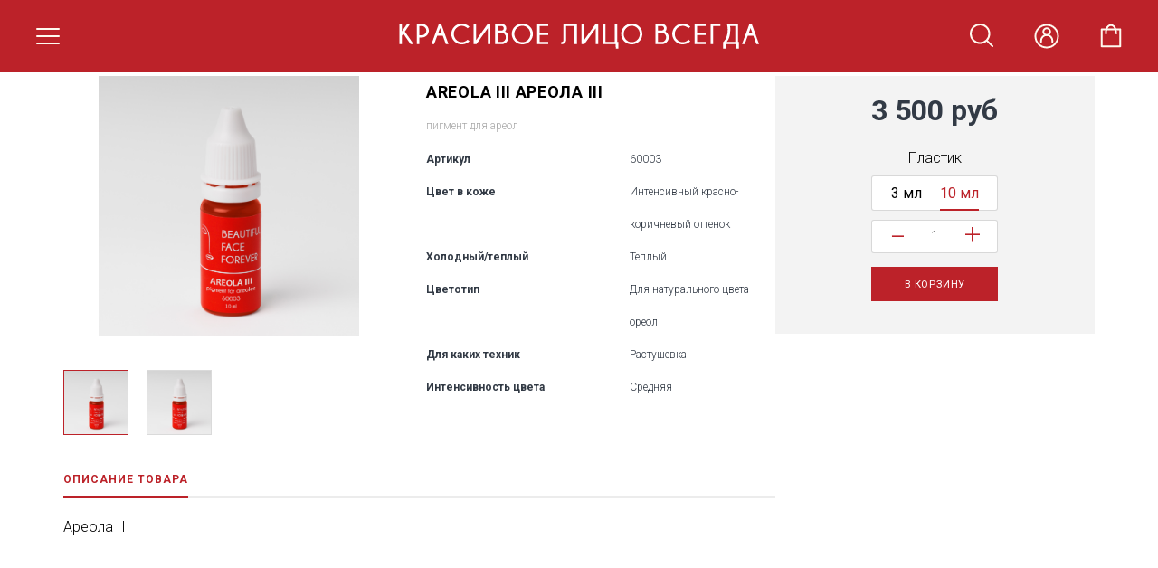

--- FILE ---
content_type: text/html; charset=UTF-8
request_url: https://beautiful-face-forever.com/catalog/pigmenty_dlya_areol/areola_iii_pigment_dlya_areol_/
body_size: 37509
content:
<!DOCTYPE html>
<html>
<head>
    <meta http-equiv="Content-Type" content="text/html; charset=UTF-8" />
<meta name="keywords" content=": новости о пигментах, новости о перманентном макияже, новости о татуаже, новости об обучении перманентному макияжу, Areola III Ареола III - пигмент для ареол" />
<meta name="description" content="Areola III Ареола III - пигмент для ареол – в интернет-магазине перманентного макияжа и татуажа" />
<link href="https://fonts.googleapis.com/css?family=Roboto:300,400,700&amp;subset=cyrillic" type="text/css"  rel="stylesheet" />
<link href="https://cdnjs.cloudflare.com/ajax/libs/Swiper/4.4.2/css/swiper.min.css" type="text/css"  rel="stylesheet" />
<link href="/bitrix/js/ui/design-tokens/dist/ui.design-tokens.css?169882757724720" type="text/css"  rel="stylesheet" />
<link href="/bitrix/js/ui/fonts/opensans/ui.font.opensans.css?16988274432555" type="text/css"  rel="stylesheet" />
<link href="/bitrix/js/main/popup/dist/main.popup.bundle.css?169882761529861" type="text/css"  rel="stylesheet" />
<link href="/local/templates/.default/components/bitrix/catalog/bff_catalog_multicurrency/style.css?17249191988758" type="text/css"  rel="stylesheet" />
<link href="/local/templates/.default/components/bitrix/catalog/bff_catalog_multicurrency/bitrix/catalog.element/.default/style.css?168561683732641" type="text/css"  rel="stylesheet" />
<link href="/local/templates/estelab_distribution/components/bitrix/system.pagenavigation/.default/style.css?15403737763988" type="text/css"  rel="stylesheet" />
<link href="/local/templates/.default/components/bitrix/news.list/comments/style.css?1538657075335" type="text/css"  rel="stylesheet" />
<link href="/local/templates/.default/components/bitrix/catalog/bff_catalog_multicurrency/bitrix/catalog.element/.default/themes/blue/style.css?1606916150591" type="text/css"  rel="stylesheet" />
<link href="/local/templates/estelab_distribution/assets/dest/css/champagne-limousines.css?154037377870778" type="text/css"  data-template-style="true"  rel="stylesheet" />
<link href="/local/templates/estelab_distribution/css/vendor.min.css?154037377821248" type="text/css"  data-template-style="true"  rel="stylesheet" />
<link href="/local/templates/estelab_distribution/css/styles.min.css?1727083155224562" type="text/css"  data-template-style="true"  rel="stylesheet" />
<link href="/local/templates/.default/css/open_lines.css?16583139263626" type="text/css"  data-template-style="true"  rel="stylesheet" />
<link href="/local/templates/.default/components/bitrix/sale.basket.basket.line/bff_basket_line_template/style.css?15384745419505" type="text/css"  data-template-style="true"  rel="stylesheet" />
<link href="/local/templates/estelab_distribution/components/bitrix/menu/estelab-menu/style.css?16800766543592" type="text/css"  data-template-style="true"  rel="stylesheet" />
<link href="/local/components/estelab/social/templates/.default/style.css?16800766542920" type="text/css"  data-template-style="true"  rel="stylesheet" />
<link href="/local/components/estelab/feedback/templates/.default/style.css?16800766543015" type="text/css"  data-template-style="true"  rel="stylesheet" />
<link href="/local/templates/.default/components/bitrix/sale.basket.basket.line/bff_basket_line_toolbar/style.css?16583011749505" type="text/css"  data-template-style="true"  rel="stylesheet" />
<link href="/local/templates/estelab_distribution/components/bitrix/catalog.section.list/nested-sections-all/style.css?17192242914865" type="text/css"  data-template-style="true"  rel="stylesheet" />
<link href="/local/templates/.default/components/bitrix/breadcrumb/bredcrumb-new/style.css?15386557281106" type="text/css"  data-template-style="true"  rel="stylesheet" />
<link href="/local/components/estelab/simple.getlist/templates/live.popup/style.css?15859505851993" type="text/css"  data-template-style="true"  rel="stylesheet" />
<link href="/local/components/estelab/social/templates/footer/style.css?16786980972722" type="text/css"  data-template-style="true"  rel="stylesheet" />
<link href="/local/templates/estelab_distribution/components/bitrix/menu/footer-menu/style.css?16800766543573" type="text/css"  data-template-style="true"  rel="stylesheet" />
<link href="/local/templates/.default/components/bitrix/form.result.new/bff_callback_popup_template/style.css?1542805171893" type="text/css"  data-template-style="true"  rel="stylesheet" />
<link href="/local/templates/.default/components/bitrix/main.userconsent.request/bff_consent_template/user_consent.css?15392468983236" type="text/css"  data-template-style="true"  rel="stylesheet" />
<link href="/local/templates/estelab_distribution/styles.css?16572753732140" type="text/css"  data-template-style="true"  rel="stylesheet" />
<link href="/local/templates/estelab_distribution/template_styles.css?1705055537110" type="text/css"  data-template-style="true"  rel="stylesheet" />
<script type="text/javascript">if(!window.BX)window.BX={};if(!window.BX.message)window.BX.message=function(mess){if(typeof mess==='object'){for(let i in mess) {BX.message[i]=mess[i];} return true;}};</script>
<script type="text/javascript">(window.BX||top.BX).message({'JS_CORE_LOADING':'Загрузка...','JS_CORE_NO_DATA':'- Нет данных -','JS_CORE_WINDOW_CLOSE':'Закрыть','JS_CORE_WINDOW_EXPAND':'Развернуть','JS_CORE_WINDOW_NARROW':'Свернуть в окно','JS_CORE_WINDOW_SAVE':'Сохранить','JS_CORE_WINDOW_CANCEL':'Отменить','JS_CORE_WINDOW_CONTINUE':'Продолжить','JS_CORE_H':'ч','JS_CORE_M':'м','JS_CORE_S':'с','JSADM_AI_HIDE_EXTRA':'Скрыть лишние','JSADM_AI_ALL_NOTIF':'Показать все','JSADM_AUTH_REQ':'Требуется авторизация!','JS_CORE_WINDOW_AUTH':'Войти','JS_CORE_IMAGE_FULL':'Полный размер'});</script>

<script type="text/javascript" src="/bitrix/js/main/core/core.js?1698827617486439"></script>

<script>BX.setJSList(['/bitrix/js/main/core/core_ajax.js','/bitrix/js/main/core/core_promise.js','/bitrix/js/main/polyfill/promise/js/promise.js','/bitrix/js/main/loadext/loadext.js','/bitrix/js/main/loadext/extension.js','/bitrix/js/main/polyfill/promise/js/promise.js','/bitrix/js/main/polyfill/find/js/find.js','/bitrix/js/main/polyfill/includes/js/includes.js','/bitrix/js/main/polyfill/matches/js/matches.js','/bitrix/js/ui/polyfill/closest/js/closest.js','/bitrix/js/main/polyfill/fill/main.polyfill.fill.js','/bitrix/js/main/polyfill/find/js/find.js','/bitrix/js/main/polyfill/matches/js/matches.js','/bitrix/js/main/polyfill/core/dist/polyfill.bundle.js','/bitrix/js/main/core/core.js','/bitrix/js/main/polyfill/intersectionobserver/js/intersectionobserver.js','/bitrix/js/main/lazyload/dist/lazyload.bundle.js','/bitrix/js/main/polyfill/core/dist/polyfill.bundle.js','/bitrix/js/main/parambag/dist/parambag.bundle.js']);
</script>
<script type="text/javascript">(window.BX||top.BX).message({'MAIN_USER_CONSENT_REQUEST_TITLE':'Согласие пользователя','MAIN_USER_CONSENT_REQUEST_BTN_ACCEPT':'Принимаю','MAIN_USER_CONSENT_REQUEST_BTN_REJECT':'Не принимаю','MAIN_USER_CONSENT_REQUEST_LOADING':'Загрузка..','MAIN_USER_CONSENT_REQUEST_ERR_TEXT_LOAD':'Не удалось загрузить текст соглашения.'});</script>
<script type="text/javascript">(window.BX||top.BX).message({'LANGUAGE_ID':'ru','FORMAT_DATE':'DD.MM.YYYY','FORMAT_DATETIME':'DD.MM.YYYY HH:MI:SS','COOKIE_PREFIX':'ESTELAB_DIS','SERVER_TZ_OFFSET':'10800','UTF_MODE':'Y','SITE_ID':'s1','SITE_DIR':'/','USER_ID':'','SERVER_TIME':'1767115991','USER_TZ_OFFSET':'0','USER_TZ_AUTO':'Y','bitrix_sessid':'10f72691a7751e95af1899dde0dfbd43'});</script>


<script type="text/javascript" src="https://ajax.googleapis.com/ajax/libs/jquery/2.2.0/jquery.min.js"></script>
<script type="text/javascript" src="https://cdnjs.cloudflare.com/ajax/libs/Swiper/4.4.2/js/swiper.min.js"></script>
<script type="text/javascript" src="/bitrix/js/main/popup/dist/main.popup.bundle.js?1698827605117166"></script>
<script type="text/javascript" src="/bitrix/js/currency/currency-core/dist/currency-core.bundle.js?16988270797014"></script>
<script type="text/javascript" src="/bitrix/js/currency/core_currency.js?16988268751141"></script>
<script type="text/javascript">
					(function () {
						"use strict";

						var counter = function ()
						{
							var cookie = (function (name) {
								var parts = ("; " + document.cookie).split("; " + name + "=");
								if (parts.length == 2) {
									try {return JSON.parse(decodeURIComponent(parts.pop().split(";").shift()));}
									catch (e) {}
								}
							})("BITRIX_CONVERSION_CONTEXT_s1");

							if (cookie && cookie.EXPIRE >= BX.message("SERVER_TIME"))
								return;

							var request = new XMLHttpRequest();
							request.open("POST", "/bitrix/tools/conversion/ajax_counter.php", true);
							request.setRequestHeader("Content-type", "application/x-www-form-urlencoded");
							request.send(
								"SITE_ID="+encodeURIComponent("s1")+
								"&sessid="+encodeURIComponent(BX.bitrix_sessid())+
								"&HTTP_REFERER="+encodeURIComponent(document.referrer)
							);
						};

						if (window.frameRequestStart === true)
							BX.addCustomEvent("onFrameDataReceived", counter);
						else
							BX.ready(counter);
					})();
				</script>
<link rel="canonical" href="https://beautiful-face-forever.ru/catalog/pigmenty_dlya_areol/areola_iii_pigment_dlya_areol_/" />



<script type="text/javascript" src="/local/templates/estelab_distribution/assets/dest/vendors/slick/slick/slick.min.js?154037377941953"></script>
<script type="text/javascript" src="/local/templates/estelab_distribution/js/jquery.magnific-popup.min.js?154037377820895"></script>
<script type="text/javascript" src="/local/templates/.default/js/main.min.js?172492464866618"></script>
<script type="text/javascript" src="/local/templates/estelab_distribution/js/jquery-ui.min.js?1540373778253717"></script>
<script type="text/javascript" src="/local/templates/estelab_distribution/js/jquery.inputmask.bundle.min.js?154037377873056"></script>
<script type="text/javascript" src="/local/templates/estelab_distribution/js/jquery.validate.min.js?154037377823264"></script>
<script type="text/javascript" src="/local/templates/estelab_distribution/js/svg4everybody.min.js?15403737781896"></script>
<script type="text/javascript" src="/local/templates/estelab_distribution/js/header.js?17192242912846"></script>
<script type="text/javascript" src="/local/templates/.default/components/bitrix/sale.basket.basket.line/bff_basket_line_template/script.js?15384745404656"></script>
<script type="text/javascript" src="/local/templates/.default/components/bitrix/sale.basket.basket.line/bff_basket_line_toolbar/script.js?16583011744656"></script>
<script type="text/javascript" src="/local/components/estelab/simple.getlist/templates/live.popup/script.js?15831396153902"></script>
<script type="text/javascript" src="/local/templates/.default/components/bitrix/main.userconsent.request/bff_consent_template/user_consent.js?153924689912018"></script>
<script type="text/javascript" src="/local/templates/.default/components/bitrix/catalog/bff_catalog_multicurrency/bitrix/catalog.element/.default/script.js?1606916138104796"></script>
<script type="text/javascript">var _ba = _ba || []; _ba.push(["aid", "3253b342e2e26abd69230e7b5374b212"]); _ba.push(["host", "beautiful-face-forever.com"]); _ba.push(["ad[ct][item]", "[base64]"]);_ba.push(["ad[ct][user_id]", function(){return BX.message("USER_ID") ? BX.message("USER_ID") : 0;}]);_ba.push(["ad[ct][recommendation]", function() {var rcmId = "";var cookieValue = BX.getCookie("ESTELAB_DIS_RCM_PRODUCT_LOG");var productId = 36675;var cItems = [];var cItem;if (cookieValue){cItems = cookieValue.split(".");}var i = cItems.length;while (i--){cItem = cItems[i].split("-");if (cItem[0] == productId){rcmId = cItem[1];break;}}return rcmId;}]);_ba.push(["ad[ct][v]", "2"]);(function() {var ba = document.createElement("script"); ba.type = "text/javascript"; ba.async = true;ba.src = (document.location.protocol == "https:" ? "https://" : "http://") + "bitrix.info/ba.js";var s = document.getElementsByTagName("script")[0];s.parentNode.insertBefore(ba, s);})();</script>


	<meta http-equiv="x-ua-compatible" content="ie=edge">
    <meta name="viewport" content="width=device-width, initial-scale=1.0">
    <title>Areola III Ареола III - пигмент для ареол – купить в интернет-магазине перманентного макияжа и татуажа</title>
    <meta name="format-detection" content="telephone=no">
    <meta name="yandex-verification" content="c1a87cf8bbb089a8" />
	  <!-- favicon -->
    <link rel="apple-touch-icon-precomposed" sizes="57x57" href="/local/templates/estelab_distribution/images/favicon/apple-touch-icon-57x57.png" />
    <link rel="apple-touch-icon-precomposed" sizes="114x114" href="/local/templates/estelab_distribution/images/favicon/apple-touch-icon-114x114.png" />
    <link rel="apple-touch-icon-precomposed" sizes="72x72" href="/local/templates/estelab_distribution/images/favicon/apple-touch-icon-72x72.png" />
    <link rel="apple-touch-icon-precomposed" sizes="144x144" href="/local/templates/estelab_distribution/images/favicon/apple-touch-icon-144x144.png" />
    <link rel="apple-touch-icon-precomposed" sizes="120x120" href="/local/templates/estelab_distribution/images/favicon/apple-touch-icon-120x120.png" />
    <link rel="apple-touch-icon-precomposed" sizes="152x152" href="/local/templates/estelab_distribution/images/favicon/apple-touch-icon-152x152.png" />
    <link rel="icon" type="image/png" href="/local/templates/estelab_distribution/images/favicon/favicon-196x196.png" sizes="196x196" />
    <link rel="icon" type="image/png" href="/local/templates/estelab_distribution/images/favicon/favicon-32x32.png" sizes="32x32" />
    <link rel="icon" type="image/png" href="/local/templates/estelab_distribution/images/favicon/favicon-16x16.png" sizes="16x16" />
    <meta name="application-name" content="Красивое лицо всегда"/>
    <meta name="msapplication-TileColor" content="#D5061E" />
    <meta name="msapplication-TileImage" content="http://mstile-144x144.png" />
	<meta property="og:image" content="/local/templates/estelab_distribution/images/social/klv_og.jpg" />
    <!-- /favicon -->

    <!-- Yandex.Metrika counter -->
<script type="text/javascript" >
    (function(m,e,t,r,i,k,a){m[i]=m[i]||function(){(m[i].a=m[i].a||[]).push(arguments)};
        m[i].l=1*new Date();k=e.createElement(t),a=e.getElementsByTagName(t)[0],k.async=1,k.src=r,a.parentNode.insertBefore(k,a)})
    (window, document, "script", "https://mc.yandex.ru/metrika/tag.js", "ym");

    ym(36424635, "init", {
        clickmap:true,
        trackLinks:true,
        accurateTrackBounce:true,
        webvisor:true
    });
</script>
<noscript><div><img src="https://mc.yandex.ru/watch/54059560" style="position:absolute; left:-9999px;" alt="" /></div></noscript>
<!-- /Yandex.Metrika counter -->
<!-- Google.Analytics tracker -->
<script>
  (function(i,s,o,g,r,a,m){i['GoogleAnalyticsObject']=r;i[r]=i[r]||function(){
  (i[r].q=i[r].q||[]).push(arguments)},i[r].l=1*new Date();a=s.createElement(o),
  m=s.getElementsByTagName(o)[0];a.async=1;a.src=g;m.parentNode.insertBefore(a,m)
  })(window,document,'script','https://www.google-analytics.com/analytics.js','ga');

  ga('create', 'UA-83069207-1', 'auto');
  ga('send', 'pageview');


</script>
<!-- /Google.Analytics tracker -->

<!-- VK Pixel Code -->
<script type="text/javascript">!function(){var t=document.createElement("script");t.type="text/javascript",t.async=!0,t.src="https://vk.com/js/api/openapi.js?160",t.onload=function(){VK.Retargeting.Init("VK-RTRG-377369-3PCa7"),VK.Retargeting.Hit()},document.head.appendChild(t)}();</script>
<!-- End VK Pixel Code -->
<!-- Facebook Pixel Code -->
<script>
    !function(f,b,e,v,n,t,s)
    {if(f.fbq)return;n=f.fbq=function(){n.callMethod?
        n.callMethod.apply(n,arguments):n.queue.push(arguments)};
        if(!f._fbq)f._fbq=n;n.push=n;n.loaded=!0;n.version='2.0';
n.queue=[];t=b.createElement(e);t.async=!0;
t.src=v;s=b.getElementsByTagName(e)[0];
s.parentNode.insertBefore(t,s)}(window, document,'script',
'https://connect.facebook.net/en_US/fbe...s.js');
fbq('init', '2124840784335504');
fbq('track', 'PageView');
</script>
<noscript><img height="1" width="1" style="display:none"
src="https://www.facebook.com/tr?id=2124840...pt=1";
/></noscript>
<!-- End Facebook Pixel Code -->
                                                
    

    <script>
        svg4everybody();
    </script>

                    </head>
<body class="s1">
<noscript><div><img src="//top-fwz1.mail.ru/counter?id=2943587;js=na" style="border:0;position:absolute;left:-9999px;" alt="" /></div></noscript>

<!-- VK Pixel nojs -->
<noscript><img src="https://vk.com/rtrg?p=VK-RTRG-377369-3PCa7" style="position:fixed; left:-999px;" alt=""/></noscript>
<!-- /VK Pixel nojs -->

<div>
    </div>
<!-- <header> -->

  <header class="header">
    <div class="container">
        <div class="row">
          <div class="col-12">
            <div class="wrap-header">

              <button class="header-hamburger">
                <span class="bar-top"></span>
                <span class="bar-mid"></span>
                <span class="bar-bot"></span>
              </button>

              <div class="wrap_header-link">
                <a href="/" class="header-link">
                <svg width="597" height="auto" viewBox="0 0 597 42" fill="none" xmlns="http://www.w3.org/2000/svg">
                  <path d="M17.86 0.469971L9 13.36L23.53 34.2H18.59L6.45 16.83L4.24 20V34.2H0V0.469971H4.24V12.94L12.94 0.469971H17.86Z" fill="#FFFFFF"/>
                  <path d="M33 23.16V34.16H28.71V0.469971H38.36C41.0349 0.76989 43.5265 1.97685 45.42 3.88997C46.4799 4.91194 47.3195 6.14003 47.887 7.49866C48.4546 8.85728 48.738 10.3177 48.72 11.79C48.737 13.2815 48.4486 14.7606 47.8724 16.1365C47.2963 17.5123 46.4447 18.7556 45.37 19.79C44.3009 20.8901 43.0166 21.758 41.5971 22.3396C40.1777 22.9211 38.6536 23.2038 37.12 23.17L33 23.16ZM33 4.15997V19.45H37.17C38.1337 19.4548 39.0884 19.2631 39.9756 18.8866C40.8628 18.51 41.6639 17.9566 42.33 17.26C43.0524 16.548 43.6206 15.6949 43.9991 14.7539C44.3776 13.8128 44.5583 12.8039 44.53 11.79C44.5577 10.7806 44.3767 9.77634 43.9981 8.84022C43.6195 7.9041 43.0516 7.05629 42.33 6.34997C41.662 5.6566 40.8603 5.10591 39.9734 4.73121C39.0864 4.35651 38.1328 4.16558 37.17 4.16997L33 4.15997Z" fill="#FFFFFF"/>
                  <path d="M69.1799 0.469971L81.3899 34.2H76.9999L71.9099 20.2H62.7399L57.5599 34.2H53.1299L65.4999 0.469971H69.1799ZM70.5599 16.52L67.3299 7.56997L64.0699 16.57L70.5599 16.52Z" fill="#FFFFFF"/>
                  <path d="M113.17 26.77L116.17 29.39C112.815 32.6634 108.327 34.5185 103.64 34.57C101.322 34.6259 99.017 34.2047 96.8684 33.3325C94.7198 32.4603 92.7734 31.1558 91.1501 29.5C89.5193 27.9227 88.2283 26.0285 87.3564 23.9339C86.4845 21.8394 86.0502 19.5886 86.0801 17.32C86.0562 15.0582 86.4935 12.8152 87.3651 10.728C88.2368 8.64077 89.5247 6.75304 91.1501 5.18C92.7613 3.51929 94.6975 2.20845 96.8378 1.32926C98.9781 0.450076 101.277 0.0214054 103.59 0.0699984C108.282 0.119614 112.772 1.98311 116.12 5.27L113.12 7.9C110.027 5.16 106.833 3.79333 103.54 3.8C101.801 3.78337 100.078 4.12254 98.4749 4.79667C96.8721 5.47079 95.4242 6.46562 94.2201 7.72C92.944 8.96687 91.937 10.462 91.2611 12.1131C90.5851 13.7642 90.2547 15.5363 90.2901 17.32C90.2501 19.1207 90.583 20.9103 91.268 22.5761C91.9529 24.242 92.975 25.7482 94.2701 27C95.4742 28.2544 96.9221 29.2492 98.5249 29.9233C100.128 30.5975 101.851 30.9366 103.59 30.92C106.883 30.8867 110.077 29.5033 113.17 26.77Z" fill="#FFFFFF"/>
                  <path d="M150.69 0.469971V34.2H146.45V7.91997L127.72 34.2H123V0.469971H127.24V27.47L146.5 0.469971H150.69Z" fill="#FFFFFF"/>
                  <path d="M177.46 15C178.518 16.0286 179.355 17.2626 179.919 18.6262C180.483 19.9899 180.762 21.4544 180.74 22.93C180.746 24.4245 180.448 25.9046 179.864 27.2801C179.279 28.6555 178.42 29.8974 177.34 30.93C175.468 32.791 173.023 33.9645 170.4 34.26H158.75V0.469961H169.46C170.487 0.440638 171.509 0.623548 172.463 1.00725C173.416 1.39096 174.28 1.96721 175 2.69996C175.71 3.37062 176.274 4.18011 176.658 5.07812C177.041 5.97613 177.236 6.94346 177.23 7.91996C177.238 8.89082 177.044 9.85271 176.66 10.7445C176.276 11.6362 175.711 12.4384 175 13.1C175.955 13.5367 176.796 14.1867 177.46 15ZM163 4.11996V11.53H169.8C170.596 11.4913 171.352 11.1684 171.93 10.62C172.274 10.2633 172.54 9.83928 172.713 9.3746C172.885 8.90993 172.959 8.41465 172.93 7.91996C172.945 7.4169 172.857 6.91608 172.671 6.44832C172.485 5.98055 172.206 5.55572 171.85 5.19996C171.539 4.86285 171.161 4.59311 170.742 4.40736C170.322 4.22162 169.869 4.12381 169.41 4.11996H163ZM169.14 30.52C170.1 30.5247 171.051 30.3319 171.934 29.9534C172.816 29.5749 173.612 29.0189 174.27 28.32C174.987 27.611 175.552 26.7625 175.929 25.8268C176.305 24.8912 176.486 23.8882 176.46 22.88C176.486 21.8672 176.305 20.8598 175.929 19.9193C175.552 18.9787 174.988 18.1249 174.27 17.41C173.61 16.7134 172.814 16.1589 171.932 15.7806C171.05 15.4023 170.1 15.2081 169.14 15.21H163V30.52H169.14Z" fill="#FFFFFF"/>
                  <path d="M216.28 5.10994C217.911 6.68396 219.204 8.57423 220.079 10.6651C220.954 12.756 221.393 15.0034 221.37 17.2699C221.398 19.5431 220.961 21.798 220.086 23.896C219.211 25.9941 217.915 27.8909 216.28 29.4699C212.963 32.739 208.492 34.5716 203.835 34.5716C199.178 34.5716 194.707 32.739 191.39 29.4699C189.751 27.8929 188.453 25.9966 187.576 23.8983C186.699 21.7999 186.261 19.5441 186.29 17.2699C186.266 15.0024 186.706 12.754 187.583 10.6629C188.46 8.57171 189.756 6.68202 191.39 5.10994C194.705 1.83604 199.176 0.000183105 203.835 0.000183105C208.494 0.000183105 212.965 1.83604 216.28 5.10994ZM203.82 3.69994C202.074 3.69283 200.345 4.04416 198.74 4.7322C197.135 5.42023 195.689 6.43032 194.49 7.69994C193.214 8.9515 192.206 10.4501 191.529 12.1041C190.852 13.7581 190.518 15.5329 190.55 17.3199C190.514 19.1136 190.844 20.8958 191.522 22.557C192.199 24.2183 193.209 25.7234 194.49 26.9799C195.702 28.2319 197.153 29.2275 198.758 29.9073C200.362 30.5872 202.087 30.9376 203.83 30.9376C205.573 30.9376 207.297 30.5872 208.902 29.9073C210.506 29.2275 211.958 28.2319 213.17 26.9799C214.452 25.7248 215.464 24.2199 216.141 22.5584C216.819 20.8969 217.149 19.114 217.11 17.3199C217.144 15.5325 216.812 13.7571 216.134 12.1027C215.457 10.4484 214.448 8.95008 213.17 7.69994C211.969 6.42785 210.519 5.41632 208.911 4.72821C207.302 4.04009 205.569 3.69009 203.82 3.69994Z" fill="#FFFFFF"/>
                  <path d="M246.68 0.469971V4.14997H232.57V15.49H246.68V19.17H232.57V30.52H246.68V34.2H228.33V0.469971H246.68Z" fill="#FFFFFF"/>
                  <path d="M276.28 27.63C276.285 28.5085 276.111 29.3787 275.767 30.1871C275.423 30.9954 274.917 31.7247 274.28 32.33C272.98 33.6633 270.923 34.33 268.11 34.33V30.63C269.167 30.7448 270.231 30.4789 271.11 29.88C271.419 29.5489 271.658 29.1582 271.811 28.7317C271.964 28.3053 272.028 27.8521 272 27.4V0.469971H294.33V34.2H290.09V4.14997H276.28V27.63Z" fill="#FFFFFF"/>
                  <path d="M329.67 0.469971V34.2H325.42V7.91997L306.7 34.2H302V0.469971H306.24V27.47L325.47 0.469971H329.67Z" fill="#FFFFFF"/>
                  <path d="M358.66 34.17H337.45V0.469971H341.69V30.47H357V0.469971H361.24V30.35H362.93V41.65H358.71L358.66 34.17Z" fill="#FFFFFF"/>
                  <path d="M397.67 5.10997C399.301 6.68398 400.594 8.57426 401.469 10.6651C402.344 12.756 402.783 15.0034 402.76 17.27C402.788 19.5431 402.351 21.798 401.476 23.8961C400.601 25.9941 399.305 27.891 397.67 29.47C394.35 32.7373 389.878 34.5685 385.22 34.5685C380.562 34.5685 376.09 32.7373 372.77 29.47C371.135 27.891 369.839 25.9941 368.964 23.8961C368.089 21.798 367.652 19.5431 367.68 17.27C367.657 15.0034 368.096 12.756 368.971 10.6651C369.846 8.57426 371.139 6.68398 372.77 5.10997C376.086 1.83545 380.559 -0.000671387 385.22 -0.000671387C389.881 -0.000671387 394.354 1.83545 397.67 5.10997ZM385.21 3.69997C383.464 3.69107 381.734 4.0416 380.129 4.72974C378.524 5.41788 377.078 6.42892 375.88 7.69997C374.602 8.95011 373.593 10.4484 372.916 12.1028C372.238 13.7571 371.906 15.5326 371.94 17.32C371.901 19.114 372.231 20.8969 372.909 22.5584C373.586 24.22 374.598 25.7248 375.88 26.98C377.092 28.232 378.544 29.2275 380.148 29.9074C381.753 30.5873 383.477 30.9376 385.22 30.9376C386.963 30.9376 388.687 30.5873 390.292 29.9074C391.896 29.2275 393.348 28.232 394.56 26.98C395.841 25.7234 396.851 24.2183 397.528 22.5571C398.206 20.8959 398.536 19.1137 398.5 17.32C398.532 15.5329 398.198 13.7581 397.521 12.1041C396.844 10.4501 395.836 8.95153 394.56 7.69997C393.359 6.42835 391.909 5.41714 390.3 4.72906C388.692 4.04099 386.959 3.69071 385.21 3.69997Z" fill="#FFFFFF"/>
                  <path d="M443.21 15C444.269 16.0275 445.107 17.2613 445.671 18.6252C446.235 19.9891 446.514 21.4542 446.49 22.93C446.5 24.4251 446.204 25.9065 445.619 27.2825C445.034 28.6585 444.174 29.8999 443.09 30.93C441.222 32.7909 438.78 33.9646 436.16 34.26H424.51V0.469953H435.22C436.245 0.443212 437.265 0.627346 438.216 1.01094C439.167 1.39454 440.03 1.96942 440.75 2.69995C441.462 3.36998 442.029 4.17891 442.416 5.07675C442.803 5.97459 443.002 6.94226 443 7.91995C443.014 8.88714 442.828 9.84678 442.452 10.7383C442.077 11.6299 441.521 12.434 440.82 13.1C441.749 13.5454 442.566 14.1949 443.21 15ZM428.75 4.11995V11.53H435.55C436.346 11.4913 437.102 11.1684 437.68 10.62C438.024 10.2633 438.29 9.83927 438.462 9.3746C438.634 8.90992 438.708 8.41465 438.68 7.91995C438.695 7.41689 438.607 6.91607 438.421 6.44831C438.235 5.98054 437.956 5.55571 437.6 5.19995C437.29 4.86406 436.914 4.59503 436.496 4.40933C436.078 4.22363 435.627 4.12516 435.17 4.11995H428.75ZM434.89 30.52C435.848 30.5234 436.797 30.3298 437.678 29.9514C438.559 29.573 439.352 29.0177 440.01 28.32C440.727 27.611 441.292 26.7625 441.668 25.8268C442.045 24.8912 442.226 23.8882 442.2 22.88C442.225 21.8665 442.042 20.8586 441.664 19.9181C441.286 18.9775 440.719 18.1241 440 17.41C439.342 16.7122 438.549 16.1569 437.668 15.7785C436.787 15.4001 435.838 15.2065 434.88 15.21H428.74V30.52H434.89Z" fill="#FFFFFF"/>
                  <path d="M479.42 26.7699L482.37 29.3899C479.012 32.6648 474.521 34.52 469.83 34.5699C467.522 34.6182 465.228 34.1932 463.09 33.3212C460.953 32.4493 459.016 31.1488 457.4 29.4999C455.769 27.9226 454.478 26.0285 453.606 23.9339C452.735 21.8393 452.3 19.5885 452.33 17.3199C452.306 15.0581 452.743 12.8152 453.615 10.7279C454.487 8.64072 455.775 6.75299 457.4 5.17994C459.01 3.52 460.944 2.20957 463.083 1.33038C465.221 0.451202 467.518 0.0221327 469.83 0.0699437C474.525 0.118022 479.019 1.98156 482.37 5.26994L479.42 7.89994C476.327 5.15994 473.13 3.79328 469.83 3.79994C468.093 3.7835 466.371 4.1228 464.77 4.79696C463.168 5.47111 461.722 6.46585 460.52 7.71994C459.244 8.96682 458.237 10.4619 457.561 12.113C456.885 13.7641 456.555 15.5362 456.59 17.3199C456.544 19.117 456.869 20.9044 457.545 22.57C458.221 24.2357 459.234 25.7438 460.52 26.9999C461.722 28.254 463.168 29.2488 464.77 29.9229C466.371 30.5971 468.093 30.9364 469.83 30.9199C473.13 30.8866 476.327 29.5033 479.42 26.7699Z" fill="#FFFFFF"/>
                  <path d="M507.71 0.469971V4.14997H493.6V15.49H507.71V19.17H493.6V30.52H507.71V34.2H489.35V0.469971H507.71Z" fill="#FFFFFF"/>
                  <path d="M532.19 0.469971V4.14997H520.08V34.2H515.83V0.469971H532.19Z" fill="#FFFFFF"/>
                  <path d="M561.28 30.35H563V41.65H558.78V34.2H541V41.65H536.78V30.35H537.56C542.1 25.1233 544.374 18.39 544.38 10.15C544.262 6.88378 543.799 3.63919 543 0.469971H561.25L561.28 30.35ZM557.01 30.35V4.14997H548.15C548.492 6.13098 548.642 8.14018 548.6 10.15C548.6 19.3766 546.624 26.11 542.67 30.35H557.01Z" fill="#FFFFFF"/>
                  <path d="M584.06 0.469971L596.27 34.2H591.86L586.77 20.2H577.61L572.43 34.2H568L580.38 0.469971H584.06ZM585.44 16.52L582.2 7.56997L578.95 16.57L585.44 16.52Z" fill="#FFFFFF"/>
                  </svg>
                </a>
              </div>

              <nav class="header-user">
                <ul class="user-tools__list">
                  <li class="user-tools__item">
                    <button class="header-btn__search" onclick="openSearch()">
                      <svg width="26" height="26" viewBox="0 0 26 26" fill="none" xmlns="http://www.w3.org/2000/svg">
                        <path d="M11.2857 21.5714C16.9664 21.5714 21.5714 16.9664 21.5714 11.2857C21.5714 5.60507 16.9664 1 11.2857 1C5.60507 1 1 5.60507 1 11.2857C1 16.9664 5.60507 21.5714 11.2857 21.5714Z" stroke="#FFFAF0" stroke-width="2" stroke-linecap="round" stroke-linejoin="round"/>
                        <path d="M19 19L25 25" stroke="#FFFAF0" stroke-width="2" stroke-linecap="round" stroke-linejoin="round"/>
                      </svg>
                    </button>
                  </li>
                  <li class="user-tools__item">
                    <a href="/profile/" class="header-btn__lk">
                                              <svg width="28" height="28" viewBox="0 0 28 28" fill="none" xmlns="http://www.w3.org/2000/svg">
                          <path d="M7.75 20.25V19C7.75 17.3424 8.40848 15.7527 9.58058 14.5806C10.7527 13.4085 12.3424 12.75 14 12.75C15.6576 12.75 17.2473 13.4085 18.4194 14.5806C19.5915 15.7527 20.25 17.3424 20.25 19V20.25" stroke="#FFFAF0" stroke-width="2" stroke-linecap="round"/>
                          <path d="M14 12.75C14.9946 12.75 15.9484 12.3549 16.6517 11.6517C17.3549 10.9484 17.75 9.99456 17.75 9C17.75 8.00544 17.3549 7.05161 16.6517 6.34835C15.9484 5.64509 14.9946 5.25 14 5.25C13.0054 5.25 12.0516 5.64509 11.3483 6.34835C10.6451 7.05161 10.25 8.00544 10.25 9C10.25 9.99456 10.6451 10.9484 11.3483 11.6517C12.0516 12.3549 13.0054 12.75 14 12.75V12.75Z" stroke="#FFFAF0" stroke-width="2" stroke-linecap="round" stroke-linejoin="round"/>
                          <path d="M14 26.5C20.9036 26.5 26.5 20.9036 26.5 14C26.5 7.09644 20.9036 1.5 14 1.5C7.09644 1.5 1.5 7.09644 1.5 14C1.5 20.9036 7.09644 26.5 14 26.5Z" stroke="#FFFAF0" stroke-width="2"/>
                        </svg>
                                          </a>
                  </li>
                  <li class="user-tools__item">
                    <div id="bx_cart_block1">
                      
	<!--'start_frame_cache_bx_cart_block'-->	
	<a href="/personal/cart/" class="header-btn__lk">

		<svg width="24" height="27" viewBox="0 0 24 27" fill="none" xmlns="http://www.w3.org/2000/svg">
			<path d="M6.375 10.6562C6.375 10.6562 6.375 1.75 12 1.75C17.625 1.75 17.625 10.6562 17.625 10.6562M1.6875 6.4375V25.1875H22.3125V6.4375H1.6875Z" stroke="#FFFAF0" stroke-width="2" stroke-linecap="square" stroke-linejoin="round"/>
		</svg>

		
		
	</a>
	<!--'end_frame_cache_bx_cart_block'-->                    </div>
                  </li>
                </ul>
              </nav>
            </div>



          </div>
        </div>
    </div>
  </header>

  <!-- menu -->
  <div class="wrap_menu wrap_main_menu" style="display: none;">
    <div class="block-menu" id="wrap_menu">
      
	<nav class="header_menu">
		<ul class="menu__list">
		
										<li class="menu__item">
											<a href="/catalog/" class="menu__link menu__link-transform">
						Каталог						<span class="arrow-right">
							<svg width="8" height="16" viewBox="0 0 8 16" fill="none" xmlns="http://www.w3.org/2000/svg">
								<path d="M2 13.6667L7 7.83333L2 2" stroke="#230A0C" stroke-width="2" stroke-linecap="square" stroke-linejoin="round"/>
							</svg>
						</span>
					</a>
									</li>
				<ul class="menu__list menu__list_dop" style="display: none;">
					<li class="menu__item menu__item-subtitle">
													<a href="/catalog/" class="menu__link menu__link-transform">
								Каталог								<span class="arrow_menu">
									<svg width="8" height="16" viewBox="0 0 8 16" fill="none" xmlns="http://www.w3.org/2000/svg">
										<path d="M6 13.6667L1 7.83333L6 2" stroke="#230A0C" stroke-width="2" stroke-linecap="square" stroke-linejoin="round"/>
									</svg>
								</span>
							</a>
											</li>
			
			
		
															<li class="menu__item">
						<a href="/catalog/pigmenty_dlya_brovey/" class="menu__link">Пигменты бровей</a>
					</li>
							
			
		
															<li class="menu__item">
						<a href="/catalog/pigmenty_dlya_glaz/" class="menu__link">Пигменты век</a>
					</li>
							
			
		
															<li class="menu__item">
						<a href="/catalog/pigmenty_dlya_gub/" class="menu__link">Пигменты губ</a>
					</li>
							
			
		
															<li class="menu__item">
						<a href="/catalog/pigment-kamuflyazh/" class="menu__link">Пигменты камуфляжа</a>
					</li>
							
			
		
															<li class="menu__item">
						<a href="/catalog/pigmenty_dlya_areol/" class="menu__link">Пигменты ареол</a>
					</li>
							
			
		
															<li class="menu__item">
						<a href="/catalog/oborudovanie_dlya_masterov_permanentnogo_makiyazha/" class="menu__link">Оборудование</a>
					</li>
							
			
		
															<li class="menu__item">
						<a href="/catalog/dopolnitelno/" class="menu__link">Дополнительно</a>
					</li>
							
			
		
															<li class="menu__item">
						<a href="/catalog/" class="menu__link">Посмотреть все</a>
					</li>
							
			
		
							</ul></li>															<li class="menu__item">
						<a href="/studiya/" class="menu__link">Студия ПМ</a>
					</li>
							
			
		
															<li class="menu__item">
						<a href="/obuchenie_permanentnomu_makiyazhu/" class="menu__link">Обучение</a>
					</li>
							
			
		
													
			
		
															<li class="menu__item">
						<a href="/actions/" class="menu__link">Акции</a>
					</li>
							
			
		
										<li class="menu__item">
											<a href="/o-nas/" class="menu__link menu__link-transform">
						О компании						<span class="arrow-right">
							<svg width="8" height="16" viewBox="0 0 8 16" fill="none" xmlns="http://www.w3.org/2000/svg">
								<path d="M2 13.6667L7 7.83333L2 2" stroke="#230A0C" stroke-width="2" stroke-linecap="square" stroke-linejoin="round"/>
							</svg>
						</span>
					</a>
									</li>
				<ul class="menu__list menu__list_dop" style="display: none;">
					<li class="menu__item menu__item-subtitle">
													<a href="/o-nas/" class="menu__link menu__link-transform">
								О компании								<span class="arrow_menu">
									<svg width="8" height="16" viewBox="0 0 8 16" fill="none" xmlns="http://www.w3.org/2000/svg">
										<path d="M6 13.6667L1 7.83333L6 2" stroke="#230A0C" stroke-width="2" stroke-linecap="square" stroke-linejoin="round"/>
									</svg>
								</span>
							</a>
											</li>
			
			
		
															<li class="menu__item">
						<a href="/o-nas/" class="menu__link">О нас</a>
					</li>
							
			
		
															<li class="menu__item">
						<a href="/o-nas/certificates/" class="menu__link">Сертификаты</a>
					</li>
							
			
		
															<li class="menu__item">
						<a href="/shipping-and-payment/" class="menu__link">Доставка и оплата</a>
					</li>
							
			
		
															<li class="menu__item">
						<a href="/o-nas/faq/" class="menu__link">Вопросы и ответы</a>
					</li>
							
			
		
															<li class="menu__item">
						<a href="/o-nas/novosti/" class="menu__link">Новости</a>
					</li>
							
			
		
							</ul></li>															<li class="menu__item">
						<a href="/o-nas/kontakti/" class="menu__link">Контакты</a>
					</li>
							
			
		
		
		</ul>
	</nav>

      <div class="wrap_dop-info">
        <ul class="currency__list">
                                <li class="currency__item">
                              <a href="?cur=RUB" class="currency__link active">RUB</a>
              
            </li>
                      <li class="currency__item">
                              <a href="?cur=USD" class="currency__link">USD</a>
              
            </li>
                      <li class="currency__item">
                              <a href="?cur=EUR" class="currency__link">EUR</a>
              
            </li>
                      <li class="currency__item">
                              <a href="?cur=JPY" class="currency__link">JPY</a>
              
            </li>
                  </ul>
  
        <ul class="language__list">

          <li class="language__item">
            <a href="/" class="top-nav__link top-nav__link--lang language__link active cur-lang" data-lang = "ru">RU</a>
          </li>
          <li class="language__item">
            <a href="/en/" class="top-nav__link top-nav__link--lang language__link " data-lang = "en">EN</a>
          </li>
        </ul>
      </div>

      
<div class="social-block">
      <div class="social-title">Мы в социальных сетях</div>
  
  <ul class="social__list">
          <li class="socail__item">
        <a href="https://www.youtube.com/channel/UC2XXM5DsjJ-NMicopQqP-gw" target="_blank" class="socail__link">
          <div class="social-icon">
            <svg width="30" height="30" viewBox="0 0 30 30" fill="none" xmlns="http://www.w3.org/2000/svg">
              <path d="M18.75 15L13.125 11.25V18.75L18.75 15Z" stroke="#BC2229" stroke-width="2" stroke-linecap="round" stroke-linejoin="round"/>
              <path d="M2.8125 15C2.8125 18.487 3.17275 20.5329 3.44661 21.5844C3.51982 21.8715 3.6604 22.1371 3.85671 22.3592C4.05302 22.5812 4.2994 22.7532 4.57546 22.8611C8.49853 24.3686 15 24.3272 15 24.3272C15 24.3272 21.5014 24.3686 25.4245 22.8611C25.7006 22.7532 25.9469 22.5812 26.1433 22.3592C26.3396 22.1372 26.4802 21.8716 26.5534 21.5844C26.8272 20.5329 27.1875 18.487 27.1875 15C27.1875 11.513 26.8272 9.46713 26.5534 8.41562C26.4802 8.12845 26.3396 7.86285 26.1433 7.64083C25.947 7.41881 25.7006 7.24676 25.4245 7.13894C21.5015 5.63135 15 5.67275 15 5.67275C15 5.67275 8.49861 5.63135 4.57549 7.13893C4.29944 7.24674 4.05305 7.41879 3.85674 7.64081C3.66043 7.86283 3.51984 8.12843 3.44664 8.4156C3.17277 9.4671 2.8125 11.513 2.8125 15Z" stroke="#BC2229" stroke-width="2" stroke-linecap="round" stroke-linejoin="round"/>
            </svg>
          </div>
          <span class="social__name">YouTube</span>
        </a>
      </li>
              <li class="socail__item">
        <a href="https://vk.com/beautifulfaceforever" target="_blank" class="socail__link">
          <div class="social-icon">
            <svg width="28" height="19" viewBox="0 0 28 19" fill="none" xmlns="http://www.w3.org/2000/svg">
              <path d="M16.5 17.75H11.5C8.84784 17.75 6.3043 16.6964 4.42893 14.8211C2.55357 12.9457 1.5 10.4022 1.5 7.75V1.5H6.5V7.75C6.5 9.07608 7.02678 10.3479 7.96447 11.2855C8.90215 12.2232 10.1739 12.75 11.5 12.75V1.5H16.5V7.125L16.5375 7.12C17.9075 6.94906 19.1679 6.28357 20.0818 5.24865C20.9956 4.21373 21.5 2.88064 21.5 1.5H26.5L26.0725 3.63875C25.8165 4.91886 25.2714 6.12358 24.479 7.16102C23.6866 8.19846 22.6677 9.04122 21.5 9.625C22.6354 10.0033 23.6483 10.6799 24.4325 11.5839C25.2167 12.488 25.7434 13.5863 25.9575 14.7638L26.5 17.75H21.5C21.5 16.3694 20.9956 15.0363 20.0818 14.0013C19.1679 12.9664 17.9075 12.3009 16.5375 12.13V17.755L16.5 17.75Z" stroke="#BC2229" stroke-width="2" stroke-linecap="round" stroke-linejoin="round"/>
            </svg>
          </div>
          <span class="social__name">ВКонтакте</span>
        </a>
      </li>
              <li class="socail__item">
        <a href="https://t.me/pmbeautifulfaceforever" target="_blank" class="socail__link">
          <div class="social-icon">
            <svg width="30" height="30" viewBox="0 0 30 30" fill="none" xmlns="http://www.w3.org/2000/svg">
              <path d="M10.3125 15.8053L20.8497 25.0781C20.9716 25.1853 21.1193 25.2591 21.2783 25.2922C21.4373 25.3252 21.6022 25.3164 21.7568 25.2665C21.9113 25.2167 22.0503 25.1275 22.16 25.0078C22.2698 24.8881 22.3466 24.742 22.3829 24.5837L26.7907 5.3494C26.8288 5.1831 26.8208 5.00955 26.7676 4.84746C26.7144 4.68537 26.6179 4.54087 26.4886 4.42955C26.3593 4.31823 26.2021 4.2443 26.0339 4.21573C25.8657 4.18715 25.6929 4.20502 25.5341 4.2674L3.90635 12.764C3.71786 12.8381 3.55841 12.9712 3.45187 13.1434C3.34533 13.3156 3.29742 13.5177 3.31531 13.7194C3.33321 13.9212 3.41594 14.1117 3.55113 14.2624C3.68632 14.4132 3.8667 14.5162 4.06529 14.5559L10.3125 15.8053Z" stroke="#BC2229" stroke-width="2" stroke-linecap="round" stroke-linejoin="round"/>
              <path d="M10.3125 15.8053L26.2632 4.28543" stroke="#BC2229" stroke-width="2" stroke-linecap="round" stroke-linejoin="round"/>
              <path d="M15.575 20.4364L11.9129 24.0985C11.7818 24.2296 11.6148 24.3189 11.4329 24.3551C11.251 24.3913 11.0625 24.3727 10.8912 24.3018C10.7199 24.2308 10.5735 24.1106 10.4705 23.9565C10.3675 23.8023 10.3125 23.621 10.3125 23.4356V15.8054" stroke="#BC2229" stroke-width="2" stroke-linecap="round" stroke-linejoin="round"/>
            </svg>

          </div>
          <span class="social__name">Telegram</span>
        </a>
      </li>
              <li class="socail__item">
        <a href="https://api.whatsapp.com/send/?phone=79262046713&text=%D0%9E%D0%B1%D1%8F%D0%B7%D0%B0%D1%82%D0%B5%D0%BB%D1%8C%D0%BD%D0%BE+%D0%BE%D1%82%D0%BF%D1%80%D0%B0%D0%B2%D1%8C%D1%82%D0%B5+%D1%8D%D1%82%D0%BE+%D1%81%D0%BE%D0%BE%D0%B1%D1%89%D0%B5%D0%BD%D0%B8%D0%B5%2C+%D0%B8+%D0%B4%D0%BE%D0%B6%D0%B4%D0%B8%D1%82%D0%B5%D1%81%D1%8C+%D0%BE%D1%82%D0%B2%D0%B5%D1%82%D0%B0.+%D0%92%D0%B0%D1%88+%D0%BD%D0%BE%D0%BC%D0%B5%D1%80%3A++1224436&app_absent=0" target="_blank" class="socail__link">
          <div class="social-icon">
            <svg width="30" height="30" viewBox="0 0 30 30" fill="none" xmlns="http://www.w3.org/2000/svg">
              <path d="M5.32369 20.742C3.92595 18.3857 3.43645 15.6002 3.9471 12.9086C4.45776 10.217 5.93344 7.80439 8.09705 6.1238C10.2607 4.44321 12.9634 3.61026 15.6976 3.78137C18.4319 3.95247 21.0097 5.11585 22.9469 7.05306C24.8841 8.99027 26.0475 11.568 26.2186 14.3023C26.3898 17.0366 25.5568 19.7393 23.8763 21.9029C22.1957 24.0665 19.7831 25.5422 17.0914 26.0529C14.3998 26.5636 11.6144 26.0741 9.25811 24.6764L9.25814 24.6762L5.3726 25.7864C5.21185 25.8323 5.04173 25.8344 4.87988 25.7925C4.71804 25.7506 4.57035 25.6661 4.45213 25.5479C4.33391 25.4297 4.24946 25.282 4.20752 25.1201C4.16558 24.9583 4.16769 24.7882 4.21362 24.6274L5.32377 20.7419L5.32369 20.742Z" stroke="#BC2229" stroke-width="2" stroke-linecap="round" stroke-linejoin="round"/>
              <path d="M12.141 15.2885C12.6921 16.4151 13.6053 17.3242 14.7344 17.8701C14.817 17.9093 14.9084 17.9262 14.9995 17.9193C15.0907 17.9124 15.1785 17.8819 15.2543 17.8308L16.9168 16.7222C16.9903 16.6731 17.0749 16.6432 17.1629 16.6351C17.2509 16.6271 17.3396 16.6411 17.4208 16.6759L20.5311 18.0088C20.6367 18.0537 20.7249 18.1317 20.7824 18.2311C20.8399 18.3305 20.8635 18.4458 20.8497 18.5598C20.7514 19.329 20.3761 20.0361 19.794 20.5485C19.2119 21.061 18.463 21.3437 17.6875 21.3437C15.2923 21.3437 12.9951 20.3922 11.3014 18.6985C9.60775 17.0049 8.65625 14.7077 8.65625 12.3125C8.65629 11.537 8.939 10.7881 9.45145 10.206C9.9639 9.62393 10.6709 9.2486 11.4402 9.15029C11.5542 9.1365 11.6695 9.16012 11.7689 9.21759C11.8683 9.27506 11.9463 9.36327 11.9912 9.46892L13.3253 12.5819C13.3598 12.6624 13.3739 12.7502 13.3662 12.8375C13.3586 12.9248 13.3295 13.0088 13.2815 13.0821L12.1767 14.7701C12.1265 14.8461 12.0967 14.9337 12.0905 15.0246C12.0842 15.1155 12.1016 15.2064 12.141 15.2885V15.2885Z" stroke="#BC2229" stroke-width="2" stroke-linecap="round" stroke-linejoin="round"/>
            </svg>
          </div>
          <span class="social__name">WhatsApp</span>
        </a>
      </li>
      </ul>
</div>
      
<div class="feedback-block">
      <div class="feedback-title">Обратная связь</div>
  
  <ul class="feedback__list">
          <li class="feedback__item">
        <a href="tel:+74996537123" class="feedback__link">
          <div class="feedback-icon">
            <svg width="30" height="30" viewBox="0 0 30 30" fill="none" xmlns="http://www.w3.org/2000/svg">
              <path d="M10.8371 14.6268C11.8095 16.6149 13.4211 18.2192 15.4136 19.1826C15.5594 19.2516 15.7207 19.2816 15.8815 19.2694C16.0424 19.2572 16.1973 19.2034 16.3311 19.1131L19.2649 17.1568C19.3947 17.0702 19.544 17.0175 19.6993 17.0032C19.8546 16.9889 20.011 17.0136 20.1543 17.0751L25.643 19.4274C25.8295 19.5066 25.9852 19.6442 26.0866 19.8196C26.188 19.995 26.2297 20.1985 26.2054 20.3996C26.0319 21.7571 25.3695 23.0049 24.3423 23.9092C23.3151 24.8135 21.9935 25.3124 20.625 25.3125C16.3981 25.3125 12.3443 23.6334 9.35549 20.6445C6.36662 17.6556 4.6875 13.6019 4.6875 9.37499C4.68757 8.00645 5.18648 6.68485 6.0908 5.65766C6.99512 4.63047 8.24285 3.96812 9.60035 3.79464C9.80146 3.7703 10.005 3.81198 10.1804 3.9134C10.3558 4.01482 10.4934 4.17048 10.5726 4.35693L12.927 9.85043C12.9879 9.99253 13.0127 10.1475 12.9992 10.3015C12.9857 10.4555 12.9344 10.6038 12.8497 10.7331L10.9001 13.712C10.8114 13.846 10.7589 14.0007 10.7479 14.1611C10.7368 14.3214 10.7676 14.4819 10.8371 14.6268V14.6268Z" stroke="#BC2229" stroke-width="2" stroke-linecap="round" stroke-linejoin="round"/>
            </svg>
          </div>
          <span class="feedback__name">Позвонить</span>
        </a>
      </li>
              <li class="feedback__item">
        <a href="mailto:info@b-f-f.ru" class="feedback__link">
          <div class="feedback-icon">
          <svg width="28" height="28" viewBox="0 0 28 28" fill="none" xmlns="http://www.w3.org/2000/svg">
          <path d="M14 19C16.7614 19 19 16.7614 19 14C19 11.2386 16.7614 9 14 9C11.2386 9 9 11.2386 9 14C9 16.7614 11.2386 19 14 19Z" stroke="#BC2229" stroke-width="2" stroke-linecap="round" stroke-linejoin="round"/>
          <path d="M19 9V15.25C19 16.2446 19.3951 17.1984 20.0984 17.9017C20.8016 18.6049 21.7555 19 22.75 19C23.7446 19 24.6984 18.6049 25.4017 17.9017C26.1049 17.1984 26.5 16.2446 26.5 15.25V14C26.4998 11.1788 25.5453 8.4406 23.7916 6.23067C22.0379 4.02073 19.5882 2.46903 16.8408 1.82787C14.0934 1.18671 11.2099 1.4938 8.6592 2.69921C6.10846 3.90462 4.04051 5.93745 2.79158 8.46716C1.54266 10.9969 1.18622 13.8747 1.78022 16.6326C2.37422 19.3906 3.88373 21.8665 6.0633 23.6578C8.24287 25.4491 10.9643 26.4504 13.7851 26.4989C16.6059 26.5474 19.3601 25.6403 21.6 23.925" stroke="#BC2229" stroke-width="2" stroke-linecap="round" stroke-linejoin="round"/>
          </svg>

          </div>
          <span class="feedback__name">Написать</span>
        </a>
      </li>
      </ul>
</div>    </div>
    <div class="block-menu-close"></div>
  </div>
  
  <!-- блок поиска -->
  <div class="wrap-search_block" style="display: none;" id="search-block">
    <div class="search_block">
      <div class="container">
        <div class="row">
          <div class="col-12">
            <form action="/search/" class="search-form">
              <button type="submit">
              <svg width="20" height="20" viewBox="0 0 20 20" fill="none" xmlns="http://www.w3.org/2000/svg">
                <path d="M8.71428 16.4286C12.9748 16.4286 16.4286 12.9748 16.4286 8.71428C16.4286 4.4538 12.9748 1 8.71428 1C4.4538 1 1 4.4538 1 8.71428C1 12.9748 4.4538 16.4286 8.71428 16.4286Z" stroke="#A8A8A8" stroke-width="2" stroke-linecap="round" stroke-linejoin="round"/>
                <path d="M14.5 14.5L19 19" stroke="#A8A8A8" stroke-width="2" stroke-linecap="round" stroke-linejoin="round"/>
              </svg>
              </button>
              <input type="text" name="q" placeholder="Поиск по сайту">
              <button type="button" onclick="closeSearch()" class="close-search">
                <svg width="20" height="20" viewBox="0 0 20 20" fill="none" xmlns="http://www.w3.org/2000/svg">
                  <path d="M19 19L1 1M1 19L19 1L1 19Z" stroke="#D0D0D0" stroke-width="2" stroke-linecap="round" stroke-linejoin="round"/>
                </svg>
              </button>
            </form>
          </div>
        </div>
      </div>
    </div>

    <div class="search-close" onclick="closeSearch()"></div>
  </div>

  <!-- toolbar -->
  <nav class="toolbar">
      <ul class="toolbar__list">
        <div class="toolbar__item">
                      <a href="/" class="toolbar__link">
                      <span class="wrap_icon">
              <svg width="24" height="24" viewBox="0 0 24 24" fill="none" xmlns="http://www.w3.org/2000/svg">
                <path d="M9 15V22.5H3V9L12 1.5L21 9V22.5H15V15H9Z" stroke="#999999" stroke-width="2" stroke-linecap="round" stroke-linejoin="round"/>
              </svg>
            </span>
            <div class="toolbar_name">Главная</div>
          </a>
        </div>
        <div class="toolbar__item">
          <a class="toolbar__link" onclick="openMenu(this);">
            <span class="wrap_icon">
              <svg width="28" height="28" viewBox="0 0 28 28" fill="none" xmlns="http://www.w3.org/2000/svg">
                <path d="M16.3333 23.8V17.0333C16.3333 16.8477 16.4071 16.6696 16.5384 16.5384C16.6696 16.4071 16.8477 16.3333 17.0333 16.3333H23.8C23.9857 16.3333 24.1637 16.4071 24.295 16.5384C24.4263 16.6696 24.5 16.8477 24.5 17.0333V23.8C24.5 23.9857 24.4263 24.1637 24.295 24.295C24.1637 24.4263 23.9857 24.5 23.8 24.5H17.0333C16.8477 24.5 16.6696 24.4263 16.5384 24.295C16.4071 24.1637 16.3333 23.9857 16.3333 23.8V23.8ZM3.5 23.8V17.0333C3.5 16.8477 3.57375 16.6696 3.70503 16.5384C3.8363 16.4071 4.01435 16.3333 4.2 16.3333H10.9667C11.1523 16.3333 11.3304 16.4071 11.4616 16.5384C11.5929 16.6696 11.6667 16.8477 11.6667 17.0333V23.8C11.6667 23.9857 11.5929 24.1637 11.4616 24.295C11.3304 24.4263 11.1523 24.5 10.9667 24.5H4.2C4.01435 24.5 3.8363 24.4263 3.70503 24.295C3.57375 24.1637 3.5 23.9857 3.5 23.8V23.8ZM16.3333 10.9667V4.2C16.3333 4.01435 16.4071 3.8363 16.5384 3.70503C16.6696 3.57375 16.8477 3.5 17.0333 3.5H23.8C23.9857 3.5 24.1637 3.57375 24.295 3.70503C24.4263 3.8363 24.5 4.01435 24.5 4.2V10.9667C24.5 11.1523 24.4263 11.3304 24.295 11.4616C24.1637 11.5929 23.9857 11.6667 23.8 11.6667H17.0333C16.8477 11.6667 16.6696 11.5929 16.5384 11.4616C16.4071 11.3304 16.3333 11.1523 16.3333 10.9667V10.9667ZM3.5 10.9667V4.2C3.5 4.01435 3.57375 3.8363 3.70503 3.70503C3.8363 3.57375 4.01435 3.5 4.2 3.5H10.9667C11.1523 3.5 11.3304 3.57375 11.4616 3.70503C11.5929 3.8363 11.6667 4.01435 11.6667 4.2V10.9667C11.6667 11.1523 11.5929 11.3304 11.4616 11.4616C11.3304 11.5929 11.1523 11.6667 10.9667 11.6667H4.2C4.01435 11.6667 3.8363 11.5929 3.70503 11.4616C3.57375 11.3304 3.5 11.1523 3.5 10.9667V10.9667Z" stroke="#999999" stroke-width="2"/>
              </svg>
            </span>
            <div class="toolbar_name">Каталог</div>
          </a>
        </div>
        <div class="toolbar__item">
          <div id="bff_cart_mobile_block">
            
		
			<a href="/personal/cart/" class="toolbar__link toolbar__link-basket">
	
		<span class="wrap_icon">
			<svg width="28" height="28" viewBox="0 0 28 28" fill="none" xmlns="http://www.w3.org/2000/svg">
				<path d="M8.75 11.8125C8.75 11.8125 8.75 3.5 14 3.5C19.25 3.5 19.25 11.8125 19.25 11.8125M4.375 7.875V25.375H23.625V7.875H4.375Z" stroke="#A8A8A8" stroke-linecap="square" stroke-linejoin="round" stroke="#999999" stroke-width="2"/>
			</svg>

					</span>

		<div class="toolbar_name">Корзина</div>

		
	</a>
	          </div>

                  </div>
        <div class="toolbar__item">
                      <a href="/favorite/" class="toolbar__link">
                      <span class="wrap_icon">
              <svg width="28" height="28" viewBox="0 0 28 28" fill="none" xmlns="http://www.w3.org/2000/svg">
                <path d="M3.5 14.0002C0.875 10.5002 1.75 5.25016 6.125 3.50016C10.5 1.75016 13.5625 5.25001 14.4375 7.00001C15.3125 5.25001 18.375 1.75016 22.75 3.50016C27.125 5.25016 27.125 10.5002 24.5 14.0002C21.875 17.5002 14.4375 24.5 14.4375 24.5C14.4375 24.5 6.125 17.5002 3.5 14.0002Z" stroke="#A8A8A8" stroke-linecap="round" stroke-linejoin="round" stroke="#999999" stroke-width="2"/>
              </svg>
            </span>
            <div class="toolbar_name">Избранное</div>
          </a>
        </div>
        <div class="toolbar__item">
                      <a href="/profile/" class="toolbar__link">
                      <span class="wrap_icon">
              <svg width="26" height="26" viewBox="0 0 26 26" fill="none" xmlns="http://www.w3.org/2000/svg">
                <path d="M7.5835 18.4166V17.3333C7.5835 15.8967 8.15418 14.519 9.17 13.5031C10.1858 12.4873 11.5636 11.9166 13.0002 11.9166C14.4368 11.9166 15.8145 12.4873 16.8303 13.5031C17.8461 14.519 18.4168 15.8967 18.4168 17.3333V18.4166" stroke="#A8A8A8" stroke-linecap="round" stroke="#999999" stroke-width="2"/>
                <path d="M13 11.9166C13.862 11.9166 14.6886 11.5742 15.2981 10.9647C15.9076 10.3552 16.25 9.52858 16.25 8.66663C16.25 7.80467 15.9076 6.97802 15.2981 6.36853C14.6886 5.75904 13.862 5.41663 13 5.41663C12.138 5.41663 11.3114 5.75904 10.7019 6.36853C10.0924 6.97802 9.75 7.80467 9.75 8.66663C9.75 9.52858 10.0924 10.3552 10.7019 10.9647C11.3114 11.5742 12.138 11.9166 13 11.9166V11.9166Z" stroke="#A8A8A8" stroke-linecap="round" stroke-linejoin="round" stroke="#999999" stroke-width="2"/>
                <path d="M13.0001 23.8333C18.9832 23.8333 23.8334 18.983 23.8334 13C23.8334 7.01687 18.9832 2.16663 13.0001 2.16663C7.017 2.16663 2.16675 7.01687 2.16675 13C2.16675 18.983 7.017 23.8333 13.0001 23.8333Z" stroke="#A8A8A8" stroke="#999999" stroke-width="2"/>
              </svg>
            </span>
            <div class="toolbar_name">Профиль</div>
          </a>
        </div>
      </ul>
  </nav>

  <nav class="category-menu" style="display: none;">
    <div class="container">
      
<ul class="pigments-types__list">
      <li class="pigments-types__itemm">
              <a href="/catalog/pigmenty_dlya_gub/" class="pigments-types__link">
              <div class="pigments-types__block">
          <div class="pigments-types__tit">
            Пигменты губ          </div>
          <img class="pigments-types__img" src="/upload/resize_cache/iblock/976/427_427_1/lgy48aw1drw1pl12kc2qxvxsteajfe2m.png" alt="Пигменты губ">
        </div>
      </a>
    </li>
      <li class="pigments-types__itemm">
              <a href="/catalog/pigmenty_dlya_brovey/" class="pigments-types__link">
              <div class="pigments-types__block">
          <div class="pigments-types__tit">
            Пигменты бровей          </div>
          <img class="pigments-types__img" src="/upload/resize_cache/iblock/b5d/427_427_1/oenus5xpe98oshqivbt9dqmri9q42vfc.png" alt="Пигменты бровей">
        </div>
      </a>
    </li>
      <li class="pigments-types__itemm">
              <a href="/catalog/pigmenty_dlya_glaz/" class="pigments-types__link">
              <div class="pigments-types__block">
          <div class="pigments-types__tit">
            Пигменты век          </div>
          <img class="pigments-types__img" src="/upload/resize_cache/iblock/534/427_427_1/e3ir5kjm7lhncufsd8y2ft4w6gl4217x.png" alt="Пигменты век">
        </div>
      </a>
    </li>
      <li class="pigments-types__itemm">
              <a href="/catalog/pigment-kamuflyazh/" class="pigments-types__link">
              <div class="pigments-types__block">
          <div class="pigments-types__tit">
            Пигменты камуфляжа          </div>
          <img class="pigments-types__img" src="/upload/resize_cache/iblock/277/427_427_1/z1joljkhb08merp0gqya39nwneuwuf3c.png" alt="Пигменты камуфляжа">
        </div>
      </a>
    </li>
      <li class="pigments-types__itemm">
              <a href="/catalog/pigmenty_dlya_areol/" class="pigments-types__link">
              <div class="pigments-types__block">
          <div class="pigments-types__tit">
            Пигменты ареол          </div>
          <img class="pigments-types__img" src="/upload/resize_cache/iblock/7c7/427_427_1/vah9tlynoza28aajyee977pijyffv6k3.png" alt="Пигменты ареол">
        </div>
      </a>
    </li>
      <li class="pigments-types__itemm">
              <a href="/catalog/dopolnitelno/" class="pigments-types__link">
              <div class="pigments-types__block">
          <div class="pigments-types__tit">
            Дополнительно          </div>
          <img class="pigments-types__img" src="/upload/resize_cache/iblock/e99/427_427_1/0lhqp3m3w91itv2fn5x9nx82m6hdwbgi.png" alt="Дополнительно">
        </div>
      </a>
    </li>
  </ul>    </div>
      </nav>

<div class="page-container">
    <div class="">

        <div class="special-block">

          
                        <section class="breadcrumbs">
                  <div class="breadcrumbs__wrp">
                      <div>
	 <link href="/bitrix/css/main/font-awesome.css?149030895928777" type="text/css" rel="stylesheet" />
<ul class="breadcrumbs__list">
				<li class="breadcrumbs__item">
					<a href="/" class="breadcrumbs__arrow link breadcrumbs__link" title="Главная" itemprop="url">Главная</a>
				</li>
				
			
				<li class="breadcrumbs__item">
					<a href="/catalog/pigmenty_dlya_permanentnogo_makiyazha/" class="breadcrumbs__arrow link breadcrumbs__link" title="Пигменты" itemprop="url">Пигменты</a>
				</li>
				
			
				<li class="breadcrumbs__item">
					<a href="/catalog/pigmenty_dlya_areol/" class="link breadcrumbs__link" title="Пигменты ареол" itemprop="url">Пигменты ареол</a>
				</li>
				
			</ul> <br>
</div>
 <br>                  </div>
              </section>
          <article class="pigments-catalog">
<div class="pigments-catalog__wrp grid-flex container--topspace">
<section class="pigments-catalog__item product-card grid-flex__item grid-flex__item--twothird">
            <div class="product-card__pics">
								<div class="product-card__bigpics slider-for fade">
					<div class="product-card__bigpic">
							<img src="/upload/iblock/f3a/jt2uo2kd5xmp9ilvvkleeril5n0izc9q.jpg" alt="">
						</div>
						
						<div class="product-card__bigpic">
							<img src="/upload/iblock/78b/yowivcls5ui2ek4jtpfdu6qhsvl6d5dz.jpg" alt="">
						</div>
						
						                    
					</div>
										<div class="product-card__smallpics slider-nav">
						<div class="product-card__smallpic">
								<img src="/upload/iblock/f3a/jt2uo2kd5xmp9ilvvkleeril5n0izc9q.jpg" alt="">
							</div>
							
							<div class="product-card__smallpic">
								<img src="/upload/iblock/78b/yowivcls5ui2ek4jtpfdu6qhsvl6d5dz.jpg" alt="">
							</div>
							
							  
					</div>
										                
            </div>
            <div class="product-card__content">
                <div class="product-card__head">
								                    <h1 class="product-card__title heading--type_h2">Areola III Ареола III </h1>
                    <p class="product-card__subtitle"> пигмент для ареол</p>
				                </div>
									<div class="product-card__pic-mobile">
                    <img src="/upload/iblock/f3a/jt2uo2kd5xmp9ilvvkleeril5n0izc9q.jpg" alt="Areola III Ареола III - пигмент для ареол">
                </div>
				                <div class="product-card__description">
                    <p class="product-card__line">
                        <span class="product-card__feature">Артикул</span>
                        <span class="product-card__value">60003</span>
                    </p>
											
													<p class="product-card__line">
								<span class="product-card__feature">Цвет в коже</span>
                                <span class="product-card__value">
                                								    Интенсивный красно-коричневый оттенок                                                                </span>
							</p>
																							<p class="product-card__line">
								<span class="product-card__feature">Холодный/теплый</span>
                                <span class="product-card__value">
                                								    Теплый                                                                </span>
							</p>
																							<p class="product-card__line">
								<span class="product-card__feature">Цветотип</span>
                                <span class="product-card__value">
                                								    Для натурального цвета ореол                                                                </span>
							</p>
																							<p class="product-card__line">
								<span class="product-card__feature">Для каких техник</span>
                                <span class="product-card__value">
                                								    Растушевка                                                                </span>
							</p>
																							<p class="product-card__line">
								<span class="product-card__feature">Интенсивность цвета</span>
                                <span class="product-card__value">
                                								    Средняя                                                                </span>
							</p>
																					                </div>
            </div>
        </section>
                    <section class="pigments-catalog__purchase grid-flex__item grid-flex__item--onethird">


                <div class="pigments-catalog__purchase-wrp product-card__value-wrp itemsdetaip">

                    <form action="get">
                        <div class="product-card__prices-inner js-tabs datail ">
                            <div class="js-tabs-items">
															                    
															
																															
																																	<div class="js-tabs-item pigments-catalog__prices product-card__prices" data-pr="500.00" data-id="0">
																		<span class="product-card__price pigments-catalog__price--new product-card__price--new">
																			500 руб																		</span>
																	</div>
																																																															
																																	<div class="js-tabs-item pigments-catalog__prices product-card__prices active" data-pr="3500.00" data-id="1">
																																																						<span class="product-card__price pigments-catalog__price--new product-card__price--new">
																			3 500 руб																		</span>
																	</div>
																																																														
															
																																														<div class="title_type">
																																			Пластик																																	</div>
																<ul class="js-tabs-nav pigments-catalog__value-inner product-card__value-inner">
																																																						<li class="js-tabs-toggle" data-vals="3" data-toggle="0" data-ids="36674" data-quantity="46">
																				<span class="product-card__amount pigments-catalog__amount">
																					3 мл																				</span>
																			</li>
																																																																																										<li class="js-tabs-toggle active" data-vals="10" data-toggle="1" data-ids="37412" data-quantity="33">
																				<span class="product-card__amount pigments-catalog__amount">
																					10 мл																				</span>
																			</li>
																																																																					</ul>
															
															
                            <div class="pigments-catalog__value-inner product-card__value-inner" style="padding: 0;" data-quantity="46">
                                <a class="js-minus custom-inputs__minus" href="#">&#8722;</a>
                                <input class="js-amount custom-inputs__amount" value="1">
                                <a class="js-plus custom-inputs__plus" href="#">+</a>
                            </div>

                        </div>
                        <div class="product-card__purchase">
                            <button 
															data-propval="10" 
															data-addids="37412" 
															data-quantity="33"
															type="submit"
															class="button button--primary button--s button pigments-catalog__btn"
															href="#"
															>
                                В корзину                            </button>
                        </div>
                    </form>
                </div>
            </section>
        </div>
  <div class="pigments-catalog__wrp grid-flex">
        <section class="pigments-catalog__description grid-flex__item grid-flex__item--twothird">
            <div class="pigments-catalog__description-inner js-tabs">
                <div class="js-tabs-nav pigments-catalog__switcher">
                <span class="js-tabs-toggle active pigments-catalog__switcher-item" data-toggle="1">
                    Описание товара                </span>
                </div>
                <div class="js-tabs-items pigments-catalog__text-wrp">
                    <div class="js-tabs-item active" data-id="1">
						<div class="">
                            <div class="pigments-catalog__description-text">
                                <p>
</p>
<p>
	 Ареола III
</p>
<p>
	 <iframe title="Обзор пигмента ареола 3" width="640" height="360" src="https://www.youtube.com/embed/uwYrqQfXDnQ?feature=oembed" frameborder="0" allow="accelerometer; autoplay; encrypted-media; gyroscope; picture-in-picture" allowfullscreen="">
	</iframe>
</p>
<p>
	 Интенсивный красно-коричневый оттенок, для натурального цвета ореол. Данный пигмент без труда можно смешивать с другими оттенками линейки, что бы получить уникальный, нужный оттенок. Пигмент Ареол III подходит для работы по рубцам и ареолам.
</p>
<p>
	 Фототип – I-II-III-IV
</p>
<p>
	 Техника – Растушевка (только она везде)
</p>
<p>
	 Плотность цвета – средняя.
</p>
 <br>
<p>
</p>                            </div>
                       </div>
                    </div>
                    <div class="js-tabs-item " data-id="2"  id="tab-reviews">
                        <div class="feedback pigments-catalog__feedback">
						

   <div class="feedback__inner">
                                
		   </div>                            
                            <div class="feedback__btn-wrp">
                                <a id="comentt" data-addids="36675" class="button button--primary button--m" href="#">Оставить комментарий</a>
                            </div>
                        </div>
                    </div>
                </div>
            </div>
        </section>
    </div>
	<script type="text/javascript">
		BX.Currency.setCurrencies([{'CURRENCY':'RUB','FORMAT':{'FORMAT_STRING':'# руб','DEC_POINT':'.','THOUSANDS_SEP':' ','DECIMALS':0,'THOUSANDS_VARIANT':'S','HIDE_ZERO':'Y'}}]);
	</script>
<script type="text/javascript">
BX.ready(BX.defer(function(){
	if (!!window.obbx_117848907_36675)
	{
		window.obbx_117848907_36675.allowViewedCount(true);
	}
}));
</script>
<script>
$(function($, document) {
	 $(document).ready(function() {
	$("#navshed a").removeClass('link--active');
	$("#navshed .pigm").addClass('link--active');
	 });
    }(jQuery, document));
</script>



</article>

<script type="text/javascript">
    var rrPartnerId = "5817548865bf191cac4fa21c";
    var rrApi = {};
    var rrApiOnReady = rrApiOnReady || [];
    rrApi.addToBasket = rrApi.order = rrApi.categoryView = rrApi.view =
        rrApi.recomMouseDown = rrApi.recomAddToCart = function() {};
    (function(d) {
        var ref = d.getElementsByTagName('script')[0];
        var apiJs, apiJsId = 'rrApi-jssdk';
        if (d.getElementById(apiJsId)) return;
        apiJs = d.createElement('script');
        apiJs.id = apiJsId;
        apiJs.async = true;
        apiJs.src = "//cdn.retailrocket.ru/content/javascript/tracking.js";
        ref.parentNode.insertBefore(apiJs, ref);
    }(document));
</script>
    





    
    <script>
        EstelabLivePopupComponent.init({
            result: [],
            params: {'IBLOCK_TYPE':'-','IBLOCK_ID':'151','TOP_COUNT':'20','SORT_BY1':'SORT','SORT_ORDER1':'DESC','PROPERTY_CODE':['POPUP_CODE','SHOW_CHECKBOX','SHOW_COUNT','SHOW_URL','SHOW_TIMEOUT'],'CACHE_TYPE':'A','CACHE_TIME':'36000000','POPUP_TEMPLATES_PATH':'/local/custom_modules/estelab.live.popup/templates/','COMPONENT_TEMPLATE':'live.popup','~IBLOCK_TYPE':'-','~IBLOCK_ID':'151','~TOP_COUNT':'20','~SORT_BY1':'SORT','~SORT_ORDER1':'DESC','~PROPERTY_CODE':['POPUP_CODE','SHOW_CHECKBOX','SHOW_COUNT','SHOW_URL','SHOW_TIMEOUT'],'~CACHE_TYPE':'A','~CACHE_TIME':'36000000','~POPUP_TEMPLATES_PATH':'/local/custom_modules/estelab.live.popup/templates/','~COMPONENT_TEMPLATE':'live.popup','FIELD_CODE':[]},
            ajaxUrl: '/local/components/estelab/simple.getlist/templates/live.popup/ajax.php',
            showCount: '',
            dontShow: '',
        });
    </script>



  </div>
</div>
</div>

  <footer class="footer">
    <div class="container">
      <div class="wrap_footer">
        <div class="footer-left">
          <div class="wrap_footer-logo">
            <a href="/">
              <svg width="289" height="20" viewBox="0 0 289 20" fill="none" xmlns="http://www.w3.org/2000/svg">
                <path d="M8.65638 0.225708L4.36212 6.41538L11.4045 16.4226H9.0102L3.12618 8.08165L2.05504 9.60386V16.4226H0V0.225708H2.05504V6.2137L6.27176 0.225708H8.65638Z" fill="white"/>
                <path d="M15.9943 11.1213V16.4034H13.915V0.225708H18.5922C19.8887 0.369727 21.0963 0.9493 22.014 1.86796C22.5278 2.35871 22.9347 2.94843 23.2098 3.60083C23.4848 4.25323 23.6222 4.9545 23.6135 5.66148C23.6217 6.37768 23.4819 7.08798 23.2027 7.74864C22.9235 8.4093 22.5107 9.00635 21.9898 9.50302C21.4717 10.0313 20.8492 10.4481 20.1612 10.7273C19.4732 11.0066 18.7345 11.1423 17.9912 11.1261L15.9943 11.1213ZM15.9943 1.99762V9.33975H18.0154C18.4826 9.34208 18.9453 9.25003 19.3753 9.06921C19.8053 8.8884 20.1935 8.62263 20.5164 8.28813C20.8665 7.94625 21.1419 7.53661 21.3254 7.08472C21.5088 6.63283 21.5964 6.14836 21.5827 5.66148C21.5961 5.17678 21.5084 4.69455 21.3249 4.24503C21.1414 3.79552 20.8661 3.38841 20.5164 3.04924C20.1926 2.71628 19.804 2.45185 19.3742 2.27192C18.9443 2.09199 18.4821 2.00031 18.0154 2.00242L15.9943 1.99762Z" fill="white"/>
                <path d="M33.5301 0.225708L39.448 16.4226H37.3203L34.8533 9.6999H30.4087L27.8981 16.4226H25.751L31.7465 0.225708H33.5301ZM34.1989 7.93279L32.6334 3.63507L31.0534 7.9568L34.1989 7.93279Z" fill="white"/>
                <path d="M54.8514 12.8548L56.3054 14.1129C54.6791 15.6847 52.5042 16.5755 50.2324 16.6003C49.1088 16.6271 47.9917 16.4248 46.9503 16.006C45.9089 15.5872 44.9655 14.9608 44.1787 14.1657C43.3883 13.4083 42.7626 12.4987 42.34 11.4929C41.9174 10.4871 41.7069 9.40632 41.7214 8.31696C41.7098 7.23085 41.9218 6.1538 42.3443 5.15153C42.7667 4.14926 43.3909 3.24279 44.1787 2.48743C44.9597 1.68997 45.8981 1.06051 46.9355 0.638334C47.9728 0.216154 49.0869 0.0103099 50.2081 0.0336439C52.4821 0.057469 54.6584 0.952306 56.2812 2.53064L54.8271 3.79355C53.3279 2.47782 51.7801 1.82156 50.1839 1.82476C49.3412 1.81677 48.5058 1.97964 47.7289 2.30335C46.9521 2.62706 46.2503 3.10477 45.6667 3.70711C45.0482 4.30585 44.5601 5.02379 44.2325 5.81663C43.9049 6.60948 43.7448 7.46042 43.7619 8.31696C43.7425 9.18165 43.9039 10.041 44.2359 10.8409C44.5678 11.6408 45.0632 12.3641 45.6909 12.9652C46.2745 13.5676 46.9763 14.0453 47.7532 14.369C48.53 14.6927 49.3654 14.8556 50.2081 14.8476C51.8044 14.8316 53.3521 14.1673 54.8514 12.8548Z" fill="white"/>
                <path d="M73.036 0.225708V16.4226H70.981V3.80314L61.9029 16.4226H59.6152V0.225708H61.6703V13.1909L71.0052 0.225708H73.036Z" fill="white"/>
                <path d="M86.0117 7.20289C86.5246 7.69682 86.9301 8.28938 87.2035 8.9442C87.4769 9.59902 87.6123 10.3023 87.6015 11.0108C87.6046 11.7285 87.4601 12.4392 87.1768 13.0997C86.8934 13.7602 86.4772 14.3565 85.9536 14.8524C85.0465 15.746 83.861 16.3095 82.5899 16.4514H76.9434V0.225704H82.1343C82.6321 0.211623 83.1275 0.299455 83.5896 0.483707C84.0516 0.667959 84.4702 0.944669 84.8194 1.29653C85.1634 1.61858 85.4369 2.00729 85.6229 2.43851C85.8088 2.86972 85.9032 3.33423 85.9002 3.80314C85.904 4.26934 85.8099 4.73122 85.6238 5.15944C85.4378 5.58766 85.1638 5.97285 84.8194 6.29053C85.2821 6.50026 85.69 6.8124 86.0117 7.20289ZM79.0032 1.9784V5.53663H82.2991C82.6849 5.51806 83.0512 5.36301 83.3314 5.09965C83.4982 4.92839 83.6273 4.72478 83.7107 4.50164C83.7941 4.27851 83.83 4.04068 83.8161 3.80314C83.8234 3.56157 83.7807 3.32108 83.6907 3.09646C83.6007 2.87185 83.4652 2.66785 83.2927 2.49701C83.1417 2.33514 82.9589 2.20561 82.7555 2.11641C82.5521 2.02722 82.3325 1.98025 82.11 1.9784H79.0032ZM81.9792 14.6555C82.4446 14.6578 82.9055 14.5652 83.3333 14.3834C83.761 14.2017 84.1464 13.9347 84.4656 13.5991C84.8133 13.2586 85.0869 12.8512 85.2694 12.4019C85.452 11.9526 85.5397 11.471 85.527 10.9868C85.5397 10.5005 85.4521 10.0167 85.2695 9.5651C85.087 9.11347 84.8135 8.70347 84.4656 8.36016C84.1456 8.02566 83.76 7.75942 83.3324 7.57777C82.9049 7.39611 82.4444 7.30286 81.9792 7.30373H79.0032V14.6555H81.9792Z" fill="white"/>
                <path d="M104.826 2.45379C105.617 3.20962 106.243 4.11731 106.667 5.12133C107.092 6.12534 107.305 7.20456 107.293 8.29292C107.307 9.38447 107.095 10.4673 106.671 11.4747C106.247 12.4822 105.619 13.393 104.826 14.1513C103.218 15.7211 101.052 16.601 98.7944 16.601C96.5371 16.601 94.3704 15.7211 92.7626 14.1513C91.9683 13.394 91.3392 12.4834 90.914 11.4758C90.4889 10.4682 90.2767 9.38494 90.2907 8.29292C90.2791 7.20409 90.4924 6.12441 90.9175 5.12026C91.3426 4.1161 91.9705 3.20869 92.7626 2.45379C94.3691 0.881688 96.5363 0.00012207 98.7944 0.00012207C101.052 0.00012207 103.22 0.881688 104.826 2.45379ZM98.7871 1.77672C97.9408 1.7733 97.1028 1.94201 96.325 2.2724C95.5472 2.60278 94.8461 3.08782 94.2651 3.69749C93.6466 4.29847 93.1583 5.01807 92.8299 5.81232C92.5016 6.60656 92.3401 7.45879 92.3554 8.31693C92.3378 9.17825 92.4981 10.0341 92.8265 10.8317C93.1549 11.6294 93.6444 12.3522 94.2651 12.9556C94.8525 13.5568 95.556 14.0348 96.3337 14.3613C97.1114 14.6878 97.9474 14.856 98.792 14.856C99.6366 14.856 100.473 14.6878 101.25 14.3613C102.028 14.0348 102.731 13.5568 103.319 12.9556C103.94 12.3529 104.431 11.6303 104.759 10.8324C105.088 10.0345 105.247 9.1784 105.229 8.31693C105.245 7.45863 105.084 6.60608 104.756 5.81167C104.427 5.01726 103.938 4.29779 103.319 3.69749C102.737 3.08664 102.034 2.60091 101.254 2.27048C100.475 1.94005 99.6351 1.77198 98.7871 1.77672Z" fill="white"/>
                <path d="M119.561 0.225708V1.99281H112.722V7.43819H119.561V9.2053H112.722V14.6555H119.561V16.4226H110.667V0.225708H119.561Z" fill="white"/>
                <path d="M133.907 13.2677C133.91 13.6896 133.825 14.1075 133.658 14.4956C133.492 14.8838 133.246 15.234 132.938 15.5246C132.308 16.1649 131.311 16.485 129.947 16.485V14.7083C130.46 14.7635 130.975 14.6358 131.401 14.3482C131.551 14.1892 131.667 14.0016 131.741 13.7968C131.815 13.592 131.846 13.3744 131.833 13.1573V0.225708H142.656V16.4226H140.601V1.99281H133.907V13.2677Z" fill="white"/>
                <path d="M159.784 0.225708V16.4226H157.729V3.80314L148.651 16.4226H146.373V0.225708H148.428V13.1909L157.748 0.225708H159.784Z" fill="white"/>
                <path d="M173.836 16.4082H163.551V0.225708H165.611V14.6315H173.002V0.225708H175.062V14.5738H175.876V20H173.836V16.4082Z" fill="white"/>
                <path d="M192.742 2.45385C193.533 3.20967 194.159 4.11737 194.583 5.12139C195.008 6.1254 195.221 7.20461 195.209 8.29298C195.223 9.38453 195.011 10.4673 194.587 11.4748C194.163 12.4822 193.535 13.3931 192.742 14.1513C191.133 15.7203 188.966 16.5996 186.708 16.5996C184.45 16.5996 182.283 15.7203 180.674 14.1513C179.881 13.3931 179.253 12.4822 178.829 11.4748C178.405 10.4673 178.193 9.38453 178.207 8.29298C178.195 7.20461 178.408 6.1254 178.832 5.12139C179.257 4.11737 179.883 3.20967 180.674 2.45385C182.281 0.881448 184.449 -0.000244141 186.708 -0.000244141C188.967 -0.000244141 191.135 0.881448 192.742 2.45385ZM186.703 1.77678C185.857 1.77279 185.019 1.94124 184.241 2.27166C183.463 2.60208 182.762 3.08742 182.181 3.69754C181.563 4.29853 181.074 5.01813 180.746 5.81237C180.418 6.60662 180.256 7.45884 180.271 8.31699C180.254 9.17831 180.414 10.0341 180.742 10.8318C181.071 11.6295 181.56 12.3523 182.181 12.9556C182.769 13.5568 183.472 14.0349 184.25 14.3614C185.027 14.6878 185.863 14.8561 186.708 14.8561C187.553 14.8561 188.389 14.6878 189.166 14.3614C189.944 14.0349 190.647 13.5568 191.235 12.9556C191.856 12.3529 192.347 11.6303 192.675 10.8325C193.004 10.0346 193.163 9.17846 193.145 8.31699C193.161 7.45869 193 6.60613 192.672 5.81173C192.343 5.01732 191.854 4.29785 191.235 3.69754C190.653 3.08669 189.95 2.60097 189.17 2.27054C188.391 1.94011 187.551 1.77204 186.703 1.77678Z" fill="white"/>
                <path d="M214.814 7.2029C215.328 7.69631 215.734 8.28877 216.007 8.94371C216.281 9.59865 216.416 10.3022 216.404 11.0108C216.409 11.7288 216.266 12.4401 215.982 13.1009C215.699 13.7616 215.282 14.3578 214.756 14.8524C213.851 15.746 212.667 16.3096 211.397 16.4514H205.751V0.22571H210.942C211.439 0.212869 211.933 0.301289 212.394 0.485488C212.855 0.669687 213.273 0.945741 213.622 1.29654C213.967 1.61828 214.242 2.00672 214.43 2.43786C214.617 2.86899 214.714 3.33366 214.713 3.80314C214.72 4.26758 214.629 4.72839 214.447 5.15651C214.266 5.58462 213.996 5.97075 213.656 6.29054C214.107 6.50444 214.503 6.81631 214.814 7.2029ZM207.806 1.97841V5.53663H211.102C211.488 5.51806 211.854 5.36302 212.134 5.09966C212.301 4.92839 212.43 4.72478 212.513 4.50165C212.597 4.27851 212.633 4.04069 212.619 3.80314C212.626 3.56157 212.583 3.32108 212.493 3.09647C212.403 2.87185 212.268 2.66785 212.095 2.49702C211.945 2.33514 211.762 2.20561 211.558 2.11642C211.355 2.02723 211.135 1.98026 210.913 1.97841H207.806ZM210.782 14.6555C211.247 14.6571 211.707 14.5642 212.133 14.3825C212.56 14.2008 212.945 13.9341 213.264 13.5991C213.611 13.2586 213.885 12.8512 214.067 12.4019C214.25 11.9526 214.338 11.471 214.325 10.9868C214.337 10.5002 214.249 10.0162 214.065 9.56454C213.882 9.11289 213.607 8.70307 213.259 8.36016C212.94 8.02512 212.555 7.75847 212.129 7.57675C211.702 7.39503 211.242 7.30211 210.777 7.30374H207.801V14.6555H210.782Z" fill="white"/>
                <path d="M232.365 12.8547L233.795 14.1128C232.167 15.6854 229.99 16.5762 227.717 16.6002C226.598 16.6234 225.487 16.4193 224.45 16.0006C223.414 15.5819 222.476 14.9574 221.692 14.1656C220.902 13.4082 220.276 12.4987 219.854 11.4929C219.431 10.4871 219.221 9.40626 219.235 8.3169C219.224 7.2308 219.435 6.15375 219.858 5.15148C220.28 4.14921 220.905 3.24273 221.692 2.48737C222.473 1.69028 223.41 1.06102 224.447 0.638842C225.483 0.216665 226.597 0.0106299 227.717 0.0335883C229.992 0.0566753 232.171 0.951529 233.795 2.53059L232.365 3.79349C230.866 2.47777 229.316 1.8215 227.717 1.8247C226.875 1.81681 226.04 1.97974 225.264 2.30346C224.488 2.62719 223.787 3.10485 223.205 3.70706C222.586 4.3058 222.098 5.02373 221.77 5.81658C221.443 6.60942 221.283 7.46036 221.3 8.3169C221.277 9.17985 221.435 10.0381 221.763 10.838C222.09 11.6378 222.581 12.362 223.205 12.9652C223.787 13.5674 224.488 14.045 225.264 14.3688C226.04 14.6925 226.875 14.8554 227.717 14.8475C229.316 14.8315 230.866 14.1672 232.365 12.8547Z" fill="white"/>
                <path d="M246.072 0.225708V1.99281H239.238V7.43819H246.072V9.2053H239.238V14.6555H246.072V16.4226H237.178V0.225708H246.072Z" fill="white"/>
                <path d="M257.942 0.225708V1.99281H252.073V16.4226H250.018V0.225708H257.942Z" fill="white"/>
                <path d="M272.041 14.5738H272.874V20H270.834V16.4226H262.211V20H260.166V14.5738H260.539C262.746 12.064 263.848 8.83075 263.845 4.87397C263.789 3.3057 263.567 1.74762 263.181 0.225708H272.026L272.041 14.5738ZM269.971 14.5738V1.99281H265.677C265.842 2.94408 265.915 3.90888 265.895 4.87397C265.895 9.30454 264.937 12.5378 263.021 14.5738H269.971Z" fill="white"/>
                <path d="M283.082 0.225708L289 16.4226H286.862L284.395 9.6999H279.956L277.445 16.4226H275.298L281.298 0.225708H283.082ZM283.751 7.93279L282.18 3.63507L280.605 7.9568L283.751 7.93279Z" fill="white"/>
              </svg>
            </a>
          </div>
  
          
<div class="social-block footer-social">
  <ul class="social__list">
          <li class="socail__item">
        <a href="https://www.youtube.com/channel/UC2XXM5DsjJ-NMicopQqP-gw" target="_blank" class="socail__link">
          <div class="social-icon">
            <svg width="18" height="18" viewBox="0 0 18 18" fill="none" xmlns="http://www.w3.org/2000/svg">
              <path d="M11.25 9L7.875 6.75V11.25L11.25 9Z" stroke="#200A09" stroke-linecap="round" stroke-linejoin="round"/>
              <path d="M1.6875 8.99998C1.6875 11.0922 1.90365 12.3197 2.06797 12.9506C2.11189 13.1229 2.19624 13.2823 2.31402 13.4155C2.43181 13.5487 2.57964 13.6519 2.74527 13.7166C5.09912 14.6212 9 14.5963 9 14.5963C9 14.5963 12.9008 14.6212 15.2547 13.7166C15.4203 13.6519 15.5682 13.5487 15.686 13.4155C15.8037 13.2823 15.8881 13.1229 15.932 12.9506C16.0963 12.3197 16.3125 11.0922 16.3125 8.99998C16.3125 6.90779 16.0963 5.68026 15.932 5.04936C15.8881 4.87705 15.8038 4.71769 15.686 4.58448C15.5682 4.45127 15.4204 4.34804 15.2547 4.28335C12.9009 3.37879 9 3.40363 9 3.40363C9 3.40363 5.09916 3.37879 2.7453 4.28334C2.57966 4.34803 2.43183 4.45126 2.31404 4.58447C2.19626 4.71768 2.11191 4.87704 2.06798 5.04934C1.90366 5.68024 1.6875 6.90779 1.6875 8.99998Z" stroke="#200A09" stroke-linecap="round" stroke-linejoin="round"/>
            </svg>
          </div>
        </a>
      </li>
              <li class="socail__item">
        <a href="https://vk.com/beautifulfaceforever" target="_blank" class="socail__link">
          <div class="social-icon">
            <svg width="18" height="18" viewBox="0 0 18 18" fill="none" xmlns="http://www.w3.org/2000/svg">
              <path d="M10.5 14.25H7.5C5.9087 14.25 4.38258 13.6179 3.25736 12.4926C2.13214 11.3674 1.5 9.8413 1.5 8.25V4.5H4.5V8.25C4.5 9.04565 4.81607 9.80871 5.37868 10.3713C5.94129 10.9339 6.70435 11.25 7.5 11.25V4.5H10.5V7.875L10.5225 7.872C11.3445 7.76943 12.1008 7.37014 12.6491 6.74919C13.1974 6.12824 13.5 5.32839 13.5 4.5H16.5L16.2435 5.78325C16.0899 6.55131 15.7629 7.27415 15.2874 7.89661C14.8119 8.51908 14.2006 9.02473 13.5 9.375C14.1813 9.60197 14.789 10.0079 15.2595 10.5504C15.73 11.0928 16.046 11.7518 16.1745 12.4582L16.5 14.25H13.5C13.5 13.4216 13.1974 12.6218 12.6491 12.0008C12.1008 11.3799 11.3445 10.9806 10.5225 10.878V14.253L10.5 14.25Z" stroke="#200A09" stroke-linecap="round" stroke-linejoin="round"/>
            </svg>
          </div>
        </a>
      </li>
              <li class="socail__item">
        <a href="https://t.me/pmbeautifulfaceforever" target="_blank" class="socail__link">
          <div class="social-icon">
          <svg width="18" height="18" viewBox="0 0 18 18" fill="none" xmlns="http://www.w3.org/2000/svg">
            <path d="M6.18783 9.4832L12.5101 15.0468C12.5833 15.1112 12.6719 15.1555 12.7673 15.1753C12.8627 15.1951 12.9616 15.1898 13.0544 15.1599C13.1471 15.13 13.2305 15.0765 13.2963 15.0047C13.3622 14.9329 13.4083 14.8452 13.43 14.7502L16.0747 3.20963C16.0976 3.10985 16.0928 3.00572 16.0609 2.90847C16.0289 2.81121 15.9711 2.72452 15.8935 2.65772C15.8159 2.59093 15.7216 2.54657 15.6207 2.52943C15.5197 2.51229 15.4161 2.52301 15.3208 2.56044L2.34413 7.65841C2.23103 7.70284 2.13536 7.78269 2.07144 7.88603C2.00751 7.98936 1.97877 8.11062 1.98951 8.23165C2.00024 8.35269 2.04988 8.46699 2.131 8.55746C2.21211 8.64793 2.32034 8.7097 2.43949 8.73353L6.18783 9.4832Z" stroke="#200A09" stroke-linecap="round" stroke-linejoin="round"/>
            <path d="M6.1875 9.48324L15.7579 2.57129" stroke="#200A09" stroke-linecap="round" stroke-linejoin="round"/>
            <path d="M9.34503 12.2619L7.14775 14.4592C7.06908 14.5378 6.96885 14.5914 6.85974 14.6131C6.75062 14.6348 6.63752 14.6237 6.53474 14.5811C6.43196 14.5385 6.34411 14.4664 6.2823 14.3739C6.22049 14.2814 6.1875 14.1727 6.1875 14.0614V9.48328" stroke="#200A09" stroke-linecap="round" stroke-linejoin="round"/>
          </svg>
          </div>
        </a>
      </li>
              <li class="socail__item">
        <a href="https://api.whatsapp.com/send/?phone=79262046713&text=%D0%9E%D0%B1%D1%8F%D0%B7%D0%B0%D1%82%D0%B5%D0%BB%D1%8C%D0%BD%D0%BE+%D0%BE%D1%82%D0%BF%D1%80%D0%B0%D0%B2%D1%8C%D1%82%D0%B5+%D1%8D%D1%82%D0%BE+%D1%81%D0%BE%D0%BE%D0%B1%D1%89%D0%B5%D0%BD%D0%B8%D0%B5%2C+%D0%B8+%D0%B4%D0%BE%D0%B6%D0%B4%D0%B8%D1%82%D0%B5%D1%81%D1%8C+%D0%BE%D1%82%D0%B2%D0%B5%D1%82%D0%B0.+%D0%92%D0%B0%D1%88+%D0%BD%D0%BE%D0%BC%D0%B5%D1%80%3A++1224436&app_absent=0" target="_blank" class="socail__link">
          <div class="social-icon">
            <svg width="18" height="18" viewBox="0 0 18 18" fill="none" xmlns="http://www.w3.org/2000/svg">
              <path d="M3.19421 12.4451C2.35557 11.0314 2.06187 9.36012 2.36826 7.74515C2.67465 6.13018 3.56006 4.68261 4.85823 3.67425C6.15639 2.6659 7.77801 2.16613 9.41858 2.2688C11.0592 2.37146 12.6058 3.06949 13.7681 4.23181C14.9305 5.39413 15.6285 6.9408 15.7312 8.58136C15.8339 10.2219 15.3341 11.8436 14.3258 13.1417C13.3174 14.4399 11.8698 15.3253 10.2549 15.6317C8.6399 15.9381 6.96862 15.6444 5.55487 14.8058L5.55488 14.8057L3.22356 15.4718C3.12711 15.4994 3.02504 15.5006 2.92793 15.4755C2.83082 15.4503 2.74221 15.3996 2.67128 15.3287C2.60035 15.2578 2.54967 15.1692 2.52451 15.072C2.49935 14.9749 2.50061 14.8729 2.52817 14.7764L3.19426 12.4451L3.19421 12.4451Z" stroke="#200A09" stroke-linecap="round" stroke-linejoin="round"/>
              <path d="M7.28421 9.17253C7.61485 9.8485 8.16278 10.3939 8.84024 10.7215C8.88981 10.745 8.94464 10.7552 8.99933 10.751C9.05403 10.7469 9.1067 10.7286 9.15217 10.6979L10.1497 10.0327C10.1938 10.0033 10.2446 9.98537 10.2974 9.98051C10.3502 9.97566 10.4033 9.98406 10.4521 10.005L12.3182 10.8047C12.3816 10.8317 12.4346 10.8785 12.469 10.9381C12.5035 10.9977 12.5177 11.0669 12.5094 11.1353C12.4504 11.5969 12.2252 12.0211 11.876 12.3286C11.5268 12.636 11.0774 12.8057 10.6121 12.8057C9.17497 12.8057 7.79669 12.2348 6.78047 11.2186C5.76426 10.2023 5.19336 8.82407 5.19336 7.38693C5.19338 6.92162 5.36301 6.47228 5.67048 6.12303C5.97795 5.77379 6.40218 5.54859 6.86373 5.48961C6.93211 5.48133 7.00132 5.4955 7.06094 5.52998C7.12057 5.56447 7.16737 5.61739 7.1943 5.68079L7.99478 7.54858C8.01549 7.59689 8.02392 7.64957 8.01934 7.70193C8.01476 7.75429 7.9973 7.80471 7.96851 7.84869L7.30566 8.86151C7.27549 8.90707 7.25765 8.95968 7.25389 9.01419C7.25013 9.06871 7.26058 9.12326 7.28421 9.17253V9.17253Z" stroke="#200A09" stroke-linecap="round" stroke-linejoin="round"/>
            </svg>
          </div>
        </a>
      </li>
      </ul>
</div>  

          <div class="wrap__yandex-rating">
            <iframe src="https://yandex.ru/sprav/widget/rating-badge/243842415768?type=rating" width="auto" height="50" frameborder="0"></iframe>
            <!-- <iframe class="yandex-rating" src="https://yandex.ru/sprav/widget/rating-badge/1126739340?size=m" width="auto" height="50px" frameborder="0"></iframe> -->
          </div>
        </div>
  
        <div class="footer-menu-left">
          
	<nav class="footer_menu">
		<ul class="menu__list">
		
															<li class="menu__item">
						<a href="/catalog/" class="menu__link">Каталог</a>
					</li>
							
			
		
															<li class="menu__item">
						<a href="/studiya/" class="menu__link">Студия ПМ</a>
					</li>
							
			
		
															<li class="menu__item">
						<a href="/obuchenie_permanentnomu_makiyazhu/" class="menu__link">Обучение</a>
					</li>
							
			
		
													
			
		
		
		</ul>
	</nav>
        </div>

        <div class="footer-menu-right">
          
	<nav class="footer_menu">
		<ul class="menu__list">
		
															<li class="menu__item">
						<a href="/actions/" class="menu__link">Акции</a>
					</li>
							
			
		
															<li class="menu__item">
						<a href="/o-nas/certificates/" class="menu__link">Сертификаты</a>
					</li>
							
			
		
															<li class="menu__item">
						<a href="/shipping-and-payment/" class="menu__link">Доставка и оплата</a>
					</li>
							
			
		
															<li class="menu__item">
						<a href="/o-nas/kontakti/" class="menu__link">Контакты</a>
					</li>
							
			
		
		
		</ul>
	</nav>
        </div>


        <div class="footer-right">
			<a class="footer-p" href="tel:+74956468789">+7 (495) 646-87-89 <span>&nbsp;(студия ПМ)</span></a>
			<a class="footer-p" href="tel:+74996537123">+7 (499) 653-71-23 <span>&nbsp;(дистрибуция)</span></a>


          <a class="footer-address" target="_blank" href="https://yandex.ru/maps/213/moscow/house/bolshoy_lyovshinskiy_pereulok_6s1/Z04Ycw9oQEcCQFtvfXt1cnxqYw==/inside/?ll=37.589422%2C55.743097&tab=inside&utm_campaign=desktop&utm_medium=search&utm_source=maps&z=20.53">
            г. Москва, <span>м. Смоленская,</span><br>
            Большой Левшинский <br> переулок, 6с1
          </a>

          <div class="social-mb">
          
<div class="social-block footer-social">
  <ul class="social__list">
          <li class="socail__item">
        <a href="https://www.youtube.com/channel/UC2XXM5DsjJ-NMicopQqP-gw" target="_blank" class="socail__link">
          <div class="social-icon">
            <svg width="18" height="18" viewBox="0 0 18 18" fill="none" xmlns="http://www.w3.org/2000/svg">
              <path d="M11.25 9L7.875 6.75V11.25L11.25 9Z" stroke="#200A09" stroke-linecap="round" stroke-linejoin="round"/>
              <path d="M1.6875 8.99998C1.6875 11.0922 1.90365 12.3197 2.06797 12.9506C2.11189 13.1229 2.19624 13.2823 2.31402 13.4155C2.43181 13.5487 2.57964 13.6519 2.74527 13.7166C5.09912 14.6212 9 14.5963 9 14.5963C9 14.5963 12.9008 14.6212 15.2547 13.7166C15.4203 13.6519 15.5682 13.5487 15.686 13.4155C15.8037 13.2823 15.8881 13.1229 15.932 12.9506C16.0963 12.3197 16.3125 11.0922 16.3125 8.99998C16.3125 6.90779 16.0963 5.68026 15.932 5.04936C15.8881 4.87705 15.8038 4.71769 15.686 4.58448C15.5682 4.45127 15.4204 4.34804 15.2547 4.28335C12.9009 3.37879 9 3.40363 9 3.40363C9 3.40363 5.09916 3.37879 2.7453 4.28334C2.57966 4.34803 2.43183 4.45126 2.31404 4.58447C2.19626 4.71768 2.11191 4.87704 2.06798 5.04934C1.90366 5.68024 1.6875 6.90779 1.6875 8.99998Z" stroke="#200A09" stroke-linecap="round" stroke-linejoin="round"/>
            </svg>
          </div>
        </a>
      </li>
              <li class="socail__item">
        <a href="https://vk.com/beautifulfaceforever" target="_blank" class="socail__link">
          <div class="social-icon">
            <svg width="18" height="18" viewBox="0 0 18 18" fill="none" xmlns="http://www.w3.org/2000/svg">
              <path d="M10.5 14.25H7.5C5.9087 14.25 4.38258 13.6179 3.25736 12.4926C2.13214 11.3674 1.5 9.8413 1.5 8.25V4.5H4.5V8.25C4.5 9.04565 4.81607 9.80871 5.37868 10.3713C5.94129 10.9339 6.70435 11.25 7.5 11.25V4.5H10.5V7.875L10.5225 7.872C11.3445 7.76943 12.1008 7.37014 12.6491 6.74919C13.1974 6.12824 13.5 5.32839 13.5 4.5H16.5L16.2435 5.78325C16.0899 6.55131 15.7629 7.27415 15.2874 7.89661C14.8119 8.51908 14.2006 9.02473 13.5 9.375C14.1813 9.60197 14.789 10.0079 15.2595 10.5504C15.73 11.0928 16.046 11.7518 16.1745 12.4582L16.5 14.25H13.5C13.5 13.4216 13.1974 12.6218 12.6491 12.0008C12.1008 11.3799 11.3445 10.9806 10.5225 10.878V14.253L10.5 14.25Z" stroke="#200A09" stroke-linecap="round" stroke-linejoin="round"/>
            </svg>
          </div>
        </a>
      </li>
              <li class="socail__item">
        <a href="https://t.me/pmbeautifulfaceforever" target="_blank" class="socail__link">
          <div class="social-icon">
          <svg width="18" height="18" viewBox="0 0 18 18" fill="none" xmlns="http://www.w3.org/2000/svg">
            <path d="M6.18783 9.4832L12.5101 15.0468C12.5833 15.1112 12.6719 15.1555 12.7673 15.1753C12.8627 15.1951 12.9616 15.1898 13.0544 15.1599C13.1471 15.13 13.2305 15.0765 13.2963 15.0047C13.3622 14.9329 13.4083 14.8452 13.43 14.7502L16.0747 3.20963C16.0976 3.10985 16.0928 3.00572 16.0609 2.90847C16.0289 2.81121 15.9711 2.72452 15.8935 2.65772C15.8159 2.59093 15.7216 2.54657 15.6207 2.52943C15.5197 2.51229 15.4161 2.52301 15.3208 2.56044L2.34413 7.65841C2.23103 7.70284 2.13536 7.78269 2.07144 7.88603C2.00751 7.98936 1.97877 8.11062 1.98951 8.23165C2.00024 8.35269 2.04988 8.46699 2.131 8.55746C2.21211 8.64793 2.32034 8.7097 2.43949 8.73353L6.18783 9.4832Z" stroke="#200A09" stroke-linecap="round" stroke-linejoin="round"/>
            <path d="M6.1875 9.48324L15.7579 2.57129" stroke="#200A09" stroke-linecap="round" stroke-linejoin="round"/>
            <path d="M9.34503 12.2619L7.14775 14.4592C7.06908 14.5378 6.96885 14.5914 6.85974 14.6131C6.75062 14.6348 6.63752 14.6237 6.53474 14.5811C6.43196 14.5385 6.34411 14.4664 6.2823 14.3739C6.22049 14.2814 6.1875 14.1727 6.1875 14.0614V9.48328" stroke="#200A09" stroke-linecap="round" stroke-linejoin="round"/>
          </svg>
          </div>
        </a>
      </li>
              <li class="socail__item">
        <a href="https://api.whatsapp.com/send/?phone=79262046713&text=%D0%9E%D0%B1%D1%8F%D0%B7%D0%B0%D1%82%D0%B5%D0%BB%D1%8C%D0%BD%D0%BE+%D0%BE%D1%82%D0%BF%D1%80%D0%B0%D0%B2%D1%8C%D1%82%D0%B5+%D1%8D%D1%82%D0%BE+%D1%81%D0%BE%D0%BE%D0%B1%D1%89%D0%B5%D0%BD%D0%B8%D0%B5%2C+%D0%B8+%D0%B4%D0%BE%D0%B6%D0%B4%D0%B8%D1%82%D0%B5%D1%81%D1%8C+%D0%BE%D1%82%D0%B2%D0%B5%D1%82%D0%B0.+%D0%92%D0%B0%D1%88+%D0%BD%D0%BE%D0%BC%D0%B5%D1%80%3A++1224436&app_absent=0" target="_blank" class="socail__link">
          <div class="social-icon">
            <svg width="18" height="18" viewBox="0 0 18 18" fill="none" xmlns="http://www.w3.org/2000/svg">
              <path d="M3.19421 12.4451C2.35557 11.0314 2.06187 9.36012 2.36826 7.74515C2.67465 6.13018 3.56006 4.68261 4.85823 3.67425C6.15639 2.6659 7.77801 2.16613 9.41858 2.2688C11.0592 2.37146 12.6058 3.06949 13.7681 4.23181C14.9305 5.39413 15.6285 6.9408 15.7312 8.58136C15.8339 10.2219 15.3341 11.8436 14.3258 13.1417C13.3174 14.4399 11.8698 15.3253 10.2549 15.6317C8.6399 15.9381 6.96862 15.6444 5.55487 14.8058L5.55488 14.8057L3.22356 15.4718C3.12711 15.4994 3.02504 15.5006 2.92793 15.4755C2.83082 15.4503 2.74221 15.3996 2.67128 15.3287C2.60035 15.2578 2.54967 15.1692 2.52451 15.072C2.49935 14.9749 2.50061 14.8729 2.52817 14.7764L3.19426 12.4451L3.19421 12.4451Z" stroke="#200A09" stroke-linecap="round" stroke-linejoin="round"/>
              <path d="M7.28421 9.17253C7.61485 9.8485 8.16278 10.3939 8.84024 10.7215C8.88981 10.745 8.94464 10.7552 8.99933 10.751C9.05403 10.7469 9.1067 10.7286 9.15217 10.6979L10.1497 10.0327C10.1938 10.0033 10.2446 9.98537 10.2974 9.98051C10.3502 9.97566 10.4033 9.98406 10.4521 10.005L12.3182 10.8047C12.3816 10.8317 12.4346 10.8785 12.469 10.9381C12.5035 10.9977 12.5177 11.0669 12.5094 11.1353C12.4504 11.5969 12.2252 12.0211 11.876 12.3286C11.5268 12.636 11.0774 12.8057 10.6121 12.8057C9.17497 12.8057 7.79669 12.2348 6.78047 11.2186C5.76426 10.2023 5.19336 8.82407 5.19336 7.38693C5.19338 6.92162 5.36301 6.47228 5.67048 6.12303C5.97795 5.77379 6.40218 5.54859 6.86373 5.48961C6.93211 5.48133 7.00132 5.4955 7.06094 5.52998C7.12057 5.56447 7.16737 5.61739 7.1943 5.68079L7.99478 7.54858C8.01549 7.59689 8.02392 7.64957 8.01934 7.70193C8.01476 7.75429 7.9973 7.80471 7.96851 7.84869L7.30566 8.86151C7.27549 8.90707 7.25765 8.95968 7.25389 9.01419C7.25013 9.06871 7.26058 9.12326 7.28421 9.17253V9.17253Z" stroke="#200A09" stroke-linecap="round" stroke-linejoin="round"/>
            </svg>
          </div>
        </a>
      </li>
      </ul>
</div>
          </div>
        </div>
      </div>

      <div class="footer-bootom">
        <div class="footer-copyright">
          © 2015–2025. Красивое Лицо Всегда
        </div>
        <div class="wrap__yandex-rating">
          <iframe src="https://yandex.ru/sprav/widget/rating-badge/243842415768?type=rating" width="auto" height="50" frameborder="0"></iframe>
        </div>
      </div>
    </div>
  </footer>




    <div class="popup mfp-with-anim mfp-hide" id="modal_popup--callback">
        <div class="form-data popup__login">
            <div class="form-data__wrp popup__login-wrp">
                <h2 class="form-data__title heading heading--type_h2 heading--caps">Обратный звонок</h2>

                <div class="form-data__content">
                    <form name="BFF_CALL_ME" action="/catalog/pigmenty_dlya_areol/areola_iii_pigment_dlya_areol_/" method="POST" enctype="multipart/form-data"><input type="hidden" name="sessid" id="sessid" value="10f72691a7751e95af1899dde0dfbd43" /><input type="hidden" name="WEB_FORM_ID" value="33" />                            <input type="hidden" name="COMPONENT_TEMPLATE" value="bff_callback_popup_template">
                            <input type="hidden" name="form_text_345" value="https://beautiful-face-forever.ru/catalog/pigmenty_dlya_areol/areola_iii_pigment_dlya_areol_/index.php">
                            <!--<input type="hidden" name="FORM_ID" value="19">-->
                            <div class="popup__parameter form-data__parameter form-data__parameter--center">
                                <label class="form-data__label custom-inputs__label" for="phoneu">Телефон<b
                                            class="form-data__asterisk"> *</b></label>
                                <input id="phoneu"
                                       type="text"
                                       class="form-data__input form-data__input--center web-form__input--phone"
                                       name="form_text_344"
                                       value=""
                                       required
                                >
                            </div>
                            <div class="popup__parameter form-data__parameter form-data__parameter--center">
                                <label class="form-data__label custom-inputs__label" for="sign-in-email23">Имя<b
                                            class="form-data__asterisk"> *</b></label>
                                <input type="text"
                                       class="form-data__input form-data__input--center web-form__input--name"
                                       name="form_text_343"
                                       value=""
                                       id="sign-in-email23"
                                       required
                                >
                            </div>

                            <div>
                                                                    
<div class="main-user-consent-request" data-bx-user-consent="{&quot;id&quot;:1,&quot;sec&quot;:&quot;8qr430&quot;,&quot;autoSave&quot;:true,&quot;actionUrl&quot;:&quot;\/bitrix\/components\/bitrix\/main.userconsent.request\/ajax.php&quot;,&quot;replace&quot;:{&quot;button_caption&quot;:&quot;\u041e\u0422\u041f\u0420\u0410\u0412\u0418\u0422\u042c&quot;,&quot;fields&quot;:[&quot;Email&quot;,&quot;\u0422\u0435\u043b\u0435\u0444\u043e\u043d&quot;,&quot;\u0418\u043c\u044f&quot;,&quot;IP-\u0430\u0434\u0440\u0435\u0441&quot;]},&quot;url&quot;:null,&quot;text&quot;:&quot;\u0421\u043e\u0433\u043b\u0430\u0441\u0438\u0435 \u043d\u0430 \u043e\u0431\u0440\u0430\u0431\u043e\u0442\u043a\u0443 \u043f\u0435\u0440\u0441\u043e\u043d\u0430\u043b\u044c\u043d\u044b\u0445 \u0434\u0430\u043d\u043d\u044b\u0445\u003Cbr\u003E\n\u003Cbr\u003E\n\u041d\u0430\u0441\u0442\u043e\u044f\u0449\u0438\u043c \u0432 \u0441\u043e\u043e\u0442\u0432\u0435\u0442\u0441\u0442\u0432\u0438\u0438 \u0441 \u0424\u0435\u0434\u0435\u0440\u0430\u043b\u044c\u043d\u044b\u043c \u0437\u0430\u043a\u043e\u043d\u043e\u043c \u2116 152-\u0424\u0417 \u00ab\u041e \u043f\u0435\u0440\u0441\u043e\u043d\u0430\u043b\u044c\u043d\u044b\u0445 \u0434\u0430\u043d\u043d\u044b\u0445\u00bb \u043e\u0442 27.07.2006 \u0433\u043e\u0434\u0430 \u0441\u0432\u043e\u0431\u043e\u0434\u043d\u043e, \u0441\u0432\u043e\u0435\u0439 \u0432\u043e\u043b\u0435\u0439 \u0438 \u0432 \u0441\u0432\u043e\u0435\u043c \u0438\u043d\u0442\u0435\u0440\u0435\u0441\u0435 \u0432\u044b\u0440\u0430\u0436\u0430\u044e \u0441\u0432\u043e\u0435 \u0431\u0435\u0437\u0443\u0441\u043b\u043e\u0432\u043d\u043e\u0435 \u0441\u043e\u0433\u043b\u0430\u0441\u0438\u0435 \u043d\u0430 \u043e\u0431\u0440\u0430\u0431\u043e\u0442\u043a\u0443 \u043c\u043e\u0438\u0445 \u043f\u0435\u0440\u0441\u043e\u043d\u0430\u043b\u044c\u043d\u044b\u0445 \u0434\u0430\u043d\u043d\u044b\u0445 \u041e\u041e\u041e \u00ab\u041a\u0420\u0410\u0421\u0418\u0412\u041e\u0415 \u041b\u0418\u0426\u041e \u0412\u0421\u0415\u0413\u0414\u0410\u00bb \u0418\u041d\u041d 9705039275, \u0437\u0430\u0440\u0435\u0433\u0438\u0441\u0442\u0440\u0438\u0440\u043e\u0432\u0430\u043d\u043d\u044b\u043c \u0432 \u0441\u043e\u043e\u0442\u0432\u0435\u0442\u0441\u0442\u0432\u0438\u0438 \u0441 \u0437\u0430\u043a\u043e\u043d\u043e\u0434\u0430\u0442\u0435\u043b\u044c\u0441\u0442\u0432\u043e\u043c \u0420\u0424 \u043f\u043e \u0430\u0434\u0440\u0435\u0441\u0443: \u003Cbr\u003E\n115172, \u0433. \u041c\u043e\u0441\u043a\u0432\u0430, \u0443\u043b. \u041d\u0430\u0440\u043e\u0434\u043d\u0430\u044f, \u0434.12 (\u0434\u0430\u043b\u0435\u0435 \u043f\u043e \u0442\u0435\u043a\u0441\u0442\u0443 - \u041e\u043f\u0435\u0440\u0430\u0442\u043e\u0440).\u003Cbr\u003E\n1. \u0421\u043e\u0433\u043b\u0430\u0441\u0438\u0435 \u0434\u0430\u0435\u0442\u0441\u044f \u043d\u0430 \u043e\u0431\u0440\u0430\u0431\u043e\u0442\u043a\u0443 \u043e\u0434\u043d\u043e\u0439, \u043d\u0435\u0441\u043a\u043e\u043b\u044c\u043a\u0438\u0445 \u0438\u043b\u0438 \u0432\u0441\u0435\u0445 \u043a\u0430\u0442\u0435\u0433\u043e\u0440\u0438\u0439 \u043f\u0435\u0440\u0441\u043e\u043d\u0430\u043b\u044c\u043d\u044b\u0445 \u0434\u0430\u043d\u043d\u044b\u0445, \u043d\u0435 \u044f\u0432\u043b\u044f\u044e\u0449\u0438\u0445\u0441\u044f \u0441\u043f\u0435\u0446\u0438\u0430\u043b\u044c\u043d\u044b\u043c\u0438 \u0438\u043b\u0438 \u0431\u0438\u043e\u043c\u0435\u0442\u0440\u0438\u0447\u0435\u0441\u043a\u0438\u043c\u0438, \u043f\u0440\u0435\u0434\u043e\u0441\u0442\u0430\u0432\u043b\u044f\u0435\u043c\u044b\u0445 \u043c\u043d\u043e\u044e, \u043a\u043e\u0442\u043e\u0440\u044b\u0435 \u043c\u043e\u0433\u0443\u0442 \u0432\u043a\u043b\u044e\u0447\u0430\u0442\u044c:\u003Cbr\u003E\n\u003Cbr\u003E\n- Email;\u003Cbr\u003E\n- \u0422\u0435\u043b\u0435\u0444\u043e\u043d;\u003Cbr\u003E\n- \u0418\u043c\u044f.\u003Cbr\u003E\n\u003Cbr\u003E\n2. \u041e\u043f\u0435\u0440\u0430\u0442\u043e\u0440 \u043c\u043e\u0436\u0435\u0442 \u0441\u043e\u0432\u0435\u0440\u0448\u0430\u0442\u044c \u0441\u043b\u0435\u0434\u0443\u044e\u0449\u0438\u0435 \u0434\u0435\u0439\u0441\u0442\u0432\u0438\u044f: \u0441\u0431\u043e\u0440; \u0437\u0430\u043f\u0438\u0441\u044c; \u0441\u0438\u0441\u0442\u0435\u043c\u0430\u0442\u0438\u0437\u0430\u0446\u0438\u044f; \u043d\u0430\u043a\u043e\u043f\u043b\u0435\u043d\u0438\u0435; \u0445\u0440\u0430\u043d\u0435\u043d\u0438\u0435; \u0443\u0442\u043e\u0447\u043d\u0435\u043d\u0438\u0435 (\u043e\u0431\u043d\u043e\u0432\u043b\u0435\u043d\u0438\u0435, \u0438\u0437\u043c\u0435\u043d\u0435\u043d\u0438\u0435); \u0438\u0437\u0432\u043b\u0435\u0447\u0435\u043d\u0438\u0435; \u0438\u0441\u043f\u043e\u043b\u044c\u0437\u043e\u0432\u0430\u043d\u0438\u0435; \u0431\u043b\u043e\u043a\u0438\u0440\u043e\u0432\u0430\u043d\u0438\u0435; \u0443\u0434\u0430\u043b\u0435\u043d\u0438\u0435; \u0443\u043d\u0438\u0447\u0442\u043e\u0436\u0435\u043d\u0438\u0435. \u003Cbr\u003E\n\u003Cbr\u003E\n3. \u0421\u043f\u043e\u0441\u043e\u0431\u044b \u043e\u0431\u0440\u0430\u0431\u043e\u0442\u043a\u0438: \u043a\u0430\u043a \u0441 \u0438\u0441\u043f\u043e\u043b\u044c\u0437\u043e\u0432\u0430\u043d\u0438\u0435\u043c \u0441\u0440\u0435\u0434\u0441\u0442\u0432 \u0430\u0432\u0442\u043e\u043c\u0430\u0442\u0438\u0437\u0430\u0446\u0438\u0438, \u0442\u0430\u043a \u0438 \u0431\u0435\u0437 \u0438\u0445 \u0438\u0441\u043f\u043e\u043b\u044c\u0437\u043e\u0432\u0430\u043d\u0438\u044f.\u003Cbr\u003E\n\u003Cbr\u003E\n4. \u0426\u0435\u043b\u044c \u043e\u0431\u0440\u0430\u0431\u043e\u0442\u043a\u0438: \u043f\u0440\u0435\u0434\u043e\u0441\u0442\u0430\u0432\u043b\u0435\u043d\u0438\u0435 \u043c\u043d\u0435 \u0443\u0441\u043b\u0443\u0433\/\u0440\u0430\u0431\u043e\u0442, \u0432\u043a\u043b\u044e\u0447\u0430\u044f, \u043d\u0430\u043f\u0440\u0430\u0432\u043b\u0435\u043d\u0438\u0435 \u0432 \u043c\u043e\u0439 \u0430\u0434\u0440\u0435\u0441 \u0443\u0432\u0435\u0434\u043e\u043c\u043b\u0435\u043d\u0438\u0439, \u043a\u0430\u0441\u0430\u044e\u0449\u0438\u0445\u0441\u044f \u043f\u0440\u0435\u0434\u043e\u0441\u0442\u0430\u0432\u043b\u044f\u0435\u043c\u044b\u0445 \u0443\u0441\u043b\u0443\u0433\/\u0440\u0430\u0431\u043e\u0442, \u043f\u043e\u0434\u0433\u043e\u0442\u043e\u0432\u043a\u0430 \u0438 \u043d\u0430\u043f\u0440\u0430\u0432\u043b\u0435\u043d\u0438\u0435 \u043e\u0442\u0432\u0435\u0442\u043e\u0432 \u043d\u0430 \u043c\u043e\u0438 \u0437\u0430\u043f\u0440\u043e\u0441\u044b, \u043d\u0430\u043f\u0440\u0430\u0432\u043b\u0435\u043d\u0438\u0435 \u0432 \u043c\u043e\u0439 \u0430\u0434\u0440\u0435\u0441 \u0438\u043d\u0444\u043e\u0440\u043c\u0430\u0446\u0438\u0438 \u043e \u043c\u0435\u0440\u043e\u043f\u0440\u0438\u044f\u0442\u0438\u044f\u0445\/\u0442\u043e\u0432\u0430\u0440\u0430\u0445\/\u0443\u0441\u043b\u0443\u0433\u0430\u0445\/\u0440\u0430\u0431\u043e\u0442\u0430\u0445 \u041e\u043f\u0435\u0440\u0430\u0442\u043e\u0440\u0430.\u003Cbr\u003E\n\u003Cbr\u003E\n5. \u0412 \u0441\u0432\u044f\u0437\u0438 \u0441 \u0442\u0435\u043c, \u0447\u0442\u043e \u041e\u043f\u0435\u0440\u0430\u0442\u043e\u0440 \u043c\u043e\u0436\u0435\u0442 \u043e\u0441\u0443\u0449\u0435\u0441\u0442\u0432\u043b\u044f\u0442\u044c \u043e\u0431\u0440\u0430\u0431\u043e\u0442\u043a\u0443 \u043c\u043e\u0438\u0445 \u043f\u0435\u0440\u0441\u043e\u043d\u0430\u043b\u044c\u043d\u044b\u0445 \u0434\u0430\u043d\u043d\u044b\u0445 \u043f\u043e\u0441\u0440\u0435\u0434\u0441\u0442\u0432\u043e\u043c \u043f\u0440\u043e\u0433\u0440\u0430\u043c\u043c\u044b \u0434\u043b\u044f \u042d\u0412\u041c \u00ab1\u0421-\u0411\u0438\u0442\u0440\u0438\u043a\u044124\u00bb, \u044f \u0434\u0430\u044e \u0441\u0432\u043e\u0435 \u0441\u043e\u0433\u043b\u0430\u0441\u0438\u0435 \u041e\u043f\u0435\u0440\u0430\u0442\u043e\u0440\u0443  \u043d\u0430 \u043e\u0441\u0443\u0449\u0435\u0441\u0442\u0432\u043b\u0435\u043d\u0438\u0435 \u0441\u043e\u043e\u0442\u0432\u0435\u0442\u0441\u0442\u0432\u0443\u044e\u0449\u0435\u0433\u043e \u043f\u043e\u0440\u0443\u0447\u0435\u043d\u0438\u044f \u041e\u041e\u041e \u00ab1\u0421-\u0411\u0438\u0442\u0440\u0438\u043a\u0441\u00bb, (\u041e\u0413\u0420\u041d 5077746476209), \u0437\u0430\u0440\u0435\u0433\u0438\u0441\u0442\u0440\u0438\u0440\u043e\u0432\u0430\u043d\u043d\u043e\u043c\u0443 \u043f\u043e \u0430\u0434\u0440\u0435\u0441\u0443: 109544, \u0433. \u041c\u043e\u0441\u043a\u0432\u0430, \u0431-\u0440 \u042d\u043d\u0442\u0443\u0437\u0438\u0430\u0441\u0442\u043e\u0432, \u0434. 2, \u044d\u0442.13, \u043f\u043e\u043c. 8-19.\u003Cbr\u003E\n\u003Cbr\u003E\n6. \u041d\u0430\u0441\u0442\u043e\u044f\u0449\u0435\u0435 \u0441\u043e\u0433\u043b\u0430\u0441\u0438\u0435 \u0434\u0435\u0439\u0441\u0442\u0432\u0443\u0435\u0442 \u0434\u043e \u043c\u043e\u043c\u0435\u043d\u0442\u0430 \u0435\u0433\u043e \u043e\u0442\u0437\u044b\u0432\u0430 \u043f\u0443\u0442\u0435\u043c \u043d\u0430\u043f\u0440\u0430\u0432\u043b\u0435\u043d\u0438\u044f \u0441\u043e\u043e\u0442\u0432\u0435\u0442\u0441\u0442\u0432\u0443\u044e\u0449\u0435\u0433\u043e \u0443\u0432\u0435\u0434\u043e\u043c\u043b\u0435\u043d\u0438\u044f \u043d\u0430 \u044d\u043b\u0435\u043a\u0442\u0440\u043e\u043d\u043d\u044b\u0439 \u0430\u0434\u0440\u0435\u0441 info@beautiful-face-forever.ru \u0438\u043b\u0438 \u043d\u0430\u043f\u0440\u0430\u0432\u043b\u0435\u043d\u0438\u044f \u043f\u043e \u0430\u0434\u0440\u0435\u0441\u0443 115172, \u0433. \u041c\u043e\u0441\u043a\u0432\u0430, \u0443\u043b. \u041d\u0430\u0440\u043e\u0434\u043d\u0430\u044f, \u0434.12.\u003Cbr\u003E\n\u003Cbr\u003E\n7. \u0412 \u0441\u043b\u0443\u0447\u0430\u0435 \u043e\u0442\u0437\u044b\u0432\u0430 \u043c\u043d\u043e\u044e \u0441\u043e\u0433\u043b\u0430\u0441\u0438\u044f \u043d\u0430 \u043e\u0431\u0440\u0430\u0431\u043e\u0442\u043a\u0443 \u043f\u0435\u0440\u0441\u043e\u043d\u0430\u043b\u044c\u043d\u044b\u0445 \u0434\u0430\u043d\u043d\u044b\u0445 \u041e\u043f\u0435\u0440\u0430\u0442\u043e\u0440 \u0432\u043f\u0440\u0430\u0432\u0435 \u043f\u0440\u043e\u0434\u043e\u043b\u0436\u0438\u0442\u044c \u043e\u0431\u0440\u0430\u0431\u043e\u0442\u043a\u0443 \u043f\u0435\u0440\u0441\u043e\u043d\u0430\u043b\u044c\u043d\u044b\u0445 \u0434\u0430\u043d\u043d\u044b\u0445 \u0431\u0435\u0437 \u043c\u043e\u0435\u0433\u043e \u0441\u043e\u0433\u043b\u0430\u0441\u0438\u044f \u043f\u0440\u0438 \u043d\u0430\u043b\u0438\u0447\u0438\u0438 \u043e\u0441\u043d\u043e\u0432\u0430\u043d\u0438\u0439, \u043f\u0440\u0435\u0434\u0443\u0441\u043c\u043e\u0442\u0440\u0435\u043d\u043d\u044b\u0445 \u0424\u0435\u0434\u0435\u0440\u0430\u043b\u044c\u043d\u044b\u043c \u0437\u0430\u043a\u043e\u043d\u043e\u043c \u2116152-\u0424\u0417 \u00ab\u041e \u043f\u0435\u0440\u0441\u043e\u043d\u0430\u043b\u044c\u043d\u044b\u0445 \u0434\u0430\u043d\u043d\u044b\u0445\u00bb \u043e\u0442\u00a027.07.2006\u00a0\u0433.&quot;}" >

    <input type="checkbox" id="cbx" class="consent_check_box" name="call_back_check_box" style="opacity: 0;">
    <label for="cbx" class="check">
        <svg width="18px" height="18px" viewBox="0 0 18 18">
            <path d="M1,9 L1,3.5 C1,2 2,1 3.5,1 L14.5,1 C16,1 17,2 17,3.5 L17,14.5 C17,16 16,17 14.5,17 L3.5,17 C2,17 1,16 1,14.5 L1,9 Z"></path>
            <polyline points="1 9 7 14 15 4"></polyline>
        </svg>
    </label>



    <label for="cbx" class="studying-workshops__subscribe-warning small-form__warning">
        Даю согласие на обработку моих        <a href="/confidential/" class="loadconsent studying-workshops__subscribe-confidential small-form__confidential">
            персональных данных</a>
    </label>
    
</div>
<script type="text/html" data-bx-template="main-user-consent-request-loader">
	<div class="main-user-consent-request-popup">
		<div class="main-user-consent-request-popup-cont">
			<div data-bx-head="" class="heading heading--type_h2 heading--caps"></div>
			<div class="main-user-consent-request-popup-body">
				<div data-bx-loader="" class="main-user-consent-request-loader">
					<svg class="main-user-consent-request-circular" viewBox="25 25 50 50">
						<circle class="main-user-consent-request-path" cx="50" cy="50" r="20" fill="none" stroke-width="1" stroke-miterlimit="10"></circle>
					</svg>
				</div>
				<div data-bx-content="" class="main-user-consent-request-popup-content">
					<div class="main-user-consent-request-popup-textarea-block">
						<textarea data-bx-textarea="" class="main-user-consent-request-popup-text" disabled></textarea>
					</div>
					<div class="main-user-consent-request-popup-buttons">
						<span id="call_back_consent_acc" data-bx-btn-accept="" class="button button--m button--primary form-data__btn-padding main-user-consent-request-popup-button-acc">Y</span>
						<span id="call_back_consent_no" data-bx-btn-reject="" class="button button--m button--secondary form-data__btn-padding ">N</span>
					</div>
				</div>
			</div>
		</div>
	</div>
</script>

                                                            </div>

                            <div class="popup__parameter popup__parameter--mobile form-data__parameter form-data__parameter--center">
                                <!--<button type="submit"
                                        class="button button--m button--primary form-data__btn-padding"
                                        value=""
                                        name="web_form_submit"
                                        id="call_me_formd">
                                    Заказать
                                </button>-->
                                <!--<input
                                                                        id="call-back-popup-btn"
                                    class="button button--m button--primary--inactive form-data__btn-padding "
                                    type="submit"
                                    name="web_form_submit"
                                    value="Заказать"

                                />-->
                                <button
                                    id="call-back-popup-btn"
                                    class="button button--m button--primary--inactive form-data__btn-padding js-metrics-form"
                                    data-metrics-id = "klv_zakaz_obratnogo_zvonka"
                                    type="submit"
                                    name="web_form_submit">
                                    Заказать <i class="loader" style="right:10px; display: none"></i>
                                </button>

                            </div>
                            <div id="call-back-popup-result"></div>


                    </form>
                </div>
            </div>

            <button class="popup__close">
                <span class="popup__close-decor">
                </span>
            </button>
        </div>
    </div>


<script type="text/javascript">
  $(document).ready(function() {
  if($('.company-subnav').length >=1){
    $('.header__wrp').addClass('noborder');
    
  }
  });
</script>
<!-- Roistat Counter Start -->
<script>
    (function(w, d, s, h, id) {
        w.roistatProjectId = id; w.roistatHost = h;
        var p = d.location.protocol == "https:" ? "https://" : "http://";
        var u = /^.*roistat_visit=[^;]+(.*)?$/.test(d.cookie) ? "/dist/module.js" : "/api/site/1.0/"+id+"/init?referrer="+encodeURIComponent(d.location.href);
        var js = d.createElement(s); js.charset="UTF-8"; js.async = 1; js.src = p+h+u; var js2 = d.getElementsByTagName(s)[0]; js2.parentNode.insertBefore(js, js2);
    })(window, document, 'script', 'cloud.roistat.com', '4238d035dd199db7c58270f47bec21f1');
</script>
<!-- Roistat Counter End -->
<script>
  (function(w, d, u, i, o, s, p) {
      if (d.getElementById(i)) { return; } w['MangoObject'] = o;
      w[o] = w[o] || function() { (w[o].q = w[o].q || []).push(arguments) }; w[o].u = u; w[o].t = 1 * new Date();
      s = d.createElement('script'); s.async = 1; s.id = i; s.src = u;
      p = d.getElementsByTagName('script')[0]; p.parentNode.insertBefore(s, p);
  }(window, document, '//widgets.mango-office.ru/widgets/mango.js', 'mango-js', 'mgo'));
  mgo({calltracking: {id: 22927, elements: [{"numberText":"74996537123"}]}});
</script>



<!-- Rating@Mail.ru counter -->
<script type="text/javascript">
  var _tmr = window._tmr || (window._tmr = []);
  _tmr.push({id: "2943587", type: "pageView", start: (new Date()).getTime(), pid: "USER_ID"});
  (function (d, w, id) {
  if (d.getElementById(id)) return;
  var ts = d.createElement("script"); ts.type = "text/javascript"; ts.async = true; ts.id = id;
  ts.src = (d.location.protocol == "https:" ? "https:" : "http:") + "//top-fwz1.mail.ru/js/code.js";
  var f = function () {var s = d.getElementsByTagName("script")[0]; s.parentNode.insertBefore(ts, s);};
  if (w.opera == "[object Opera]") { d.addEventListener("DOMContentLoaded", f, false); } else { f(); }
  })(document, window, "topmailru-code");
</script>
<!-- //Rating@Mail.ru counter -->
<script data-skip-moving="true">
    window.roistatVisitCallback = function (visitId) {
        (function (w, d, u) {
            var r = false;
            var s = d.createElement('script');
            s.async = true;
            s.src = u + '?' + (Date.now() / 60000 | 0);
            s.onload = s.onreadystatechange = function () {
                //console.log( this.readyState ); //uncomment this line to see which ready states are called.
                if (!r && (!this.readyState || this.readyState == 'complete')) {
                    r = true;

                    // $('.b24-widget-button-inner-item').append('<span id="widget-mobile-tooltiptext" class="" style="display: none">Начните чат в мессенджере </span>');
                    // $('.b24-widget-button-inner-block').addClass('estelab-widget-button-inner-block');
                }
            };
            var h = d.getElementsByTagName('script')[0];
            h.parentNode.insertBefore(s, h);
        })(window, document, 'https://corp.estelab.ru/upload/crm/site_button/loader_1_1xfcdb.js');
        window.Bitrix24WidgetObject = window.Bitrix24WidgetObject || {};
        window.Bitrix24WidgetObject.handlers = {
            'form-init': function (form) {
                form.presets = {
                    'roistatID': visitId
                };
            }
        };

    }
</script>


<!-- BEGIN WHATSAPP INTEGRATION WITH ROISTAT -->
<script type="bogus" class="js-whatsapp-message-container">Обязательно отправьте это сообщение, и дождитесь ответа. Ваш номер:  {roistat_visit}</script>
<script>
    (function() {
        if (window.roistat !== undefined) {
            handler();
        } else {
            var pastCallback = typeof window.onRoistatAllModulesLoaded === "function" ? window.onRoistatAllModulesLoaded : null;
            window.onRoistatAllModulesLoaded = function () {
                if (pastCallback !== null) {
                    pastCallback();
                }
                handler();
            };
        }

        function handler() {
            function init() {
                appendMessageToLinks();

                var delays = [1000, 5000, 15000];
                setTimeout(function func(i) {
                    if (i === undefined) {
                        i = 0;
                    }
                    appendMessageToLinks();
                    i++;
                    if (typeof delays[i] !== 'undefined') {
                        setTimeout(func, delays[i], i);
                    }
                }, delays[0]);
            }

            function replaceQueryParam(url, param, value) {
                var explodedUrl = url.split('?');
                var baseUrl = explodedUrl[0] || '';
                var query = '?' + (explodedUrl[1] || '');
                var regex = new RegExp("([?;&])" + param + "[^&;]*[;&]?");
                var queryWithoutParameter = query.replace(regex, "$1").replace(/&$/, '');
                return baseUrl + (queryWithoutParameter.length > 2 ? queryWithoutParameter  + '&' : '?') + (value ? param + "=" + value : '');
            }

            function appendMessageToLinks() {
                var message = document.querySelector('.js-whatsapp-message-container').text;
                var text = message.replace(/{roistat_visit}/g, window.roistatGetCookie('roistat_visit'));
                var linkElements = document.querySelectorAll('[href*="//wa.me"], [href*="//api.whatsapp.com/send"], [href*="//web.whatsapp.com/send"], [href^="whatsapp://send"]');
                for (var elementKey in linkElements) {
                    if (linkElements.hasOwnProperty(elementKey)) {
                        var element = linkElements[elementKey];
                        element.href = replaceQueryParam(element.href, 'text', text);
                    }
                }
            }
            if (document.readyState === 'loading') {
                document.addEventListener('DOMContentLoaded', init);
            } else {
                init();
            }
        };
    })();
</script>
<!-- END WHATSAPP INTEGRATION WITH ROISTAT -->
<!-- BEGIN BITRIX24 WIDGET INTEGRATION WITH ROISTAT -->
<script>
    (function(w, d, s, h) {
        w.roistatLanguage = '';
        var p = d.location.protocol == "https:" ? "https://" : "http://";
        var u = "/static/marketplace/Bitrix24Widget/script.js";
        var js = d.createElement(s); js.async = 1; js.src = p+h+u; var js2 = d.getElementsByTagName(s)[0]; js2.parentNode.insertBefore(js, js2);
    })(window, document, 'script', 'cloud.roistat.com');
</script>
<!-- END BITRIX24 WIDGET INTEGRATION WITH ROISTAT -->
</body>
</html>

--- FILE ---
content_type: text/css
request_url: https://beautiful-face-forever.com/local/templates/.default/components/bitrix/catalog/bff_catalog_multicurrency/style.css?17249191988758
body_size: 2036
content:
@charset "UTF-8";
.grid .bx_content_section {
  margin-bottom: 15px;
}

.grid .bx_sidebar {
  margin-bottom: 15px;
}

/* grid2x1 */
.grid2x1 .bx_content_section {
  float: left;
  width: 66%;
  margin-bottom: 15px;
}

.grid2x1 .bx_sidebar {
  float: right;
  width: 33%;
  margin-bottom: 15px;
  padding-left: 5%;
  box-sizing: border-box;
}

.filter-block {
  display: flex;
  justify-content: space-between;
  align-items: center;
  height: 24px;
  margin: 40px 0px 30px 0px;
}

.filter {
  display: flex;
  justify-content: center;
  align-items: center;
}

.filter .filter-text {
  margin-right: 15px;
}

.filter-text {
  display: block;
  font-weight: 400;
  line-height: 24px;
  color: #230A0C;
}

.sort-filter-block {
  display: flex;
  flex-direction: column;
  justify-content: center;
  align-items: start;
}
.sort-filter-block .sort-title {
  margin-bottom: 25px;
}
.sort-filter-block form {
  display: flex;
  flex-direction: column;
  /* Стилизация radiobuttons */
  /* Checked */
  /* Hover */
  /* Disabled */
}
.sort-filter-block form input[type=radio] {
  display: none;
  margin-right: 15px;
}
.sort-filter-block form label {
  display: flex;
  align-items: center;
  height: 27px;
  cursor: pointer;
  position: relative;
  margin-right: 0;
  line-height: 18px;
  -webkit-user-select: none;
     -moz-user-select: none;
          user-select: none;
  margin-bottom: 25px;
}
.sort-filter-block form label:before {
  content: "";
  display: flex;
  align-items: center;
  justify-content: center;
  width: 20px;
  height: 20px;
  margin-right: 15px;
  background: url(/img/mail/radio2.png) 0 0 no-repeat;
}
.sort-filter-block form input[type=radio]:checked + label:before {
  background: url(/img/mail/radio1.png) 0 0 no-repeat;
}
.sort-filter-block form label:hover:before {
  filter: brightness(120%);
}
.sort-filter-block form input[type=radio]:disabled + label:before {
  filter: grayscale(100%);
}

.wrap_filter-block {
  display: none;
  font-size: 20px;
  line-height: 27px;
  color: #230A0C;
  font-weight: 400;
  position: sticky !important;
  letter-spacing: 0.05em;
  height: 93vh;
}

.count_product {
  display: none;
}

.wrap_filter-block .block-menu {
  padding: 20px !important;
}

.special-block {
  position: relative;
}

.filter-menu {
  display: none;
  position: absolute;
  width: 100%;
  height: 100%;
  top: 0;
  left: 0;
  right: 0;
  flex-direction: column;
  min-height: 100vh;
}

hr {
  border: solid 1px #E3E3E3;
  border-radius: 2px;
  width: 98%;
  margin: 0px 1% 25px 1%;
}

.title-block {
  font-weight: 600;
  margin-right: 15px;
  line-height: 27px;
}

.title-block-filter {
  margin-bottom: 40px;
  display: flex;
  justify-content: flex-start;
  align-items: center;
  margin-top: 7px;
}

.close-block {
  display: flex;
  justify-content: flex-end;
  align-items: center;
}

.zero-block {
  font-size: 14px;
  line-height: 16.8px;
  color: #999999;
  letter-spacing: 0px;
}

.wrap_filter-block .block-menu {
  padding-top: 30px !important;
  position: relative;
}

/* Стилизация checkbox */
.form-material-block input[type=checkbox] {
  display: none;
}

.form-material-block label {
  display: flex;
  align-items: center;
  cursor: pointer;
  position: relative;
  margin-right: 0;
  line-height: 18px;
  -webkit-user-select: none;
     -moz-user-select: none;
          user-select: none;
}

.form-material-block label:before {
  content: "";
  display: flex;
  justify-content: center;
  align-items: center;
  padding-left: 35px;
  width: 20px;
  height: 20px;
  margin-right: 15px;
  background: url(/img/mail/checkbox2.png) 0 0 no-repeat;
}

/* Checked */
.form-material-block input[type=checkbox]:checked + label:before {
  background: url(/img/mail/checkbox1.png) 0 0 no-repeat;
}

/* Hover */
.form-material-block label:hover:before {
  filter: brightness(120%);
}

.wrap_menu .block-menu-close {
  flex-grow: 3;
}

/* Disabled */
.form-material-block input[type=checkbox]:disabled + label:before {
  filter: grayscale(100%);
}

.button-filter {
  width: 397px;
  height: 55px;
  border-radius: 5px;
  background-color: #BC2229;
  display: flex;
  justify-content: center;
  align-items: center;
  color: #FFFFFF;
  font-size: 16px;
  line-height: 24px;
}

.button-filter:active {
  background-color: #ee2a34;
  transition: all 0.2s ease;
}

.button-filter-block {
  width: 100%;
  display: flex;
  justify-content: center;
  position: absolute;
  bottom: 30px;
  margin-left: -30px;
}

.button-home {
  display: none;
}

.zero-block:active {
  color: #414141;
  transition: all 0.2s ease;
}

.active-filter {
  display: none;
}

.wrap_menu {
  top: 80px;
}

.filter-block {
  display: flex;
  justify-content: space-between;
  align-items: center;
  height: 24px;
  margin: 40px 0px 30px 0px;
}

.filter, .filter-another {
  display: flex;
  justify-content: center;
  align-items: center;
}

.filter .filter-text {
  margin-right: 15px;
}

.filter-text {
  display: block;
  font-weight: 400;
  line-height: 24px;
  color: #230A0C;
  margin-right: 15px;
}

.active-filter {
  display: none;
}

@media (max-width: 1024px) and (min-width: 769px) {
  .wrap_menu {
    top: 68px !important;
  }
  .wrap_filter-block .block-menu {
    padding: 20px !important;
  }
  .button-filter {
    width: 362px;
  }
  .button-filter-block {
    margin-left: -20px;
    margin-bottom: 0px;
    font-weight: 400;
    bottom: 20px;
  }
  .wrap_filter-block {
    font-size: 16px;
    line-height: 21.6px;
    font-weight: 600;
  }
  .title-block {
    font-size: 18px;
    line-height: 24.3px;
  }
  .zero-block {
    font-weight: 400;
  }
}
@media (max-width: 450px) {
  .wrap_menu {
    bottom: 0 !important;
  }
}
@media (max-width: 768px) and (min-width: 426px) {
  .filter-block {
    height: 22px;
    margin: 40px 0px 20px 0px;
  }
  .wrap_menu {
    top: 56px !important;
  }
  .wrap_filter-block .block-menu {
    min-width: 402px !important;
    padding: 20px !important;
  }
  .button-filter {
    width: 362px;
    font-weight: 400;
  }
  .button-filter-block {
    margin-left: -20px;
    margin-bottom: 0px;
    bottom: 20px;
  }
  .wrap_filter-block {
    font-size: 16px;
    line-height: 21.6px;
    font-weight: 600;
  }
  .title-block {
    font-size: 18px;
    line-height: 24.3px;
  }
  .zero-block {
    font-size: 14px;
    line-height: 16.8px;
    font-weight: 400;
  }
}
@media (max-width: 425px) {
  .filter-block {
    margin: 30px 0px 20px 0px;
  }
  .wrap_filter-block {
    width: 100%;
    height: 87vh;
  }
  .button-filter {
    width: 345px;
    height: 51px;
    font-size: 14px;
    line-height: 21px;
    font-weight: 400;
  }
  .button-filter-block {
    margin-left: -18px;
    bottom: 20px;
    margin-bottom: 0px;
  }
  .wrap_filter-block {
    font-size: 16px;
    line-height: 21.6px;
    font-weight: 600;
  }
  .wrap_filter-block .block-menu {
    padding: 15px 18px 0px 18px !important;
  }
  .zero-block {
    font-weight: 400;
    font-size: 12px;
    line-height: 14.4px;
  }
  .button-home {
    display: flex;
    margin: 20px 20px 20px 0px;
  }
  .close-button {
    display: none;
  }
  .title-block-filter {
    margin-top: 0;
    justify-content: space-between;
    height: 32px;
  }
  .title-block {
    margin-left: 35px;
    font-size: 24px;
    line-height: 32.4px;
  }
}
@media (max-width: 960px) {
  .grid2x1 .bx_sidebar {
    padding-left: 4%;
  }
}
@media (max-width: 640px) {
  .grid2x1 .bx_content_section,
  .grid2x1 .bx_sidebar {
    width: 100%;
    float: none;
  }
  .grid2x1 .bx_sidebar {
    padding-left: 3%;
  }
}
@media (max-width: 479px) {
  .grid2x1 .bx_sidebar {
    padding-left: 1%;
  }
}
.header {
  margin-bottom: 0px !important;
}

.catalog-banner {
  display: flex !important;
  justify-content: center;
  align-items: center;
  flex-direction: column;
  max-height: 340px;
}

.pigments-types__title {
  color: #FFF !important;
}

.banner {
  width: 100%;
  margin-bottom: -88px;
  max-height: 340px;
}

.banner-img {
  width: 100%;
  -o-object-fit: cover;
     object-fit: cover;
  max-height: 340px;
}

@media (min-width: 1024px) and (max-width: 1439px) {
  .banner {
    margin-bottom: -73px;
  }
  .pigments-types__title {
    font-size: 36px !important;
  }
}
@media (max-width: 1023px) and (min-width: 769px) {
  .banner {
    margin-bottom: -65px;
  }
}
@media (max-width: 768px) and (min-width: 460px) {
  .pigments-types__title {
    font-size: 36px !important;
  }
  .banner {
    margin-bottom: -69px;
    height: 256px;
  }
  .banner-img {
    height: 256px;
  }
}
@media (max-width: 459px) {
  .pigments-types__title {
    font-size: 24px !important;
  }
  .banner {
    margin-bottom: -50px;
    height: 200px;
  }
  .banner-img {
    height: 200px;
  }
}/*# sourceMappingURL=style.css.map */

--- FILE ---
content_type: text/css
request_url: https://beautiful-face-forever.com/local/templates/.default/components/bitrix/catalog/bff_catalog_multicurrency/bitrix/catalog.element/.default/style.css?168561683732641
body_size: 6527
content:
@media (max-width: 1199px) {
    .container {
        width: 100% !important;
    }
}

.title_type {
    text-align: center;
    margin-bottom: 10px;
    margin-top: 10px;
}

.product-card__purchase {
    margin-top: 15px;
}


.item-props-list .prop-item-name {
    font-size: 14px;
    font-weight: bold;
}

.item-props-list .prop-item-value {
    font-size: 14px;
    color: #5d5d5d;
}

.item-props-list .product-props-row, .item-props-list .offer-props-row {
    margin-bottom: 6px;
    margin-top: 0px;
}

.item-props-list .offer-props-row {
    margin-top: 0px;
}

#content .row {
    margin: 0;
}

.table-item {
    display: table;
    width: 100%;
    height: 100%;
    margin-bottom: 14px;
}

.empty-offers {
    float: left;
    width: 112px;
    margin-left: 0;
}

.master-text {
    height: 20px;
    font-size: 16px;
    color: #5d5d5d;
    margin: 14px 0 18px 0;
}

.article-item {
    font-size: 16px;
    color: black;
}

.article-value {
    color: #5d5d5d;
    font-size: 16px;
}

.single-item-body {
    margin: -18px 0;
    font-size: 30px;
    color: #bc2229;
    line-height: 1.2;
}

@media (max-width: 767px) {
    .single-item-body {
        margin: 0;
    }

    .product-card__purchase {
        margin-top: 30px;
        padding-left: 1.25em;
        padding-right: 1.25em;
    }
    
    .product-card__purchase button {
        height: 55px;
        width: 100%;
        margin-left: 0;
        margin-right: 0;
        border-radius: 5px;
        font-family: "Helvetica";
        font-style: normal;
        font-weight: 400;
        font-size: 16px;
        line-height: 150%;
        letter-spacing: 0.05em;
        color: #FFFFFF;
        text-transform: capitalize;
    }
}

.single-item-price-new {
    font-size: 26px;
    margin-bottom: 26px;
}

.row-item {
    display: table-row;
}

.cell-item-left, .cell-item-right {
    display: table-cell;
    vertical-align: top;
}

.cell-item-left {
    text-align: center;
}

.cell-item-right {
    width: 510px;
    padding-left: 20px;
}

@media (max-width: 767px) {
    .cell-item-left, .cell-item-right {
        display: block !important;
    }

    .cell-item-left {
        margin-bottom: 40px;
    }

    .cell-item-right {
        margin: 0 auto;
    }
}

.item-quantity {
    position: relative;
    width: 91px;
    height: 36px;
    margin-left: 0;
}

.item-quantity input {
    width: 100% !important;
    height: 100% !important;
    border: 1px solid #a5a7a8 !important;
    color: #5d5d5d !important;
    font-size: 17px !important;
}

.item-quantity .item-quantity-ctrl {
    height: 35px;
    width: 23px;
    border-left: 1px solid #a5a7a8;
    position: absolute;
    top: 0px;
    right: 0px;
}

.item-quantity .item-quantity-ctrl a {
    display: block;
    height: 16px;
    background-color: #ebebeb;
    border-right: 1px solid #a5a7a8;
}

.bx-mac .item-quantity .item-quantity-ctrl a {
    line-height: 16px;
}

.item-quantity .item-quantity-ctrl a:first-child {
    border-top: 1px solid #a5a7a8;
    border-bottom: 1px solid #a5a7a8;
    height: 19px;
}

.bx-mac .item-quantity .item-quantity-ctrl a:first-child {
    line-height: 17px;
}

.item-quantity .item-quantity-ctrl .fa.fa-plus, .item-quantity .item-quantity-ctrl .fa.fa-minus {
    font-size: 14px;
    color: black;
    opacity: 0.6;
}

.add-to-cart-new {
    /*display: none;*/
    display: inline-block;
    position: relative;
    width: 36px;
    height: 36px;
    background-color: #839594;
    text-align: center;
    margin-right: 5px;
}

.add-to-cart-rel {
    /*display: none;*/
    display: inline-block;
    width: 172px;
    font-size: 17px;
    text-align: center;
    padding: 8px 0;
    background-color: #839594;
    border: none;
    color: white;
    text-decoration: none;
}

.add-to-cart-rel:hover, .add-to-cart-rel:focus {
    background-color: #bc2229;
    color: white;
    text-decoration: none;
}

.btn-buy-block {
    margin-left: 0;
}

@media (max-width: 767px) {
    .btn-buy-block {
        margin-left: -5px;
    }
}

.uptolike-buttons {
    margin: 35px 0 30px 0;
}

.props-list tr td:first-child {
    text-align: left;
    padding-right: 10px;
    padding-left: 0px;
}

.props-list td {
    vertical-align: bottom;
    font-size: 13px;
    padding: 2px 0px 2px 10px;
    border-bottom: 1px dotted #c3c3c3;
    color: #555;
}

.props-list td:nth-child(1) {
    min-width: 350px !important;
}

.props-list td:nth-child(2) {
    text-align: left !important;
    border: none !important;
}

.props-list td span {
    padding: 0px 0px 0px 10px;
    position: relative;
    bottom: -11px;
    background: #FFF;
    display: inline-block;
}

.props-list td span:first-child {
    padding-right: 12px;
}

.item-in-basket {
    background-color: #bc2229;
    color: white;
    text-decoration: none;
    padding: 10px 28px 10px 28px;
}

.item_price {
    width: 160px;
}

.bx_bigimages img {
    position: absolute;
    top: 0;
    bottom: 0;
    left: 0;
    right: 0;
    margin: auto;
}

.bx_item_slider {
    height: 300px;
}



/* item_detail_v2 */
.bx_item_detail .bx_item_title{
    padding-bottom:14px;
    border-bottom:1px solid #e5e5e5;
    margin-bottom: 16px;
    min-height: 24px
}

.bx_item_detail .bx_item_title h1{
    font-size:24px;
    border-bottom:0 none transparent;
    margin-bottom: 0;
    padding-bottom: 0;
}
.bx_item_detail h1 span{color:#000}
.bx_item_detail .bx_item_container{}
.bx_item_detail .bx_item_container .bx_lt{
    float:left;
    -webkit-box-sizing:border-box;
    -moz-box-sizing:border-box;
    box-sizing:border-box;
    margin-right:2%;
    width:38%;
}
.bx_item_detail .bx_item_container .bx_rt{
    float:left;
    -webkit-box-sizing:border-box;
    -moz-box-sizing:border-box;
    box-sizing:border-box;
    margin-left:2%;
    width:58%;
}
.bx_item_detail .bx_item_container .bx_md{clear:both}
.bx_item_detail .bx_item_container .bx_lb{
    float:left;
    margin-right:2%;
    width:48%;
}
.bx_item_detail .bx_item_container .bx_rb{
    float:right;
    margin-left:2%;
    width:48%;
}
.bx_item_detail .bx_optionblock{
    float:right;
    margin-left:10px;
    width:120px;
}

/* Item info */
.bx_item_detail .item_price{}
.bx_item_detail .item_name{
    margin:0;
    padding:0;
}

.bx_item_detail .item_name a{
    color:#000;
    text-decoration:none;
    font-size:23px;
}
.bx_item_detail .item_old_price{
    padding:0 10px;
    color:#b8b8b8;
    text-decoration:line-through;
    font-weight:bold;
    font-size:15px;
}
.bx_item_detail .item_current_price{
    display:inline-block;
    margin-top:2px;
    padding:0 10px;
    border-bottom:1px solid #e6e6e6;
    background: #f8f5ab;
    background: url([data-uri]);
    background:-webkit-gradient(linear, left top, left bottom, color-stop(0%,#f8f5ab), color-stop(100%,#fbf9cb));
    background:-webkit-linear-gradient(top, #f8f5ab 0%,#fbf9cb 100%);
    background:   -moz-linear-gradient(top, #f8f5ab 0%,#fbf9cb 100%);
    background:    -ms-linear-gradient(top, #f8f5ab 0%,#fbf9cb 100%);
    background:     -o-linear-gradient(top, #f8f5ab 0%,#fbf9cb 100%);
    background:        linear-gradient(to bottom, #f8f5ab 0%,#fbf9cb 100%);
    filter: progid:DXImageTransform.Microsoft.gradient( startColorstr='#f8f5ab', endColorstr='#fbf9cb',GradientType=0 );
    color:#cf1515;
    font-weight:bold;
    font-size:21px;
    line-height:33px;
}
.bx_item_detail .item_economy_price{
    display:inline-block;
    padding:0 0 0 10px;
    color:#b8b8b8;
    font-weight:bold;
    font-size:14px;
    line-height:33px;
}

.bx_item_detail .item_info_section{
    float: left;
    margin:0 26px 0 0;
    padding:0 0 0 0;
    font-size:13px;
    line-height:19px;
}
.bx_item_detail .item_section_name_gray{
    color:#9e9e9e;
    font-size:13px;
}
.bx_item_detail .item_info_section dl{
    margin-bottom: 20px;
    overflow: hidden;
    padding:0;
}
.bx_item_detail .item_info_section dl dt{
    clear: both;
    float: left;
    font-weight: bold;
}
.bx_item_detail .item_info_section dl dd{
    float: left;
    margin: 0 5px;
}

.bx_item_detail .item_buttons_counter_block{
    display:inline-block;
    width: 232px;
    vertical-align: baseline;
    color: #3f3f3f;
    font-size: 13px;
    text-align: left;
}
.bx_item_detail .item_buttons_counter_block a{
    vertical-align: baseline;
}
.bx_item_detail .bx_cnt_desc{vertical-align: baseline;}
/* Item SET */

.bx_item_detail .transparent_input{
    /* border:none; */
    /*background:none;*/
    /*color:#000;*/
    /*font-weight:bold;*/
    /*font-size:14px;*/
    /*display: inline-block;*/
    /*width: 42px;*/
    /*text-align: center;*/
}






/*tab-section-container*/
.bx_item_detail .tab-section-container{position:relative;}
.bx_item_detail .tab-list{
    padding:0;
    border-bottom:1px solid #d9e1e3;
    vertical-align:bottom;
    text-align:left;
}
.bx_item_detail .tab-list li{
    display:inline-block;
    border:1px solid #d9e1e3;
    border-bottom:none;
    border-radius:3px 3px 0 0;
    background:#f7f7f7;
    box-shadow:inset 0 -10px  5px -10px rgba(0,0,0,.12);
    vertical-align:bottom;

}
.bx_item_detail .tab-list li a{
    display:block;
    padding:0 10px;
    height:30px;
    box-shadow:none;
    color:#999;
    text-decoration:none;
    font-size:13px;
    line-height:30px;
}

.bx_item_detail .tab-list li:hover,
.bx_item_detail .tab-list li.active{
    background:#fff;
}

/*.tab-list li:hover a,*/
.bx_item_detail .tab-list li.active a{
    position:relative;
    bottom:-2px;
    height:35px;
    background:#fff;
    color:#3f3f3f;
    line-height:35px;
}
.bx_item_detail .tab-boby-container .container>div.tab-off{display:none;}
.bx_item_detail .tab-boby-container .container>div{

}
.bx_item_detail .item_comments{
    display:block;
    padding-left:10px;
}
.bx_item_detail .item_comments li{
    display:block;
    padding-bottom:10px;
}
.bx_item_detail .item_comments_username{
    display:inline-block;
    color:#5d90bd;
    font-size:14px;
}
.bx_item_detail .item_comments_date{
    display:inline-block;
    margin-left:10px;
    color:#b8b8b8;
    font-size:14px;
}
.bx_item_detail .item_comments_container p{
    margin-top:5px;
    color:#3f3f3f;
    font-size:14px;
}

.bx_item_detail .bx_notavailable{
    text-align: left;
    font-size: 12px;
    font-weight: bold;
    display: inline-block;
    border: 1px solid #E4E4E4;
    background: #F3F3F3;
    white-space: normal;
    line-height: normal;
    padding: 5px 15px;
    margin-bottom: 10px;
}

.bx_item_detail .bx_bt_button,
.bx_item_detail .bx_bt_button_type_2{
    display:inline-block;
    border-radius: 0px;
    text-align:center;
    text-decoration:none;
    font-size:14px;
    cursor:pointer;
}
.bx_item_detail .bx_shadow.bx_bt_button,
.bx_item_detail .bx_shadow.bx_bt_button_type_2{box-shadow:0 1px 1px 0 rgba(0,0,0,.2)}
.bx_item_detail .bx_shadow.bx_bt_button:active,
.bx_item_detail .bx_shadow.bx_bt_button_type_2:active{box-shadow:none}


@media (min-width:981px){}
@media (max-width:740px){
    .bx_item_detail .bx_optionblock{display:none}
    .bx_item_detail .item_buttons_counter_block{margin-bottom:10px}
    .bx_item_detail .bx_item_container .bx_lb,
    .bx_item_detail .bx_item_container .bx_rb{width:48%}
}
@media (min-width:640px) and (max-width:980px){}
@media (min-width:480px) and (max-width:639px){}
@media (max-width:480px) {
    .bx-touch .bx_item_detail .bx_item_container .bx_lt,
    .bx-touch .bx_item_detail .bx_item_container .bx_rt,
    .bx-touch .bx_item_detail .bx_item_container .bx_md,
    .bx-touch .bx_item_detail .bx_item_container .bx_lb,
    .bx-touch .bx_item_detail .bx_item_container .bx_rb{
        float:none;
        margin:0;
        padding:0;
        width:100%;
    }
    .bx-touch .bx_item_detail .item_info_section{padding-left:0}

}
@media (max-width:319px){}

/* item_detail_slider */
.bx_item_detail .bx_item_slider{
    position: relative;
    margin-bottom: 10px;
}

.bx_item_detail .bx_item_slider .bx_bigimages .bx_bigimages_imgcontainer{
    position: absolute;
    top: 0;
    right: 0;
    bottom: 0;
    left: 0;
}

.bx_item_detail .bx_item_slider .bx_bigimages .bx_bigimages_imgcontainer img {
    display: inline-block;
    max-width: 100% !important;
    max-height: 100% !important;
    vertical-align: middle;
    text-align: center;
}
/*----*/

.bx_item_detail .bx_item_slider .bx_slider_conteiner{
    position: relative;
    padding-top: 20px;
    margin-bottom: 10px;
    max-width: 100%;
    width: 100%;
}

.bx_slider_conteiner {
    padding: 0 36px;
    margin: 0 20px;
}

.bx-no-touch .bx_item_detail .bx_item_slider .bx_slider_conteiner.full {
    position: relative;
    margin-left: -5%;
    padding: 20px 5% 0;
}

/*----*/

.bx_slider_scroller_container{position: relative}

.bx_slide{
    position: relative;
    overflow: hidden;
    margin: 0;
    width: 100%;
}
.bx-touch .bx_slide{overflow-x: auto}

.bx_slide ul{
    position: relative;
    display: block;
    margin: 0;
    padding: 0;
    width: 100%;
    white-space: nowrap
}
.bx-touch .bx_slide ul{margin-left: 0 !important}
.bx_slide ul li{
    position: relative;
    display: block;
    float: left;
    height: 0;
    -webkit-box-sizing: border-box;
    -moz-box-sizing: border-box;
    box-sizing: border-box;
    cursor: pointer;
}

.bx_slide ul li .cnt{
    position: absolute;
    width: 80%;
    height: 100%;
    top: 0;
    right: 2px;
    bottom: 0;
    left: 0px;
    display: block;
    overflow: hidden;
    /*border: 1px solid #aaa6a2;*/
    background: #fff;
}
.bx-retina .bx_slide ul li .cnt{
    border: none;
    /*border-style: solid;*/
    /*border-width: 1px;*/
    /*-webkit-border-image: url(images/x2border.png) 2 stretch;*/
    /*-moz-border-image: url(images/x2border.png) 2 stretch;*/
    /*-o-border-image: url(images/x2border.png) 2 stretch;*/
    /*border-image: url(images/x2border.png) 2 fill stretch;*/
}
/*.bx_slide ul li:hover .cnt{border: 1px solid #006cc0}*/
.bx_slide ul li:active .cnt,
.bx_slide ul li.bx_active .cnt{
    /*padding: 3px;*/
    /*border: 2px solid #006cc0;*/
}
.bx_slide ul li.bx_active .cnt{
    /*border: none;*/
    /*border-style: solid;*/
    /*border-width: 1px;*/
    /*-webkit-border-image: url(images/x2border_active.png) 2 stretch;*/
    /*-moz-border-image: url(images/x2border_active.png) 2 stretch;*/
    /*-o-border-image: url(images/x2border_active.png) 2 stretch;*/
    /*border-image: url(images/x2border_active.png) 2 fill stretch;*/
}
.bx_slide ul li .cnt .cnt_item{
    position: absolute;
    top:   6%;
    right: 6%;
    bottom:6%;
    left:  6%;
    background-size: 100% auto;
    background-repeat: no-repeat;
    background-position: center;
    /*border: 1px solid #aaa6a2;*/
}

.bx_slide ul li .cnt {
    border: 2px solid transparent;
}

.bx_slide ul li.bx_active .cnt {
    border: 2px solid red !important;
}

.bx_slide ul li .cnt:hover {
    border: 2px solid #aaa6a2;
}

.bx_slide ul li .cnt .cnt_item img{
    width: auto;
    height: 25px;
}

/*----*/

.bx-no-touch .bx_slide_left,
.bx-no-touch .bx_slide_right  	  {opacity:0.8}
.bx-no-touch .bx_slide_left:hover,
.bx-no-touch .bx_slide_right:hover{opacity:1.0}
.bx_item_detail .bx_slider_conteiner.full .bx_slide_left,
.bx_item_detail .bx_slider_conteiner.full .bx_slide_right{
    position: absolute;
    top: 0;
    bottom: 0;
    width :5%;
    max-width:11px;
    cursor: pointer;
}
.bx-no-touch .bx_slide_left {left: -5%;background:url(images/arr_left.png)  no-repeat   left  center;background-size: 100% auto}
.bx-no-touch .bx_slide_right{right:-5%;background:url(images/arr_right.png) no-repeat   right center;background-size: 100% auto}
.bx-touch .bx_slide_left {left:   0;background:url(images/fade_left.png)  repeat-y   left  center;background-size: 100% auto}
.bx-touch .bx_slide_right{right:  0;background:url(images/fade_right.png) repeat-y   right center;background-size: 100% auto}

.bx_item_slider_lupe_small{
    position: absolute;
    background: rgba(0, 0, 0, 0.18);
    -webkit-box-sizing: border-box;
    -moz-box-sizing: border-box;
    box-sizing: border-box;
    border: 1px solid rgba(255,255,255,.5);
    cursor: pointer;
}

.bx_item_slider_lupe{
    position: absolute;
    border: 1px solid #b2b2b2;
    left:105%;
    top: 0;
    bottom:4px;
    margin: 0;
    background: #fff url(images/wait.gif) no-repeat scroll center center;
    z-index: 120;
    -webkit-box-sizing: border-box;
    -moz-box-sizing: border-box;
    box-sizing: border-box;
    overflow: hidden;
}

.bx_item_slider_lupe img {
    max-width: 99999px !important;
    max-height: 99999px !important;
}

/* Stickers */
.bx_item_detail .bx_bigimages .bx_stick{
    position: absolute;
    width: 123px;
    height: 35px;
    background: url(images/stick.png) left center no-repeat;
    color: #fff;
    text-align: center;
    text-shadow:0 1px 0 #ba3434;
    line-height: 35px;
    white-space: nowrap;
    overflow: hidden;
    -ms-text-overflow: ellipsis;
    text-overflow: ellipsis;
}
.bx_item_detail .bx_bigimages .bx_stick.short {font-weight:  bold;font-size:18px}
.bx_item_detail .bx_bigimages .bx_stick.average {font-weight:  bold;font-size:13px}
.bx_item_detail .bx_bigimages .bx_stick.long {font-weight:normal;font-size:11px}
.bx_item_detail .bx_bigimages .bx_stick_disc{
    position: absolute;
    width: 72px;
    height: 74px;
    background: url(images/stick_disc.png) no-repeat center;
    color: #fff;
    text-align: center;
    text-shadow:0 1px 0 #ba3434;
    font-weight: bold;
    font-size: 23px;
    line-height: 74px;
}
.bx_item_detail .bx_bigimages .bx_stick.left,
.bx_item_detail .bx_bigimages .bx_stick_disc.left{left:-2px;}
.bx_item_detail .bx_bigimages .bx_stick.right,
.bx_item_detail .bx_bigimages .bx_stick_disc.right{right: 0;}
.bx_item_detail .bx_bigimages .bx_stick.top,
.bx_item_detail .bx_bigimages .bx_stick_disc.top{top: 15px;}
.bx_item_detail .bx_bigimages .bx_stick.bottom,
.bx_item_detail .bx_bigimages .bx_stick_disc.bottom{bottom: 5px;}
.bx_item_detail .bx_bigimages .bx_stick.middle,
.bx_item_detail .bx_bigimages .bx_stick_disc.middle{top: 49%;}
@media (min-width:641px) and (max-width:960px){
    .bx_item_detail .bx_bigimages .bx_stick{
        width: 90px;
        height: 30px;
        background-size: 100%;
        line-height: 30px;
    }
    .bx_item_detail .bx_bigimages .bx_stick.short {font-weight:normal;font-size:14px}
    .bx_item_detail .bx_bigimages .bx_stick.average {font-weight:normal;font-size:11px}
    .bx_item_detail .bx_bigimages .bx_stick.long{font-weight:normal;font-size:11px}
    .bx_item_detail .bx_bigimages .bx_stick_disc{
        width: 64px;
        height: 65px;
        background-size: 100%;
        font-size: 	20px;
        line-height: 65px;
    }
}
@media (max-width:640px) {
    .bx-touch .bx_item_detail .bx_bigimages .bx_stick{
        width: 70px;
        height: 30px;
        background-size: 100%;
        font-size: 	11px;
        line-height: 30px;
    }
    .bx-touch .bx_item_detail .bx_bigimages .bx_stick_disc{
        width: 48px;
        height: 49px;
        background-size: 100%;
        font-size: 	16px;
        line-height: 49px;
    }
}
@media (max-width:479px) {
    .bx-touch .bx_item_detail .bx_bigimages .bx_stick{
        width: 70px;
        height: 30px;
        background-size: 100%;
        font-size: 	11px;
        line-height: 30px;
    }

    .bx-touch .bx_item_detail .bx_bigimages .bx_stick_disc{
        width: 37px;
        height: 38px;
        background-size: 100%;
        font-size: 13px;
        line-height: 38px;
    }
}

/* scu_detail_size */
.bx_item_detail .bx_item_detail_size{
    position: relative;
    margin-bottom: 10px;
    padding: 0;
    max-width: 100%;
    width: 100%;
}
.bx-no-touch .bx_item_detail .bx_item_detail_size.full {
    position: relative;
    /*margin-left: -5%;*/
    /*padding: 0 5%;*/
}

/*----*/

.bx_item_detail .bx_item_detail_size .bx_item_section_name_gray{
    color: #9e9e9e;
    vertical-align: middle;
    font-size: 11px;
    line-height: 11px;
}

/*----*/

.bx_item_detail .bx_item_detail_size .bx_size_scroller_container{position: relative}

.bx_item_detail .bx_item_detail_size .bx_size{
    position: relative;
    overflow: hidden;
    margin: 0;
    width: 100%;
}
.bx_item_detail .bx_item_detail_size ul{
    position: relative;
    display: block;
    float: left;
    margin: 0;
    padding: 0;
    width: initial !important;
    white-space: nowrap;
    margin-left: 0 !important;
    margin-right: 10px !important;
}

.bx_item_detail .bx_item_detail_size ul:before,
.bx_item_detail .bx_item_detail_size ul:after {
    content: '';
    display: table;
    clear: both;
}

.bx-touch 	 .bx_item_detail .bx_item_detail_size .bx_size{overflow-x: auto;}
.bx_item_detail .bx_item_detail_size ul{
    position: relative;
    display: block;
    margin: 0;
    padding: 0;
    width: 100%;
    white-space: nowrap;
}
.bx-touch 	.bx_item_detail .bx_item_detail_size .bx_size ul{margin-left: 0 !important;}
.bx_item_detail .bx_item_detail_size ul li{
    position: relative;
    display: block;
    float: left;
    -webkit-box-sizing: border-box;
    -moz-box-sizing: border-box;
    box-sizing: border-box;
    width: 65px !important;
    height: 38px;
}
.bx_item_detail .bx_item_detail_size ul li .cnt{
    cursor: pointer;
    position: absolute;
    font-size: 17px !important;
    padding-top: 7px;
    color: #5d5d5d;
    top: 0;
    right: 0px;
    bottom: 2px;
    left:0px;
    display: block;
    overflow: hidden;
    border: 1px solid #a5a7a8;
    background: #fff;

    color: #3f3f3f;
    text-align: center;
    text-decoration: none;
    font-weight: normal;
    font-size: 10px;
    line-height: 22px;
}

.bx_item_detail .bx_item_detail_size ul li:first-child .cnt {
    border-right: none;
}

.bx-retina .bx_item_detail .bx_item_detail_size ul li .cnt{
    border: none;
    border-style: solid;
    border-width: 1px;
    -webkit-border-image: url(images/x2border.png) 2 stretch;
    -moz-border-image: url(images/x2border.png) 2 stretch;
    -o-border-image: url(images/x2border.png) 2 stretch;
    border-image: url(images/x2border.png) 2 fill stretch;
}
.bx_item_detail .bx_item_detail_size ul li:hover .cnt{}
.bx_item_detail .bx_item_detail_size ul li:first-child:hover .cnt{}
.bx_item_detail .bx_item_detail_size ul li:active .cnt,
.bx_item_detail .bx_item_detail_size ul li.bx_active .cnt{
    background-color: #ebebeb;
    color: black;
}
.bx-retina .bx_item_detail .bx_item_detail_size ul li.bx_active .cnt{
    border: none;
    border-style: solid;
    border-width: 1px;
    -webkit-border-image: url(images/x2border_active.png) 2 stretch;
    -moz-border-image: url(images/x2border_active.png) 2 stretch;
    -o-border-image: url(images/x2border_active.png) 2 stretch;
    border-image: url(images/x2border_active.png) 2 fill stretch;
}

.bx_item_detail .bx_item_detail_size .bx_size ul li.bx_missing .cnt{border: 1px solid #c0cfda !important}
.bx_item_detail .bx_item_detail_size .bx_size ul li.bx_missing>i{
    cursor: not-allowed;
    position: absolute;
    display: block;
    top: 0;
    right: 2px;
    bottom: 2px;
    left:2px;
    z-index:11;
    background: rgba(255,255,255,.79) url(images/missing.png) no-repeat center;
}
/*----*/

.bx-no-touch .bx_item_detail .bx_item_detail_size .bx_slide_left,
.bx-no-touch .bx_item_detail .bx_item_detail_size .bx_slide_right  		{opacity:0.8}
.bx-no-touch .bx_item_detail .bx_item_detail_size .bx_slide_left:hover,
.bx-no-touch .bx_item_detail .bx_item_detail_size .bx_slide_right:hover {opacity:1.0}

.bx_item_detail .bx_item_detail_size.full .bx_slide_left,
.bx_item_detail .bx_item_detail_size.full .bx_slide_right{
    position: absolute;
    top: 0;
    bottom:4px;
    width :5%;
    max-width:11px;
    cursor: pointer;
}
.bx-no-touch .bx_item_detail .bx_item_detail_size .bx_slide_left {left: -5%;background:url(images/arr_left.png)  no-repeat left  center;background-size: 100% auto}
.bx-no-touch .bx_item_detail .bx_item_detail_size .bx_slide_right{right:-5%;background:url(images/arr_right.png) no-repeat right center;background-size: 100% auto}
.bx-touch 	 .bx_item_detail .bx_item_detail_size .bx_slide_left {left:   0;background:url(images/fade_left.png)  repeat-y left  center;background-size: 100% auto}
.bx-touch 	 .bx_item_detail .bx_item_detail_size .bx_slide_right{right:  0;background:url(images/fade_right.png) repeat-y right center;background-size: 100% auto}

/* scu_detail_scu */
.bx_item_detail .bx_item_detail_scu{
    position: relative;
    margin-bottom: 10px;
    padding: 0;
    max-width: 100%;
    width: 100%;
}
.bx-no-touch .bx_item_detail .bx_item_detail_scu.full {
    position: relative;
    margin-left: -5%;
    padding: 0 5%
}

/*----*/

.bx_item_detail .bx_item_detail_scu .bx_item_section_name_gray{
    color: #9e9e9e;
    vertical-align: middle;
    font-size: 11px;
    line-height: 11px;
}

/*----*/

.bx_item_detail .bx_item_detail_scu .bx_scu_scroller_container{position: relative}

.bx_item_detail .bx_item_detail_scu .bx_scu{
    position: relative;
    overflow: hidden;
    margin: 0;
    width: 100%;
}
.bx-touch 	 .bx_item_detail .bx_item_detail_scu .bx_scu{overflow-x: auto}

.bx_item_detail .bx_item_detail_scu .bx_scu ul{
    position: relative;
    display: block;
    margin: 0;
    padding: 0;
    width: 100%;
    white-space: nowrap
}
.bx-touch 	.bx_item_detail .bx_item_detail_scu .bx_scu ul{margin-left: 0 !important}
.bx_item_detail .bx_item_detail_scu .bx_scu ul li{
    position: relative;
    display: block;
    float: left;
    height: 0;
    -webkit-box-sizing: border-box;
    -moz-box-sizing: border-box;
    box-sizing: border-box;
}

.bx_item_detail .bx_item_detail_scu .bx_scu ul li .cnt{
    cursor: pointer;
    position: absolute;
    top: 0;
    right: 2px;
    bottom: 4px;
    left:2px;
    display: block;
    overflow: hidden;
    border: 1px solid #c0cfda;
    background: #fff;
    z-index:10;
}
.bx-retina .bx_item_detail .bx_item_detail_scu .bx_scu ul li .cnt{
    border: none;
    border-style: solid;
    border-width: 1px;
    -webkit-border-image: url(images/x2border.png) 2 stretch;
    -moz-border-image: url(images/x2border.png) 2 stretch;
    -o-border-image: url(images/x2border.png) 2 stretch;
    border-image: url(images/x2border.png) 2 fill stretch;
}
.bx_item_detail .bx_item_detail_scu .bx_scu ul li:hover .cnt{border: 1px solid #006cc0}
.bx_item_detail .bx_item_detail_scu .bx_scu ul li:active .cnt,
.bx_item_detail .bx_item_detail_scu .bx_scu ul li.bx_active .cnt{
    padding: 3px;
    border: 2px solid #006cc0;
}
.bx_item_detail .bx_item_detail_scu .bx_scu ul li.bx_missing .cnt{border: 1px solid #c0cfda !important}
.bx_item_detail .bx_item_detail_scu .bx_scu ul li.bx_missing>i{
    cursor: not-allowed;
    position: absolute;
    display: block;
    top: 0;
    right: 2px;
    bottom: 4px;
    left: 2px;
    z-index:11;
    background: rgba(255,255,255,.79) url(images/missing.png) no-repeat center;
}

.bx-retina .bx_item_detail .bx_item_detail_scu .bx_scu ul li.bx_active .cnt{
    border: none;
    border-style: solid;
    border-width: 1px;
    -webkit-border-image: url(images/x2border_active.png) 2 stretch;
    -moz-border-image: url(images/x2border_active.png) 2 stretch;
    -o-border-image: url(images/x2border_active.png) 2 stretch;
    border-image: url(images/x2border_active.png) 2 fill stretch;
}
.bx_item_detail .bx_item_detail_scu .bx_scu ul li .cnt .cnt_item{
    position: absolute;
    top:   6%;
    right: 6%;
    bottom:6%;
    left:  6%;
    background-size:contain;
    background-repeat: no-repeat;
}
.bx_item_detail .bx_item_detail_scu .bx_scu ul li .cnt .cnt_item img{
    width: auto;
    height: 25px;
}

/*----*/

.bx-no-touch .bx_item_detail .bx_item_detail_scu .bx_slide_left,
.bx-no-touch .bx_item_detail .bx_item_detail_scu .bx_slide_right  	  {opacity:0.8}
.bx-no-touch .bx_item_detail .bx_item_detail_scu .bx_slide_left:hover,
.bx-no-touch .bx_item_detail .bx_item_detail_scu .bx_slide_right:hover{opacity:1.0}

.bx_item_detail .bx_item_detail_scu.full .bx_slide_left,
.bx_item_detail .bx_item_detail_scu.full .bx_slide_right{
    position: absolute;
    top: 0;
    bottom:4px;
    width :5%;
    max-width:11px;
    cursor: pointer;
}
.bx-no-touch .bx_item_detail .bx_item_detail_scu .bx_slide_left {left: -5%;background:url(images/arr_left.png)  no-repeat   left  center;background-size: 100% auto}
.bx-no-touch .bx_item_detail .bx_item_detail_scu .bx_slide_right{right:-5%;background:url(images/arr_right.png) no-repeat   right center;background-size: 100% auto}
.bx-touch 	 .bx_item_detail .bx_item_detail_scu .bx_slide_left {left:   0;background:url(images/fade_left.png)  repeat-y   left  center;background-size: 100% auto}
.bx-touch 	 .bx_item_detail .bx_item_detail_scu .bx_slide_right{right:  0;background:url(images/fade_right.png) repeat-y   right center;background-size: 100% auto}

/* item_detail_description */
.bx_item_detail .bx_item_description p{font-size: 13px;}
.bx_item_detail .bx_item_description .bx_item_section_name_gray{
    color: #9e9e9e;
    font-size: 13px;
}
.bx_item_detail .bx_item_description .bx_specifications_table{
    margin-top: 10px;
    width: 100%;
    border-collapse: collapse;
}
.bx_item_detail .bx_item_description .bx_specifications_table tr:nth-child(odd){background: #f2f2f2;}
.bx_item_detail .bx_item_description .bx_specifications_table tr:nth-child(even){ }
.bx_item_detail .bx_item_description .bx_specifications_table tr td{
    padding: 3px 10px;
    font-size: 12px;
}
.bx_item_detail .bx_item_description .bx_specifications_table tr td:first-child{font-weight: bold;}

@media (min-width: 922px) {
    .bx_slide ul li {
        padding-top: 72px;
    }
}

@media (max-width: 921px) {
    .bx_slide ul li {
        padding-top: 50px;
    }

    .bx_slider_conteiner {
        padding: 0;
        margin: 0 25px;
    }
}

@media (max-width: 767px) {
    .table-item {
        margin-bottom: 0;
    }

    .cell-item-right {
        width: auto;
        padding-left: 0;
    }

    .cell-item-right .row > div {
        padding-left: 0;
    }

    .cell-item-right .row > div.btn-buy-block {
        margin-left: 5px;
        margin-bottom: 0;
    }

    .bx_item_detail .item_buttons_counter_block {
        margin-bottom: 0;
    }

    .woocommerce-tabs ul.tabs li a {
        padding: 15px 17px !important;
    }

    .woocommerce-tabs .panel {
        padding: 10px 10px 20px !important;
    }

    .props-list tr > td:first-child {
        width: 100% !important;
        min-width: 100% !important;
    }
}

@media (max-width: 650px) {
    .bx_slider_conteiner {
        padding: 0;
        margin: 0 48px;
    }
}

@media (max-width: 400px) {
    .bx_slider_conteiner {
        padding: 0;
        margin: 0 20px;
    }
}

--- FILE ---
content_type: text/css
request_url: https://beautiful-face-forever.com/local/templates/.default/components/bitrix/news.list/comments/style.css?1538657075335
body_size: 335
content:
.news-block .item {
	line-height: 18px;
	margin-bottom: 10px;
margin-top:10px;
}
.news-block .name {
	font-size: 14px;
	display: block;
	font-weight:bold;
}
.news-block .text {
	width: 520px;
	padding-left: 12px;
}
.news-block .img {
	margin-top: 4px;
	/* max-width: 105px; */
}
.news-block .date {
	font-size: 11px;
	color: #c4c4c4;
}

--- FILE ---
content_type: text/css
request_url: https://beautiful-face-forever.com/local/templates/estelab_distribution/assets/dest/css/champagne-limousines.css?154037377870778
body_size: 54444
content:
@font-face {
    font-family: 'champagne__limousinesbold';
    src: url('../fonts/champagne__limousines_bold-webfont.eot');
}

@font-face {
    font-family: 'champagne__limousinesbold';
    src: url([data-uri]) format('woff2'),
    url([data-uri]) format('woff'),
    url('../fonts/champagne__limousines_bold-webfont.ttf') format('truetype'),
    url('../fonts/champagne__limousines_bold-webfont.svg#champagne__limousinesbold') format('svg');
    font-weight: normal;
    font-style: normal;
}

--- FILE ---
content_type: text/css
request_url: https://beautiful-face-forever.com/local/templates/estelab_distribution/css/styles.min.css?1727083155224562
body_size: 39356
content:
a,
body {
    color: #000
}

.clearfix:after,
.slick-track:after {
    clear: both
}

.button,
a:hover {
    text-decoration: none
}

.button,
.caption_align_center,
.custom-inputs__amount,
.heading--align_center,
.navigation__item,
.popup__login,
.popup__text {
    text-align: center
}

.filter-btn__nav-link,
.square__text {
    font-style: normal;
    font-stretch: normal
}

.button,
.button__thin,
.custom-table__text,
.main-nav__item,
.masters-profile__info-row,
.product-card__cart,
.sub-nav__item {
    vertical-align: middle
}

@font-face {
    font-family: Helvetica;
    src: url('../fonts/HelveticaNeueCyr-UltraLight.eot?#iefix') format('embedded-opentype'),
    url('../fonts/HelveticaNeueCyr-UltraLight.woff') format('woff'),
    url('../fonts/HelveticaNeueCyr-UltraLight.ttf')  format('truetype'),
    url('../fonts/HelveticaNeueCyr-UltraLight.svg#HelveticaNeueCyr-UltraLight') format('svg');
    font-weight: 100;
    font-style: normal
}


@font-face {
    font-family: Helvetica;
    src: url('../fonts/HelveticaNeueCyr-Roman.eot?#iefix') format('embedded-opentype'),
    url('../fonts/HelveticaNeueCyr-Roman.woff') format('woff'),
    url('../fonts/HelveticaNeueCyr-Roman.ttf')  format('truetype'),
    url('../fonts/HelveticaNeueCyr-Roman.svg#HelveticaNeueCyr-Roman') format('svg');
    font-weight: 400;
    font-style: normal
}



@font-face {
    font-family: Helvetica;
    src: url('../fonts/HelveticaNeueCyr-Medium.eot?#iefix') format('embedded-opentype'),
    url('../fonts/HelveticaNeueCyr-Medium.woff') format('woff'),
    url('../fonts/HelveticaNeueCyr-Medium.ttf')  format('truetype'),
    url('../fonts/HelveticaNeueCyr-Medium.svg#HelveticaNeueCyr-Medium') format('svg');
    font-weight: 500;
    font-style: normal
}



@font-face {
    font-family: Helvetica;
    src: url('../fonts/HelveticaNeueCyr-Medium.eot?#iefix') format('embedded-opentype'),
    url('../fonts/HelveticaNeueCyr-Medium.woff') format('woff'),
    url('../fonts/HelveticaNeueCyr-Medium.ttf')  format('truetype'),
    url('../fonts/HelveticaNeueCyr-Medium.svg#HelveticaNeueCyr-Medium') format('svg');
    font-weight: 700;
    font-style: normal
}



@font-face {
    font-family: Helvetica;
    src: url('../fonts/HelveticaNeueCyr-Bold.eot?#iefix') format('embedded-opentype'),
    url('../fonts/HelveticaNeueCyr-Bold.woff') format('woff'),
    url('../fonts/HelveticaNeueCyr-Bold.ttf')  format('truetype'),
    url('../fonts/HelveticaNeueCyr-Bold.svg#HelveticaNeueCyr-Bold') format('svg');
    font-weight: 900;
    font-style: normal
}

@font-face {
    font-family: "Helvetica Neue";
    src: url('../fonts/HelveticaNeueCyr-UltraLight.eot?#iefix') format('embedded-opentype'),
    url('../fonts/HelveticaNeueCyr-UltraLight.woff') format('woff'),
    url('../fonts/HelveticaNeueCyr-UltraLight.ttf')  format('truetype'),
    url('../fonts/HelveticaNeueCyr-UltraLight.svg#HelveticaNeueCyr-UltraLight') format('svg');
    font-weight: 100;
    font-style: normal
}


@font-face {
    font-family: "Helvetica Neue";
    src: url('../fonts/HelveticaNeueCyr-Roman.eot?#iefix') format('embedded-opentype'),
    url('../fonts/HelveticaNeueCyr-Roman.woff') format('woff'),
    url('../fonts/HelveticaNeueCyr-Roman.ttf')  format('truetype'),
    url('../fonts/HelveticaNeueCyr-Roman.svg#HelveticaNeueCyr-Roman') format('svg');
    font-weight: 400;
    font-style: normal
}



@font-face {
    font-family: "Helvetica Neue";
    src: url('../fonts/HelveticaNeueCyr-Medium.eot?#iefix') format('embedded-opentype'),
    url('../fonts/HelveticaNeueCyr-Medium.woff') format('woff'),
    url('../fonts/HelveticaNeueCyr-Medium.ttf')  format('truetype'),
    url('../fonts/HelveticaNeueCyr-Medium.svg#HelveticaNeueCyr-Medium') format('svg');
    font-weight: 500;
    font-style: normal
}



@font-face {
    font-family: "Helvetica Neue";
    src: url('../fonts/HelveticaNeueCyr-Medium.eot?#iefix') format('embedded-opentype'),
    url('../fonts/HelveticaNeueCyr-Medium.woff') format('woff'),
    url('../fonts/HelveticaNeueCyr-Medium.ttf')  format('truetype'),
    url('../fonts/HelveticaNeueCyr-Medium.svg#HelveticaNeueCyr-Medium') format('svg');
    font-weight: 700;
    font-style: normal
}



@font-face {
    font-family: ""Helvetica Neue;
    src: url('../fonts/HelveticaNeueCyr-Bold.eot?#iefix') format('embedded-opentype'),
    url('../fonts/HelveticaNeueCyr-Bold.woff') format('woff'),
    url('../fonts/HelveticaNeueCyr-Bold.ttf')  format('truetype'),
    url('../fonts/HelveticaNeueCyr-Bold.svg#HelveticaNeueCyr-Bold') format('svg');
    font-weight: 900;
    font-style: normal
}

*,
:after,
:before {
    -webkit-box-sizing: border-box;
    -moz-box-sizing: border-box;
    box-sizing: border-box
}

.advantages__item,
.button,
.button--secondary,
.product-item,
.slick-slider {
    box-sizing: border-box
}

html {
    -webkit-text-size-adjust: none;
    text-size-adjust: none
}

body,
html {
    position: relative;
    min-height: 100%;
    font-size: 16px;
    font-family: Roboto, 'Helvetica Neue', sans-serif;
    font-weight: 300;
}

@media screen and (max-width:1259px) {
    body,
    html {
        font-size: 14px
    }
}

body {
    background-color: #fff
}

a, a:focus, a:hover {
    -webkit-transition: all .3s linear;
    -moz-transition: all .3s linear;
    -ms-transition: all .3s linear;
    -o-transition: all .3s linear;
    transition: all .3s linear;
    outline: 0
}

p {
    font-weight: 300;
    font-size: 1em;
    line-height: 1.5em;
    margin: 1em 0
}

button {
    border: 0;
    outline: 0;
    margin: 0;
    padding: 0;
    background-color: transparent
}

input[type=text],
input[type=submit],
input[type=button],
select,
textarea {
    -webkit-appearance: none;
    -moz-appearance: none;
    -ms-appearance: none;
    appearance: none;
    outline: 0
}

.clearfix:after,
.clearfix:before {
    content: "";
    display: table
}

.clearfix {
    zoom: 1
}

.js-tabs-item {
    display: none
}

.active {
    display: block
}

.sticky {
    position: -webkit-sticky;
    position: sticky;
    top: 0
}

@media screen and (max-width:767px) {
    .sticky {
        position: static
    }
}

.sticky--top-s {
    top: 20px
}

.sticky--top-m {
    top: 60px
}

.sticky:after,
.sticky:before {
    content: '';
    display: table
}

.button {
    backface-visibility: hidden;
    -ms-touch-action: manipulation;
    touch-action: manipulation;
    display: inline-block;
    font-size: .7em;
    letter-spacing: .05em;
    text-transform: uppercase;
    margin: 0 auto .625rem;
    padding: 1em .75em .875em;
    font-weight: 400;
    border: none;
    outline: 0;
    -webkit-user-select: none;
    -moz-user-select: none;
    -ms-user-select: none;
    user-select: none;
    position: relative;
    white-space: nowrap;
    -webkit-tap-highlight-color: transparent;
    -webkit-transition: all .3s linear;
    -moz-transition: all .3s linear;
    -ms-transition: all .3s linear;
    -o-transition: all .3s linear;
    transition: all .3s linear;
    color: #bc2229;
    cursor: pointer
}

.button:hover {
    color: #ba061b
}

.button--primary {
    background-color: #bc2229;
    color: #fff;
    border: 2px solid #bc2229
}

.button--primary--inactive,
.button--primary--inactive:hover{
    background-color: #aaa;
    border: 2px solid #aaa;
    cursor: not-allowed;
    color: #fff;
}

.button--primary:hover {
    background-color: #ba061b;
    color: #fff;
    border: 2px solid #ba061b
}

.button--secondary {
    background-color: #fff;
    color: #bc2229;
    border: 2px solid #bc2229
}

.button--secondary:hover {
    color: #ba061b;
    border: 2px solid #ba061b
}

.button--noborder,
.button--noborder:hover {
    border-color: transparent
}

.button--noborder {
    font-weight: 400;
    position: relative;
    background: 0 0
}

.advantages__item:after,
.banner-small__wrp,
.banner__container,
.breadcrumbs__link::after,
.popup__back-decor,
.product-item__infolove,
.vertical-list__picture {
    background-repeat: no-repeat
}

.button--noborder:hover::before {
    content: "";
    position: absolute;
    bottom: 0;
    left: 0;
    right: 0;
    height: 1px;
    background-color: #ba061b
}

.button__thin {
    line-height: 1.5625em
}

.button--xs {
    min-width: 100px
}

.button--s {
    min-width: 140px
}

@media screen and (max-width:1023px) {
    .button {
        font-size: .625em
    }
    .button--s {
        min-width: 134px
    }
}

.button--m {
    min-width: 180px
}

@media screen and (max-width:1023px) {
    .button--m {
        min-width: 140px
    }
}

.button--l {
    min-width: 288px
}

.button--nospace {
    margin-bottom: 0
}

.button--inline {
    margin: 0
}

.button--block {
    display: block;
    margin-left: auto;
    margin-right: auto
}

.button--leftmargin {
    margin-left: 110px
}

.button--inactive,
.button--inactive:hover {
    background-color: #aaa;
    border-color: #aaa;
    cursor: not-allowed
}

@media screen and (max-width:767px) {
    .button--l {
        min-width: 200px;
        width: 100%;
        max-width: 280px
    }
    .button--leftmargin {
        margin-left: auto;
        margin-right: auto
    }
    .button--mobile {
        margin-left: 0;
        margin-top: auto
    }
}

.button--mobile-center {
    margin: .9375em auto 0
}

.icon {
    font-family: sans-serif!important;
    speak: none;
    font-style: normal;
    font-weight: 400;
    font-variant: normal;
    text-transform: none;
    line-height: 1;
    -webkit-font-smoothing: antialiased;
    -moz-osx-font-smoothing: grayscale
}

.banner__title,
.heading--caps,
.navigation__item,
.product-item__title,
.slider-reviews__title,
.slider-small__event,
.slider-small__title,
.square__date,
.square__description {
    /*text-transform: uppercase*/
}

.heading {
    font-weight: 700;
    margin: 0.25em 0
}

.heading--type_h1 {
    font-size: 1.25em
}

@media screen and (max-width:767px) {
    .heading,
    .heading--type_h1 {
        text-align: center;
        margin: .9375em auto;
        line-height: normal
    }
}
.form-data__content{
    min-height: 162px;
}
.heading--type_h2 {
    font-size: 1.125em;
    line-height: 2em;
    letter-spacing: .8px
}

@media screen and (max-width:767px) {
    .heading--type_h2 {
        text-align: center;
        margin: .9375em auto;
        line-height: normal
    }
}

.heading--type_h3 {
    font-size: .875em;
    line-height: 1.28571em;
    letter-spacing: 1.1px;
    margin-bottom: 8px
}

@media screen and (max-width:1259px) {
    .heading--double {
        min-height: 63px;
        display: flex;
        align-items: flex-end
    }
}

@media screen and (max-width:767px) {
    .heading--type_h3 {
        margin: .9375em auto;
        line-height: normal
    }
    .heading--double {
        min-height: inherit;
        display: block
    }
}

@media screen and (max-width:1023px) {
    .heading--subheading {
        line-height: normal
    }
    .heading__text {
        align-self: flex-end
    }
}

.heading__no-top-margin {
    margin-top: 0
}

@media screen and (max-width:767px) {
    .heading__no-top-margin {
        margin-top: 1.25em
    }
    .popup__login {
        width: 90%
    }
}

.caption_size_g {
    font-size: 1em
}

.caption_size_s {
    font-size: .875em
}

.caption_size_l {
    font-size: 1.125em
}

.caption_no_margin {
    margin: 0
}

.mfp-bg {
    background-color: rgba(0, 0, 0, .5);
    position: fixed!important
}

.mfp-close {
    display: none!important
}

.mfp-3d-unfold .mfp-content {
    perspective: 2000px
}

.mfp-3d-unfold .mfp-with-anim {
    opacity: 0;
    transition: all .8s cubic-bezier(.175, .885, .32, 1.275);
    transform-style: preserve-3d;
    transform: rotateY(-60deg)
}

.mfp-3d-unfold.mfp-bg {
    opacity: 0;
    transition: all .5s
}

.mfp-3d-unfold.mfp-ready .mfp-with-anim {
    opacity: 1;
    transform: rotateY(0)
}

.mfp-3d-unfold.mfp-ready.mfp-bg {
    opacity: .8
}

.mfp-3d-unfold.mfp-removing .mfp-with-anim {
    transform: rotateY(60deg);
    opacity: 0
}

.mfp-3d-unfold.mfp-removing.mfp-bg {
    opacity: 0
}

.popup__login {
    position: relative;
    max-width: 612px;
    margin: auto;
    background-color: #fff
}

.popup__login-wrp {
    padding: 2.5em 2.5em 1.25em
}

@media screen and (max-width:767px) {
    /*.popup__login-wrp {
        padding: 30px 10px 0
    }*/
}

.popup__text {
    margin: 0;
    font-size: .75em;
    line-height: 2em;
    color: #aaa
}

.popup__text--hightlight {
    font-size: .9375em;
    line-height: 1.26667em;
    text-align: center;
    font-weight: 700
}

.custom-inputs__minus,
.custom-inputs__plus {
    text-decoration: none;
    font-size: 2em;
    font-weight: 300;
    width: 35%;
    line-height: 100%;
    height: 35px;
}

.popup__text-link {
    color: #aaa
}

.popup__text-link:hover {
    color: #323a45
}

.popup__footer {
    background-color: #ececec;
    width: 100%;
    padding: 1.25em
}

.popup__socials {
    display: flex;
    justify-content: center;
    align-items: center
}

.popup__icon {
    margin: 20px 10px 0;
    width: 20px;
    height: 20px;
    text-decoration: none
}

.popup__icon .icon {
    fill: #bc2229
}

.popup__icon:hover .icon {
    fill: #ba061b
}

.popup__close {
    position: absolute;
    top: 0;
    right: 0;
    width: 2.8125rem;
    height: 2.8125rem;
    outline: 0
}

.popup__close-decor {
    width: 15px;
    height: 15px;
    position: absolute;
    left: 10px;
    bottom: 10px
}

.popup__close-decor::after,
.popup__close-decor::before {
    top: 7px;
    left: -3px;
    width: 20px;
    height: 2px;
    background-color: #000;
    position: absolute;
    content: ""
}

.popup__close-decor::before {
    transform: rotate(45deg)
}

.popup__close-decor::after {
    transform: rotate(-45deg)
}

.popup__back {
    position: absolute;
    top: 0;
    left: 0;
    width: 2.8125rem;
    height: 2.8125rem;
    outline: 0
}

.popup__back-decor {
    width: 20px;
    height: 20px;
    position: absolute;
    right: 00px;
    bottom: 5px;
    background-image: url(../images/arrowback.png);
    background-position: center;
    background-size: contain
}

.page-container,
.page-container::before {
    left: 0;
    width: 100%;
    height: 100%;
    transition: all .8s cubic-bezier(0, .995, .99, 1)
}

.payment_title{
    padding: 10px 0 10px 0;
}

.advantages__wrp,
.banner__wrp,
.breadcrumbs__wrp,
.contact__main-wrp,
.container,
.container--noppading,
.grid-container--nopadding,
.grid-flex__wrp,
.company-portfolio__wrp,
.header__wrp,
.main-advantages__wrp,
.pigments-banner__wrp,
.pigments-catalog__wrp,
.section__wrp,
.studying-workshops__wrp,
.company-portfolio__wrp {
    max-width: 1260px;
    width: 100%;
    margin: 0 auto
}

@media screen and (max-width:1259px) {
    .advantages__wrp,
    .banner__wrp,
    .breadcrumbs__wrp,
    .contact__main-wrp,
    .container,
    .company-portfolio__wrp,
    .container--noppading,
    .grid-container--nopadding,
    .grid-flex__wrp,
    .header__wrp,
    .main-advantages__wrp,
    .pigments-banner__wrp,
    .pigments-catalog__wrp,
    .section__wrp,
    .studying-workshops__wrp {
        max-width: 960px
    }
}

@media screen and (max-width:1023px) {
    .advantages__wrp,
    .banner__wrp,
    .breadcrumbs__wrp,
    .contact__main-wrp,
    .container,
    .container--noppading,
    .grid-container--nopadding,
    .grid-flex__wrp,
    .company-portfolio__wrp,
    .header__wrp,
    .main-advantages__wrp,
    .pigments-banner__wrp,
    .pigments-catalog__wrp,
    .section__wrp,
    .studying-workshops__wrp {
        max-width: 740px
    }
}

@media screen and (max-width:767px) {
    .advantages__wrp,
    .banner__wrp,
    .breadcrumbs__wrp,
    .contact__main-wrp,
    .container,
    .container--noppading,
    .grid-container--nopadding,
    .grid-flex__wrp,
    .company-portfolio__wrp,
    .header__wrp,
    .main-advantages__wrp,
    .pigments-banner__wrp,
    .pigments-catalog__wrp,
    .section__wrp,
    .studying-workshops__wrp {
        min-width: 300px;
        max-width: 100%;
        padding-left: 10px
    }
}

.section__wrp {
    padding-left: 72px;
    padding-right: 72px
}

.hidden {
    display: none!important
}

.invisible {
    opacity: 0;
    -moz-opacity: 0;
    -webkit-opacity: 0;
    -ms-filter: progid: DXImageTransform.Microsoft.Alpha(opacity=0);
    filter: alpha(opacity=0);
    visibility: hidden!important
}

.desktop-hidden {
    display: none
}

@media screen and (max-width:767px) {
    .desktop-hidden {
        display: inline-block
    }
    .xs-hide {
        display: none!important
    }
}

@media screen and (max-width:1259px) {
    .md-hide {
        display: none!important
    }
}

@media screen and (max-width:1023px) {
    .sm-hide {
        display: none!important
    }
}

.navigation__link,
.navigation_type_inline .navigation__item {
    display: inline-block
}

html.overflow {
    height: auto;
    position: relative;
    overflow: hidden !important;
    max-width: 100vw !important;
}

body.overflow {
    height: auto;
    overflow: hidden;
    max-width: 100vw  !important;
}

.swiper-slide.overflow {
    overflow: hidden;
}

.content-overflow{
    position: absolute;
    width: 100%;
    height: 100vh;
}

.page-container {
    min-width: 320px;
    position: relative
}

.page-container::before {
    content: "";
    position: absolute;
    top: 0;
    z-index: 11;
    background-color: rgba(0, 0, 0, .35);
    margin-top: -10px;
    visibility: hidden;
    opacity: 0
}

.page-container.overlay {
    /*left: 75%;*/
    position: relative
}

.page-container.overlay::before {
    opacity: 1;
    visibility: visible
}

.header-flow,
.slick-loading .slick-slide,
.slick-loading .slick-track {
    visibility: hidden
}

.navigation__list {
    list-style: none;
    margin: 0;
    padding: 0
}

.navigation__link {
    min-width: 3em;
    padding: 1em;
    color: #fff;
    background-color: #000
}

.custom-inputs__label {
    position: relative;
    cursor: pointer
}

.custom-inputs__label .spans {
    position: absolute;
    top: 0;
    left: 0;
    width: 16px;
    height: 16px;
    border: 1px solid rgba(127, 127, 127, .3);
    border-radius: 2px;
    cursor: pointer
}
.custom-inputs__label.activ::after,
.custom-inputs__label.activ::before{
    display: block!important;
}
.custom-inputs__label::after,
.custom-inputs__label::before {
    position: absolute;
    width: 2px;
    background-color: #bc2229;
    border-radius: 1px;
    display: none;
    content: ""
}

.custom-inputs__label::after {
    top: 7px;
    left: 4px;
    height: 6px;
    transform: rotate(-46deg) skewX(-20deg)
}

.custom-inputs__label::before {
    top: 3px;
    left: 8px;
    height: 10px;
    transform: rotate(30deg) skewX(-8deg)
}

.custom-inputs input[type=checkbox]:checked+label:after,
.custom-inputs input[type=checkbox]:checked+label:before {
    display: block
}

.custom-inputs input[type=checkbox]:checked:disabled+label,
.custom-inputs input[type=checkbox]:disabled+label {
    cursor: auto;
    color: #aaa
}

.custom-inputs input[type=checkbox]:checked:disabled+label:after,
.custom-inputs input[type=checkbox]:checked:disabled+label:before {
    background-color: #aaa
}

.custom-inputs__minus {
    color: #bc2229;
    text-align: center;
    padding-top: 2px;
}

.custom-inputs__minus:hover {
    color: #ba061b
}

.custom-inputs__plus {
    color: #bc2229;
    text-align: center;
    margin-top: -1px;
}

.custom-inputs__plus:hover {
    color: #ba061b
}

.custom-inputs__amount {
    border: none;
    width: 25%;
    font-size: 1em;
}

.custom-inputs__select span,
.custom-inputs__text {
    padding: .625em 1em .75em;
    margin: 0;
    border-radius: 2px;
    background-color: #fff;
    min-height: 34px
}

@media screen and (max-width:1259px) {
    .custom-inputs__amount {
        width: 40px;
        font-size: .875em
    }
}

.custom-inputs__text {
    width: 100%;
    border: 1px solid #dcd7dd;
    font-size: .75em;
    outline: #bc2229
}

.custom-inputs__text::-webkit-input-placeholder {
    color: #aaa
}

.custom-inputs__text::-moz-placeholder {
    color: #aaa
}

.custom-inputs__text:-ms-input-placeholder {
    color: #aaa
}

.custom-inputs__text:-moz-placeholder {
    color: #aaa
}

.custom-inputs__select span {
    width: 100%;
    border: 1px solid #dcd7dd;
    font-size: .75em
}

.custom-inputs .ui-selectmenu-button {
    width: 100%;
    padding: 0 1em 0;
    margin: .625em;
    min-height: 34px;
    border-radius: 2px;
    background-color: #fff;
    border: 1px solid #dcd7dd;
    font-size: .75em;
    line-height: 3;
}

.custom-inputs__textarea,
.ui-menu {
    border: 1px solid #dcd7dd
}

.custom-inputs .ui-selectmenu-button:focus {
    outline: #dadada solid 1px
}

.custom-inputs__textarea {
    padding: .625em 1em .75em;
    margin: .625em .5em;
    width: 100%;
    text-align: left;
    font-size: .75em
}

.ui-menu .ui-menu-item-wrapper {
    width: 100%;
    padding: .625em;
    min-height: 34px;
    border-radius: 2px;
    background-color: #f4f4f4;
    font-size: .75em;
    margin: 0
}

.ui-menu .ui-menu-item-wrapper:hover {
    background-color: #dadada
}

.ui-menu .ui-menu-item-wrapper:active {
    background-color: #aaa
}

.ui-icon-circle-triangle-s {
    display: block;
    width: 0 !important;
    height: 0;
    border-left: 3px solid transparent;
    border-right: 3px solid transparent;
    border-top: 5px solid #000;
    margin-top: 16px!important
}

.container,
.container--noppading,
.grid-flex {
    width: 100%
}

.custom-table__header {
    display: flex;
    border: 1px solid #dadada;
    background-color: #dadada;
    padding: 1.25em
}

@media screen and (max-width:767px) {
    .custom-table__wrp {
        width: 100%;
        max-width: 500px;
        margin: auto
    }
    .custom-table__header {
        padding: .625em
    }
}

.custom-table__header-title {
    margin: 0;
    font-weight: 700
}

.custom-table__header-title--padding {
    padding-bottom: 1.25em
}

.custom-table__content-section {
    border: 1px solid #dadada;
    border-top: none;
    padding: .625em 1.875em 1.25em
}

@media screen and (max-width:767px) {
    .custom-table__content {
        width: 100%;
        max-width: 500px!important;
        margin: auto
    }
    .custom-table__content-section {
        padding: .625em
    }
}

.custom-table__content-sub-section {
    padding-left: 1.25em;
    background-color: #dadada
}

.custom-table__content-row {
    display: flex;
    align-items: center;
    position: relative;
    min-height: 1.25em
}

@media screen and (max-width:767px) {
    .custom-table__content-row {
        align-items: center;
        align-content: center;
        flex-wrap: wrap;
        justify-content: space-between
    }
}

.custom-table__content-row--padding {
    padding-bottom: 1.25em
}

.custom-table__content-row--secondary {
    margin-top: .625em;
    padding: .625em 0 .625em 1.25em;
    background-color: #dadada;
    display: flex;
    justify-content: space-between;
    align-items: center
}

@media screen and (max-width:767px) {
    .custom-table__content-row--secondary {
        flex-direction: column
    }
}

.custom-table__content-column {
    display: flex;
    justify-content: flex-start;
    flex-direction: column;
    align-items: flex-start
}

.custom-table__info {
    font-size: .75em;
    line-height: 1.5em;
    color: #aaa;
    margin: 0;
    padding-bottom: .625em
}

.custom-table__text {
    margin: 0;
    font-size: .875em;
    line-height: 1.66667em;
    font-weight: 700;
    padding-right: 1.25em
}

.custom-table__text--smaller {
    font-size: .75em;
    line-height: 1.5em;
    font-weight: 400
}

.custom-table__marker {
    display: inline-block;
    text-align: center;
    min-width: 5.625rem;
    padding: 0 .3125em;
    margin: 0;
    background-color: #dadada;
    font-size: .625em;
    border: 1px solid #aaa
}

.custom-table__footer {
    padding: 1.25em;
    border: 1px solid #dadada;
    border-top: none;
    display: flex;
    justify-content: flex-start
}

@media screen and (max-width:1023px) {
    .custom-table__footer {
        display: flex;
        flex-wrap: wrap;
        align-items: center
    }
}

.slick-list,
.slick-slider,
.slick-track {
    position: relative;
    display: block;
}

.custom-table__btn {
    margin: 0 1.25em 0 0
}

@media screen and (max-width:1023px) {
    .custom-table__btn {
        margin-bottom: 1.25em
    }
}

@media screen and (max-width:767px) {
    .custom-table__btn {
        margin: .625em 0;
        width: 100%
    }
}

.custom-table__btn--right {
    margin-left: auto
}



.slick-slider {
    -webkit-touch-callout: none;
    -webkit-user-select: none;
    -khtml-user-select: none;
    -moz-user-select: none;
    -ms-user-select: none;
    user-select: none;
    -ms-touch-action: pan-y;
    touch-action: pan-y;
    -webkit-tap-highlight-color: transparent
}

.slick-list {
    overflow: hidden;
    margin: 0;
    padding: 0
}

.slick-list:focus {
    outline: 0
}

.slick-list.dragging {
    cursor: pointer;
    cursor: hand
}

.slick-slider .slick-list,
.slick-slider .slick-track {
    -webkit-transform: translate3d(0, 0, 0);
    -moz-transform: translate3d(0, 0, 0);
    -ms-transform: translate3d(0, 0, 0);
    -o-transform: translate3d(0, 0, 0);
    transform: translate3d(0, 0, 0)
}

.masters-chat__pic:hover,
.portfolio__list-item:hover .portfolio__list-pic {
    transform: scale(1.05)
}

.slick-track {
    left: 0;
    top: 0
}

.main-hits__list .slick-track {
    position: relative;
    left: 1px;

}

.slick-track:after,
.slick-track:before {
    content: "";
    display: table
}

.slick-slide {
    outline: 0;
    float: left;
    height: 100%;
    min-height: 1px;
    display: none
}

[dir=rtl] .slick-slide {
    float: right
}

.slick-slide img {
    display: block
}

.slick-slide.slick-loading {
    display: none
}

.slick-slide.slick-loading img {
    display: none
}

.slick-slide.dragging img {
    pointer-events: none
}

.slick-initialized .slick-slide {
    display: block
}

.slick-vertical .slick-slide {
    display: block;
    height: auto;
    border: 1px solid transparent
}

.slick-arrow.slick-hidden {
    display: none
}

.slick-arrow {
    padding: 20px 10px 20px 20px;
    position: absolute;
    bottom: 0;
    left: 0;
    z-index: 5;
    cursor: pointer
}

.slick-arrow:hover .icon {
    fill: #bc2229
}

.promo__banner-slider .slick-arrow {
    top: -30px;
    right: 0;
    /*left: auto!important;*/
}

.promo__banner-slider .slick-arrow.slick-prev {
    left: auto;
    right: 45px;
}

.promo__banner-slider .slick-arrow.slick-next {

    left: auto;
}

.promo__banner-slider .slick-arrow .icon {
    fill: #bc2229
}

.main-reviews .icon,
.product-list .slick-arrow .icon {
    fill: #bc2229
}
.skoolss .slick-next {
    /* padding: 20px 20px 50px 10px; */

}
.skoolss .slick-arrow {
    /* padding: 20px 20px 50px 10px; */

}
.slick-next {
    padding: 20px 20px 20px 10px;
    left: 45px
}

.slider-small .slick-arrow {
    left: 0
}

.slider-small .slick-next {
    left: 45px
}

.product-list .slick-arrow {
    right: 45px;
    top: -50px;
    left: inherit;
    bottom: inherit
}

@media screen and (max-width:767px) {
    .product-list .slick-arrow {
        top: -55px
    }
}

.product-list .slick-next {
    right: 0
}

.main-reviews .slider-small .slick-arrow {
    bottom: 65px;
    left: 38%
}

.main-reviews .slider-small .slick-next {
    left: 48%
}

.container {
    padding: 0;
    margin-top: 1.25em
}

.container--bottomspace {
    margin-bottom: 1.25em
}

@media screen and (max-width:767px) {
    .container {
        margin-top: .9375em
    }
    .container--bottomspace {
        margin-bottom: .9375em
    }
}

.container--topspace {
    margin-top: 0.25em
}
.container--topspace.padd {
    margin-top: 2.25em;
}
.grid-flex {
    display: flex;
    justify-content: space-between
}

@media screen and (max-width:767px) {
    .container--topspace {
        margin-top: .9375em
    }
    .grid-flex {
        flex-wrap: wrap
    }
}

.grid-flex--start {
    justify-content: flex-start
}

.grid-flex--middle {
    align-items: center
}

.grid-flex__wrp {
    display: flex;
    justify-content: space-between;
    align-items: flex-start
}

.grid-flex--rightmargin {
    margin-right: 2.25em
}

.grid-flex__item--onehalf {
    width: 48.571429%
}

@media screen and (max-width:1023px) {
    .mobile-container {
        margin-left: 10px;
        max-width: inherit
    }
    .personal .grid-flex__item--onehalf {
        width: 100%
    }
}

@media screen and (max-width:767px) {
    .grid-flex__wrp {
        flex-wrap: wrap
    }
    .grid-flex--rightmargin {
        margin-right: 0
    }
    .grid-flex__item--onehalf {
        width: 100%
    }
}

.grid-flex__item--onethird {
    width: 31.42857%
}
.maing .grid-flex__item--twothird {
    width: 65.7142857%
}
#basket_form .grid-flex__item--twothird{
    width: 65.7142857%;
}
@media screen and (max-width:767px) {
    .grid-flex__item--onethird {
        width: 100%
    }
    .maing .grid-flex__item--twothird {
        width: 100%
    }
}

.maing .banner__container{
    margin-top: 0;
    background-color:#fff;
}

.slider-main .banner__container{
    padding: 0;
}

.grid-flex__item--twothird {
    width: 68.9942857%
}

@media screen and (max-width:767px) {
    .grid-flex__item--twothird {
        width: 100%
    }
}

.grid-flex__item--onefourth {
    width: 22.85714%
}

.grid-flex__item--oneeight {
    width: 11.42714%
}

@media screen and (max-width:1023px) {
    #basket_form .grid-flex__item--twothird{
        width: 100%
    }
    .grid-flex__item--onefourth, .grid-flex__item--oneeight {
        width: 31.42857%
    }
}

@media screen and (max-width:767px) {
    .grid-flex__item--onefourth {
        width: 100%
    }
}

.grid-flex__item--threefourth {
    width: 74.2857143%
}

@media screen and (max-width:1023px) {
    .grid-flex__item--threefourth {
        width: 65.7142857%
    }
    .personal-history .grid-flex__item--threefourth {
        width: 100%
    }
}

@media screen and (max-width:767px) {
    .grid-flex__item--threefourth {
        width: 100%;
        margin-top: 20px;
    }
}

.grid-flex__item--onesixth {
    width: 14.28571%
}

@media screen and (max-width:1023px) {
    .grid-flex__item--onesixth {
        width: 31.42857%
    }
}

@media screen and (max-width:767px) {
    .grid-flex__item--onesixth {
        width: 100%
    }
}

.grid-flex__item--threefifths {
    width: 57.1428571%
}

@media screen and (max-width:767px) {
    .grid-flex__item--threefifths {
        width: 100%
    }
}

.grid-flex__item--sixthpercents {
    width: 60.3174603%
}

.grid-flex__item--fourpercents {
    width: 40%
}

@media screen and (max-width:767px) {
    .grid-flex__item--fourpercents {
        width: 100%
    }
}

.grid-flex__item--masters-profile {
    width: 288px
}

.grid-flex__item--masters-work {
    margin-right: 28px;
    margin-bottom: 28px
}

@media screen and (max-width:1259px) {
    .main-reviews .slider-small .slick-arrow {
        bottom: 70px
    }
    .main-reviews .slider-small .slick-next {
        bottom: inherit;
        left: inherit;
        top: 100px;
        right: 10%
    }
    .main-reviews .slider-small .slick-prev {
        bottom: inherit;
        top: 100px;
        left: 10%
    }
    .grid-flex__item--masters-work {
        margin-right: 20px;
        margin-bottom: 20px
    }
}

.grid-flex__item--masters-work:nth-child(4n) {
    margin-right: 0
}

@media screen and (max-width:1023px) {
    .grid-flex__item--masters-work:nth-child(4n) {
        margin-right: 20px
    }
    .grid-flex__item--mobile-vertical {
        display: flex;
        flex-direction: column;
        align-items: flex-end;
        justify-content: flex-start
    }
}

.grid-container--nopadding {
    display: flex;
    padding-top: 0
}

.banner__container {
    position: relative;
    width: 100%;
    min-height: 480px;
    padding: 4.5em 2.25em;
    background-color: #dcd7dd;
    margin-top: 1.25em;
    background-position: right;
    background-size: cover;
    display: flex;
    justify-content: center;
    flex-direction: column;
    align-items: flex-start
}

@media screen and (max-width:1259px) {
    .banner__container {
        min-height: 420px;
        padding: 2.875em 2.25em
    }
}

@media screen and (max-width:1023px) {
    .banner__container {
        min-height: 400px;
        padding: 1.25em
    }
}

@media screen and (max-width:767px) {
    .banner__container {
        min-height: 0px;
        padding: 1.875em .625em;
        display: flex;
        flex-direction: column;
        justify-content: space-between;
        background-position: 80% 100%
    }
}

@media screen and (max-width:1259px) {
    .banner__container--tocenter {
        min-height: 420px;
        padding-left: 1.875em;
        padding-top: 6.25em;
        background-position: 50% 50%
    }
}

@media screen and (max-width:1023px) {
    .banner__container--gradient {
        position: relative
    }
    .banner__container--gradient::before {
        content: '';
        position: absolute;
        top: 0;
        left: 0;
        display: block;
        width: 100%;
        height: 100%;
        background-image: linear-gradient(to bottom, rgba(0, 0, 0, .17), #000);
        opacity: .5
    }
    .banner__container--gradient-white {
        position: relative
    }
    .banner__container--gradient-white::before {
        content: '';
        position: absolute;
        top: 0;
        left: 0;
        display: block;
        width: 100%;
        height: 100%;
        background-image: linear-gradient(45deg, #fff 0, rgba(255, 255, 255, .5) 75%, rgba(255, 255, 255, 0) 100%);
        opacity: .35
    }
    .banner__container--gradient-blue {
        position: relative
    }
    .banner__container--gradient-blue::before, .company-about__banner--big::before {
        content: '';
        position: absolute;
        top: 0;
        left: 0;
        display: block;
        width: 100%;
        height: 100%;
        background-color: #899ab4;
        opacity: .5
    }
}

.advantages__item:after,
.breadcrumbs__link::after,
.feedback__author-name::before,
.product-card__value-inner .active .product-card__amount:after,
.slider-small__slide:before,
.square::before {
    content: ""
}

@media screen and (max-width:767px) {
    .banner__container--tocenter {
        min-height: 200px;
        padding: 1.875em 1.25em
    }
    .banner__container--gradient {
        min-height: 250px
    }
    .banner__container--gradient-blue {
        padding-left: 1.25em;
        min-height: 400px;
        justify-content: flex-start
    }
    .banner__content {
        min-height: 140px
    }
}

.banner__content {
    height: 100%;
    width: 100%;
    display: flex;
    justify-content: space-between;
    flex-direction: column;
    align-items: flex-start
}

.banner__title {
    width: 70%;
    font-weight: 400;
    font-size: 1.125em;
    /* line-height: 1.77778em;*/
    letter-spacing: 1.1px;
    color: #fff;
    padding-bottom: .875rem
}

.banner__title--dark {
    color: #000;
    font-weight: 700
}

@media screen and (max-width:1023px) {
    .banner__title {
        width: 60%;
        position: relative;
        z-index: 2;
        padding-bottom: .875rem
    }
}

@media screen and (max-width:767px) {
    .banner__title {
        width: 100%;
        line-height: 1.5em;
        font-size: .9375em
    }
}

.banner__text {
    width: 60%;
    /*font-weight: 400;
    font-size: .875em;*/
    padding-bottom: 1.25rem;
    color: #fff;
    margin: 0
}

@media screen and (max-width:1259px) {
    .banner__text {
        width: 70%
    }
}

@media screen and (max-width:1023px) {
    .banner__text {
        width: 80%;
        position: relative;
        z-index: 2
    }
}

@media screen and (max-width:767px) {
    .banner__text {
        width: 90%
    }
}

.banner__text--dark {
    color: #000;
    font-weight: 700
}

.banner__text--left {
    max-width: 40%
}

.banner__text--fullwidth {
    width: 100%
}

.banner__text--halfwidth {
    width: 50%
}

@media screen and (max-width:1259px) {
    .banner__text--halfwidth {
        width: 40%
    }
}

@media screen and (max-width:767px) {
    .banner__text--halfwidth {
        width: 80%
    }
    .banner__text--mobilehidden {
        display: none
    }
}

.banner__text:last-of-type {
    padding-bottom: 1.25em
}

.banner__link {
    display: block;
    position: absolute;
    top: 0;
    left: 0;
    width: 100%;
    height: 100%;
    opacity: 0;
    z-index: 2
}

.banner__logo {
    width: 120px;
    margin-bottom: auto;
    margin-top: -30px;
}

@media screen and (max-width:1259px) {
    .banner__logo {
        width: 120px
    }
}

@media screen and (max-width:767px) {
    .banner__logo {
        width: 100px;
        position: relative;
        left: inherit;
        top: inherit;
        margin-bottom: auto
    }
    .banner__btn {
        padding: .625em 1.875em .375em;
        min-width: 120px;
        margin-top: auto;
        font-size: .625em
    }
}

.banner__logo img {
    width: 100%;
    height: auto
}

.banner__btn {
    margin-left: 0;
    margin-bottom: 0;
    margin-top: auto
}

.slider-small__slide {
    position: relative;
    width: 100%;
    min-height: 480px;
    padding-top: 15.875em;
    padding-left: 1.5625em;
    background-color: #dcd7dd
}

@media screen and (max-width:1259px) {
    .slider-small__slide {
        min-height: 420px;
        padding-left: 1.875em
    }
}

@media screen and (max-width:1023px) {
    .banner__logo {
        position: relative;
        z-index: 2
    }
    .slider-small__slide {
        min-height: 400px;
        padding-left: 1.875em;
        padding-top: 10.625em
    }
}

@media screen and (max-width:767px) {
    .slider-small__slide {
        width: 280px;
        margin-right: .625em
    }
}

.slider-small__text-slide:before {
    position: absolute;
    top: 0;
    left: 0;
    display: block;
    width: 100%;
    height: 100%;
    background-image: linear-gradient(to bottom, rgba(0, 0, 0, .17), #000);
    z-index: 1;
    opacity: .3
}

.slider-small__content {
    position: relative;
    z-index: 2
}

.slider-small__title {
    width: 80%;
    font-weight: 400;
    font-size: .875em;
    line-height: 1.71429em;
    letter-spacing: 1.1px;
    color: #fff;
    margin: 0;
    background-color: rgba(188, 34, 41, 0.72);
    -webkit-box-decoration-break: clone;
    display: inline;
    padding: .2em .3em;
}

.slider-small__text {
    max-width: 80%;
    font-weight: 500;
    font-size: .8125em;
    line-height: 1.46154em;
    padding-bottom: 2.125rem;
    color: #fff;
    margin: 0;
    z-index: 2
}

.product-item__infohit,
.slider-small__event {
    font-size: .625em;
    line-height: 1.6em;
    letter-spacing: .8px
}

.slider-small__event {
    position: absolute;
    top: 13px;
    left: 23px;
    line-height: 1.4;
}

.slider-small__event span{
    color: #fff;
    margin: 0;
    background-color: rgba(188, 34, 41, 0.72);
    -webkit-box-decoration-break: clone;
    display: inline;
    padding: .2em .3em;
}

.slider-small__link {
    display: block;
    position: absolute;
    top: 0;
    left: 0;
    width: 100%;
    height: 100%;
    opacity: 0;
    z-index: 2
}
/*правки display: flex;  на display: inline-block;*/

.main-hits__content.product-item {
    margin: 10px;
}
.product-item {
    margin-right: 12px;
    /* margin-left: 12px;*/
    position: relative;
    width: 180px;
    flex-shrink: 0;
    display: inline-block;
    justify-content: space-between;
    flex-direction: column;
    align-content: center;
    text-align: center;
    background-color: #f4f4f4;
    padding: 0;
    -webkit-transition: all 1s cubic-bezier(.785, .135, .15, .86);
    /* transition: all 1s cubic-bezier(.785, .135, .15, .86)*/
    transition: all 0.1s ease-in-out
}

@media screen and (max-width:1259px) {
    .product-item {
        width: 160px;
        margin-right: 1.875em
    }
}

@media screen and (max-width:767px) {
    .product-item {
        width: 280px;
        min-height: 390px;
        margin-right: .625em
    }
}

@media screen and (max-width:1023px) {
    .favorite .product-item:nth-child(3n) {
        margin-right: 0
    }
}

.product-item:hover {
    /* box-shadow: 0 5px 25px -5px rgba(0, 0, 0, .75); */
    /*transition: all 1s cubic-bezier(.785, .135, .15, .86);*/
    box-shadow: 0px 0px 2px 0px rgba(188, 34, 41, 0.6);
    transition: all 0.1s ease-in-out;
}

.product-item:hover .product-item__title {
    color: #bc2229
}

.product-item--big {
    width: 288px;
    margin-right: 36px
}

.product-item--big .product-item__prices {
    /*padding-top: 0*/
}

@media screen and (max-width:767px) {
    .product-item--big {
        width: 280px;
        margin-right: .625em
    }
}

.product-list--cart .product-item {
    margin-right: 2.25em;
    margin-bottom: 20px
}

@media screen and (max-width:767px) {
    .product-list--cart .product-item {
        margin-right: .625em
    }
}

.product-item:last-child {
    margin-right: 0
}

.product-item__pic {
    position: relative;
    margin: auto;
    overflow: hidden
}

@media screen and (max-width:1259px) {
    .product-item__pic {
        margin-bottom: 10px
    }
}
.product-item__pic--big {
    width: 100%;
    height: 180px;
    /*margin-bottom: 1.25em*/
}
@media screen and (max-width:767px) {
    .product-item__pic {
        width: 160px;
        height: 160px;
        margin-bottom: 0
    }
    .pigments-sets__wrp .product-item__pic{
        width: 100%;
    }
    .dd .product-item__pic--big {
        width: 180px;
        height: 180px;
        /*margin-bottom: 1.25em*/
    }
}

.product-item__pic img {
    width: 100%;
    height: auto;
    margin-bottom: -10px;
    /*min-height: 180px;*/
}


.popup .custom-inputs__label span{
    position: absolute;
    top: 0;
    left: 0;
    width: 16px;
    height: 16px;
    border: 1px solid rgba(127, 127, 127, .3);
    border-radius: 2px;
    cursor: pointer;
}
.personal .custom-inputs__label span{
    position: absolute;
    top: 0;
    left: 0;
    width: 16px;
    height: 16px;
    border: 1px solid rgba(127, 127, 127, .3);
    border-radius: 2px;
    cursor: pointer;
}
.product-item__description,
.product-item__title {
    margin: 0;
    text-decoration: none;
    transition: all .5s
}

.product-item__pic--big img {
    height: auto;
    width: 100%;
    min-width: 100%;
}

.product-item__info,
.product-item__link {
    position: absolute;
    top: 0;
    width: 100%;
    left: 0
}

.product-item__link {
    display: block;
    height: 100%
}

.product-item__info {
    padding: 0 10px;
    display: block;
    justify-content: space-between;
    align-items: center;
    z-index: 2;
    padding-top: 10px;
}

.product-item__infohit {
    font-weight: 300;
    color: #bc2229;
    float:left;
}

@media screen and (max-width:767px) {
    .product-item__infohit {
        font-size: 10px;
        font-weight: 700
    }
}

.product-item__infolove {
    float:right;
    font-size: 0;
    line-height: 0;
    width: 16px;
    height: 16px;
    background-image: url(../images/heart.svg);
    background-position: center;
    background-size: contain;
    cursor: pointer
}
.product-item__infolove.active{
    background-image: url(../images/heart-full.svg)
}

.product-item__infolove--active,
.product-item__infolove:hover {
    background-image: url(../images/heart-full.svg)
}

.product-item__title {
    font-size: .9em;
    line-height: 1.28571em;
    letter-spacing: 1px;
    font-weight: 500;
    padding: 1.25rem .3125rem 0;
    display:block;
    height: 53px;
    overflow: hidden;
}

@media screen and (max-width:767px) {
    .product-item__title {
        font-size: 1em
    }
}

.product-item__title:hover {
    color: #ba061b
}

/*.product-item__title--big {
    padding-top: 1.875rem
}*/

.product-item__description {
    padding: .3125em .625rem .5rem;
    color: #777;
    font-size: .75em;
    min-height: 2.5rem;
    display: flex;
    align-items: center;
    justify-content: center
}

.product-item__description:hover {
    /* color: #323a45 */
}
.product-item__value-inner.nocontent {
    background-color: unset;
    border: none;
    min-height: 30px;
}
.product-item__value-inner {
    width: 70%;
    margin: .3125rem auto auto;
    list-style: none;
    display: flex;
    justify-content: center;
    padding: .3125rem 1.125rem;
    background-color: #fff;
    border-radius: 3px;
    border: 1px solid rgba(127, 127, 127, .3)
}

@media screen and (max-width:767px) {
    .product-item__description {
        font-size: .875em
    }
    .product-item__value-inner {
        width: 115px;
        font-size: 1.1875em
    }
}

.product-item__value-inner li {
    padding: 0;
    margin: 0 .625em 0 0;
    position: relative;
    cursor: pointer;
}

.product-item__value-inner li:last-child {
    margin-right: 0
}

.product-item__value-inner .active .product-item__amount {
    color: #bc2229
}

.product-item__value-inner .active .product-item__amount:after {
    position: absolute;
    content: "";
    bottom: -6px;
    left: 0;
    right: 0;
    width: 100%;
    height: 2px;
    background-color: #bc2229
}

.product-item__amount {
    font-weight: 400;
    font-size: .75em;
    line-height: 1.25em
}

.square__date,
.square__description {
    /*font-weight: 700;*/
    color: #fff;
    margin: 0
}

.product-item__prices {
    display: none;
    position: relative;
    padding: 1.5625rem 0 .625rem
}

.product-item__prices.active {
    /*display: block*/
    display: flex!important;
    flex-direction: column;
}

.product-item__price--new {
    font-weight: 700;
    font-size: 1.125em;
    line-height: 1.39;
    letter-spacing: normal;
    text-align: center;
    color: #323a45
}

.product-item__price--old {
    position: absolute;
    width: 100%;
    /*left: 10px;*/
    top: 0px;
    font-size: .625em;
    line-height: 3.6em;
    letter-spacing: .8px;
    color: #aaa;
    text-decoration: line-through
}

.product-item__purchase {
    min-height: 80px;
    display: flex;
    justify-content: flex-end;
    flex-direction: column;
    align-items: center
}

.product-item__purchase .button  {
    border-radius: 4px;

}

.product-item__purchase .fast {
    display:none;
}

.button.fasbas {
    display:none;
}

.product-item__purchase .fast:hover {
    box-shadow:	0px 0px 1px 0 #bc2229;

}

.big-item,
.product-list {
    justify-content: space-between
}

.product-list {
    width: 100%;
    display: flex
}

@media screen and (max-width:1023px) {
    .favorite .product-list {
        width: 600px;
        margin-right: auto;
        margin-left: auto
    }
}

.product-list--cart {
    display: block
}

.product-list--start {
    justify-content: flex-start
}

.product-list--wrap {
    flex-wrap: wrap
}

.product-list--wrap .product-item {
    margin-bottom: 1.25em
}

.favorite .product-list--wrap .product-item {
    margin-right: 36px
}

.favorite .product-list--wrap .product-item:nth-child(6) {
    margin-right: 0
}

@media screen and (max-width:1259px) {
    .favorite .product-list--wrap .product-item:nth-child(6) {
        margin-right: 36px
    }
}

@media screen and (max-width:1023px) {
    .favorite .product-list--wrap .product-item {
        margin: auto auto .625em
    }
}

.square {
    position: relative;
    min-height: 396px;
    display: flex;
    flex-direction: column;
    justify-content: flex-end;
    background-position: center;
    background-size: cover
}

@media screen and (max-width:1259px) {
    .square {
        min-height: 232px
    }
}

@media screen and (max-width:767px) {
    .product-item__prices {
        padding: 1.5625rem 0
    }
    .product-item__price--old {
        font-size: .75em;
        left: 57px;
        top: 15px
    }
    .favorite .product-list {
        width: 100%;
        padding-right: .625em
    }
    .square {
        width: 280px;
        height: 280px;
        margin-right: .625em
    }
}

.square::before {
    display: block;
    position: absolute;
    top: 0;
    left: 0;
    right: 0;
    bottom: 0;
    background-image: linear-gradient(135deg,rgba(0,0,0,0) 0,rgba(0,0,0,.09) 100%);
    transition: all .5s
}

.square:hover::before {
    opacity: 0
}

.square__content {
    position: relative;
    z-index: 1;
    padding-left: 2.5625em;
    padding-bottom: 1.875em
}

@media screen and (max-width:1023px) {
    .square__content {
        padding-left: 1.25em;
        padding-bottom: 1.875em
    }
}

@media screen and (max-width:767px) {
    .square__content {
        position: absolute;
        bottom: 0;
        left: 0
    }
}

.square__date {
    opacity: .6;
    font-size: .625em;
    line-height: 1.8em;
    letter-spacing: .8px;
    position: relative;
    top: 22px;
    left: 10px;

}

.square__description {
    width: 100%;
    height: 66px;
    font-size: .875em;
    line-height: 1.5em;
    letter-spacing: 1.1px;
    padding: 20px 10px 10px;
    background-color: rgba(188, 34, 41, 0.72);
    display: inline-block;
}

.pigments-types__description {
    padding: 10px;
    background: none;
    position: relative;
    top: 20px;
    left: -20px;
}

.pigments-types__description span {
    color: #fff;
    margin: 0;
    background-color: rgba(188, 34, 41, 0.72);
    -webkit-box-decoration-break: clone;
    display: inline;
    padding: .2em .3em;
    font-size: 1.3em;
    line-height: 1.6;
}

.square__text {
    font-weight: 500;
    padding-top: 1.125em;
    font-size: .8125em;
    line-height: 1.46154em;
    letter-spacing: normal;
    color: #fff;
    margin: 0
}

.square__link {
    position: absolute;
    left: 0;
    top: 0;
    display: block;
    width: 100%;
    height: 100%;
    z-index: 1
}

.slider-reviews__slide {
    position: relative;
    width: 100%;
    min-height: 480px;
    height: 100%;
    background-color: #ececec;
    text-align: center;
    padding: 1.875em 2.375em
}

@media screen and (max-width:1259px) {
    .slider-reviews__slide {
        min-height: 420px;
        padding-left: 1.875em
    }
}

@media screen and (max-width:1023px) {
    .slider-reviews__slide {
        min-height: 400px;
        padding: 1.25em
    }
}

@media screen and (max-width:767px) {
    .slider-reviews__slide {
        width: 280px;
        margin-right: .625em;
        height: 390px;
        padding: 1.8125em
    }
}

.slider-reviews__content {
    height: 100%;
    display: flex;
    flex-direction: column;
    justify-content: space-between
}

.slider-reviews__title {
    width: 100%;
    font-weight: 700;
    font-size: .875em;
    line-height: 1.71429em;
    letter-spacing: 1.1px;
    color: #000;
    margin: 0;
    padding-bottom: 2.0625em
}

@media screen and (max-width:1259px) {
    .slider-reviews__title {
        width: 80%;
        margin: auto;
        padding-bottom: 1.25em
    }
}

@media screen and (max-width:1023px) {
    .slider-reviews__content {
        justify-content: flex-start
    }
    .slider-reviews__title {
        padding-bottom: .625em
    }
}

@media screen and (max-width:767px) {
    .slider-reviews__title {
        display: none
    }
}

.slider-reviews__author {
    position: relative;
    padding-bottom: 1.25em
}

.slider-reviews__image {
    margin: auto;
    width: 80px;
    height: 80px;
    border-radius: 50%;
    /*background-color: #000;*/
    overflow: hidden
}

@media screen and (max-width:1259px) {
    .slider-reviews__image {
        width: 70px;
        height: 70px
    }
}

.slider-reviews__image img {
    height: 100%;
    width: auto
}

.slider-reviews blockquote {
    margin: 0
}

.slider-reviews__name {
    font-weight: 400;
}

@media screen and (max-width:1259px) {
    .slider-reviews__name {
        position: relative;
        text-align: center;
        margin: auto;
        right: inherit;
        top: 10px;
        font-size: .75em;
        text-transform: uppercase
    }
}

.slider-reviews__text {
    /*font-weight: 500;
    font-size: .8125em;*/
    line-height: 1.46154em;
    color: #000;
    margin: 0;
    z-index: 2;
    max-height: 190px;
    overflow: hidden;
}

@media screen and (max-width:1259px) {
    .slider-reviews__text {
        font-size: .75em
    }
}

@media screen and (max-width:767px) {
    .slider-reviews__text {
        font-size: .875rem;
        line-height: 1.25rem;
        padding-top: 1.25rem
    }
}

.breadcrumbs__link,
.slider-reviews__event {
    font-size: .625em;
    line-height: 3.6em;
    letter-spacing: .8px;
    text-transform: uppercase
}

.slider-reviews__event {
    position: absolute;
    top: 27px;
    left: 23px;
    color: #bc2229;
    margin: 0;
    padding: 0
}

.slider-reviews__link {
    display: block;
    position: absolute;
    top: 0;
    left: 0;
    width: 100%;
    height: 100%;
    opacity: 0;
    z-index: 2
}

.slider-reviews__btn-wrp {
    position: absolute;
    bottom: 20px;
    left: 100px
}

@media screen and (max-width:1259px) {
    .slider-reviews__btn-wrp {
        left: 60px;
        bottom: 15px
    }
}

@media screen and (max-width:1023px) {
    .slider-reviews__btn-wrp {
        left: 50px;
        bottom: 10px
    }
}

@media screen and (max-width:767px) {
    .slider-reviews__btn-wrp {
        left: 70px;
        bottom: 20px
    }
    .breadcrumbs {
        display: none
    }
}

.breadcrumbs__wrp {
    padding-top: .325em
}

.breadcrumbs__list {
    list-style: none;
    margin: 0;
    padding: 0;
    display: flex
}

.breadcrumbs__item {
    padding-right: 1.25em
}

.breadcrumbs__link {
    position: relative;
    font-weight: 300;
    color: #323a45;
    text-decoration: none
}

.breadcrumbs__link:hover {
    color: rgba(50, 58, 69, .5)
}

.breadcrumbs__link--active {
    color: #aaa
}

.breadcrumbs__link--active:hover {
    opacity: 1
}

.breadcrumbs__arrow.breadcrumbs__link::after {
    position: absolute;
    top: 2px;
    right: -13px;
    width: 7px;
    height: 7px;
    background-image: url(../images/arrow.svg);
    background-position: 50% 50%;
    background-size: cover
}

.breadcrumbs__link--active::after {
    display: none
}

@media screen and (max-width:767px) {
    .advantages {
        margin-right: 10px
    }
}

.advantages__wrp {
    display: flex;
    flex-wrap: wrap;
    margin-top: 30px;
}

.advantages__list {
    background-color: #ececec;
    padding: 1.875em 1.25em 0 0;
    flex-wrap: wrap;
    list-style: none;
    margin: 0;
    align-items: center
}

@media screen and (max-width:1023px) {
    .advantages__list {
        padding-top: 1.25em;
        justify-content: flex-end
    }
}

@media screen and (max-width:767px) {
    .advantages__list {
        padding-right: 0;
        padding-bottom: 1.875em
    }
}

.advantages__item {
    position: relative;
    padding: .9375em 3% 2.5em 0;
    width: 33.3%;
    display: flex;
    justify-content: flex-end
}

.advantages__item:nth-child(3n) {
    padding-right: 0
}

@media screen and (max-width:1023px) {
    .advantages__item {
        padding-bottom: 1.25em;
        width: 45%
    }
    .advantages__item:nth-child(3n) {
        padding-right: inherit
    }
}

.advantages__item:after {
    position: absolute;
    bottom: 20px;
    left: 50px;
    width: 60px;
    height: 70px;
    background-image: url(../images/adv.png);
    background-position: center;
    background-size: contain
}

@media screen and (max-width:1259px) {
    .advantages__item:after {
        left: 30px
    }
}

@media screen and (max-width:1023px) {
    .advantages__item:after {
        width: 30px;
        height: 40px;
        bottom: 15px;
        left: -5px
    }
}

@media screen and (max-width:767px) {
    .advantages__item {
        margin: auto;
        min-width: 300px;
        padding-bottom: 0
    }
    .advantages__item:after {
        width: 30px;
        height: 30px;
        bottom: 2px;
        left: 20px
    }
}

.advantages__caption {
    width: 100%;
    margin: 0;
    padding-left: 7.5rem;
    font-size: .8125em;
    font-weight: 500;
    font-style: normal;
    line-height: 1.46154em;
    letter-spacing: normal;
    color: #000
}

@media screen and (max-width:1023px) {
    .advantages__caption {
        padding-left: 40px
    }
}

@media screen and (max-width:767px) {
    .advantages__caption {
        padding-left: 65px;
        padding-bottom: 0
    }
}

.big-item {
    position: relative;
    background-color: #f4f4f4;
    display: flex;
    flex-direction: column;
    align-items: center;
    margin-right: 3%
}

.big-item__info,
.product-card {
    justify-content: space-between
}

.big-item__pic {
    position: relative;
    width: 100%;
    height: 186px;
    overflow: hidden
}

.big-item__pic img {
    width: 100%;
    height: auto
}

.big-item__content {
    width: 100%;
    text-align: center;
    padding: 1.875em 2.5em 0
}

.big-item__name {
    font-size: .875em;
    line-height: 1.28571em;
    text-align: center;
    color: #000;
    font-weight: 700;
    text-transform: uppercase;
    margin: 0;
    text-decoration: none
}

.big-item__description {
    display: inline-block;
    width: 100%;
    font-size: .75em;
    line-height: 1.5em;
    color: #aaa;
    padding: .625em;
    margin: 0;
    text-decoration: none
}

.big-item__price {
    font-size: 1.125em;
    font-weight: 700;
    line-height: 1.38889em;
    margin-top: 0
}

.big-item__info {
    position: absolute;
    top: 0;
    left: 0;
    width: 100%;
    padding: 0 .6875em;
    display: flex
}

.big-item__infohit,
.big-item__infolove {
    font-weight: 700;
    font-size: .625em;
    line-height: 3.6em;
    letter-spacing: .8px;
    color: #bc2229
}

.big-item__purchase {
    padding-bottom: 1.25em
}

.filterbox {
    border: 1px solid #dadada;
    margin-top: -1px;
    padding: 1.125em 1.0625em
}

.filterbox__title {
    text-transform: uppercase;
    font-size: .75em;
    line-height: 1.33333em;
    font-weight: 700;
    padding-bottom: 1.25em;
    margin: 0
}

.filterbox__input {
    display: none
}

.filterbox__item {
    position: relative;
    width: 100%;
    display: inline-block;
    padding-left: 2em;
    padding-bottom: .9375em;
    font-size: .8em;
    cursor: pointer
}

.filterbox-slide:nth-child(n+3) {
    display: none
}

@media screen and (max-width:767px) {
    .filterbox-slide {
        display: none
    }
}

.product-card {
    display: flex
}

.product-card__pics {
    width: 365px
}
.product-card__content {
    padding-left: 2.25em
}
@media screen and (max-width:1259px) {
    .product-card__content {
        padding-left: 2.25em
    }
    .product-card__pics {
        width: 220px
    }
}

@media screen and (max-width:767px) {
    .product-card__content {
        padding-left: 0;
        margin-left: auto;
        margin-right: auto
    }
    .product-card__pics {
        display: none
    }
}

.product-card__bigpics {
    width: 100%;
    height: 288px;
    overflow: hidden
}

@media screen and (max-width:1259px) {
    .product-card__bigpics {
        height: 220px
    }
}

.product-card__bigpic {
    overflow: hidden;
    height: 288px;
    width: 288px;
    /* border: 1px solid #dadada */
}

@media screen and (max-width:1259px) {
    .product-card__bigpic {
        width: 220px;
        height: 220px
    }
}

.product-card__bigpic img {
    /* width: 100%;
      height: 100%; */
    margin: auto;
    max-height: 100%;
}

.product-card__smallpics {
    width: 100%;
    padding-top: 2.3125em
}

.product-card__smallpics .slick-current {
    border: 1px solid #bc2229;
    box-sizing: border-box;
    transition: all .5s
}

.product-card__smallpic {
    width: 72px;
    margin-right: 20px;
    height: 72px;
    border: 1px solid #dadada;
    outline: 0
}

@media screen and (max-width:1259px) {
    .product-card__smallpics {
        padding-top: 1.25em
    }
    .product-card__smallpic {
        width: 60px;
        height: 60px;
        margin-right: 20px
    }
}

.product-card__smallpic img {
    width: 100%;
    height: 100%
}

.product-card__smallpic__smallpic:first-of-type {
    margin-right: auto
}

.product-card__smallpic__smallpic:last-of-type {
    margin-left: auto
}

.product-card__pic-mobile {
    display: none;
    border: 1px solid #dadada
}

@media screen and (max-width:767px) {
    .product-card__pic-mobile {
        display: block;
        margin: auto;
        width: 300px;
        height: 300px
    }
    .product-card__pic-mobile img {
        width: 100%;
        height: auto
    }
    .product-card__description {
        padding-top: .625em
    }
}

.product-card__title {
    margin: 0 0 .625rem;
    text-transform: uppercase;
    font-size: 1.125em;
    letter-spacing: .7px
}

@media screen and (max-width:767px) {
    .product-card__title {
        margin-bottom: 0
    }
    .product-card__subtitle {
        text-align: center
    }
}

.product-card__subtitle {
    margin: 0 0 .625rem;
    font-weight: 300;
    font-size: .75em;
    line-height: 1.5;
    color: #aaa
}

.product-card__line {
    width: 400px;
    display: flex;
    justify-content: space-between;
    margin: 0
}

@media screen and (max-width:767px) {
    .product-card__line {
        width: 100%;
        align-items: center
    }
}

.product-card__feature {
    width: 200px;
    font-weight: 700;
    font-size: .75em;
    line-height: 3;
    color: #323a45
}

@media screen and (max-width:767px) {
    .product-card__feature {
        width: 50%;
        padding-right: 40px;
        line-height: normal;
        box-sizing: content-box
    }

    .product-card__head .product-card__subtitle {
        font-size: 12px;
    }

    .product-card__line .product-card__value, .product-card__line .product-card__feature {
        font-size: 12px;
    }

    .product-item .product-item__description {
        font-size: 12px;
    }
}

.product-card__value {
    margin: auto;
    width: 150px;
    font-size: .75em;
    line-height: 3;
    color: #323a45
}

.product-card__value-inner .active .product-card__amount {
    position: relative;
    color: #bc2229
}

.product-card__value-inner .active .product-card__amount:after {
    position: absolute;
    bottom: -10px;
    left: 0;
    right: 0;
    width: 100%;
    height: 2px;
    background-color: #bc2229
}

.product-card__prices {
    display: none;
    position: relative;
    padding: 1.3125rem 0
}

.product-card__price--new,
.product-card__prices-inner .active,
.product-card__prices.active {
    display: block
}

@media screen and (max-width:1259px) {
    .product-card__prices {
        font-size: .75em
    }
}

@media screen and (max-width:1023px) {
    .product-card__prices {
        font-size: .875em
    }
}

.product-card__price--old {
    position: relative;
    top: inherit;
    left: inherit;
    width: 50%;
    display: block;
    margin: auto;
    text-align: center;
    line-height: 2.6em;
    letter-spacing: .05em;
    color: #aaa;
    text-decoration: line-through;
    padding: 0;
    font-size: 1.225em
}
.datail .product-card__price--new{
    width: auto;

}
.product-card__price--new {
    width: 50%;
    margin: auto;
    text-align: center;
    font-size: 2em;
    line-height: .78125em;
    color: #323a45;
    font-weight: 700
}

.product-card__cart,
.product-card__click {
    text-transform: uppercase;
    line-height: 2.5em;
    letter-spacing: .8px;
    text-align: center
}

.product-card__click {
    padding: 1.25rem 0;
    font-weight: 400;
    font-size: .625em;
    color: #bc2229
}

.product-card__value-inner {
    list-style: none;
    margin: 0;
    display: flex;
    justify-content: center;
    padding: .5625rem 1.125rem;
    background-color: #fff;
    border-radius: 3px;
    border: 1px solid rgba(127, 127, 127, .3);

}
@media screen and (max-width:1259px) {



    #basket_items .custom-inputs__minus{
        padding-top: 6px;
    }

    .custom-inputs__minus, .custom-inputs__plus{
        height: 31px;
    }
    #basket_items .custom-inputs__minus, #basket_items  .custom-inputs__plus{
        line-height: 87%;
        height: 35px;
    }
    #basket_items .custom-inputs__plus{
        padding-top: 3px;
        margin-top: 0;
    }


}
@media screen and (max-width:767px) {
    .product-card__value-inner .active .product-card__amount:after {
        bottom: -7px
    }
    .product-card__value-inner {
        padding: .3125em;
        min-width: 110px
    }
    .custom-inputs__minus{
        padding-top: 4px;
    }
    .hhh.button{
        padding: .875em .75em .875em;
    }
    .custom-inputs__minus, .custom-inputs__plus{
        height: 31px;
    }
    #basket_items .custom-inputs__minus, #basket_items  .custom-inputs__plus{
        line-height: 87%;
        height: 24.75px;
    }
    #basket_items .custom-inputs__plus{
        padding-top: 0;
        margin-top: -1px;
    }
    #basket_items .custom-inputs__minus{
        padding-top: 2px;
    }
    #basket_form .personal-cart__purchase{
        max-width: 100%;
    }
    iframe{
        width:100%!important;
    }
}

.product-card__value-inner li {
    padding: 0;
    margin: 0 1.25em 0 0;
    position: relative;
    cursor: pointer;
}

.product-card__value-inner li:last-child {
    margin-right: 0
}

.product-card__amount {
    font-weight: 400
}

@media screen and (max-width:1259px) {
    .product-card__amount {
        font-size: .875em
    }
}

.product-card__cart {
    cursor: pointer;
    margin: 0 auto;
    width: 140px;
    background-color: #bc2229;
    padding: .75em;
    font-weight: 300;
    font-size: .625em;
    color: #fff;
    text-decoration: none;
    display: inline-block
}

.product-card__prices-inner {
    padding-bottom: 1.25em
}

.feedback {
    margin-top: 1.25em;
    border: 1px solid #dadada
}

.feedback--single {
    border: none
}

.feedback__inner {
    padding: 1.25em 1.875em 0;
    border-bottom: 1px solid #dadada
}

@media screen and (max-width:767px) {
    .feedback__inner {
        padding: .625em
    }
}

.feedback__item {
    width: 100%;
    padding: 1.25em 0;
    border-bottom: 1px solid #dadada
}

@media screen and (max-width:1259px) {
    .feedback__item {
        padding: 0
    }
}

.feedback__iteminner {
    display: flex;
    align-items: flex-start
}

.feedback__item:last-child {
    border-bottom: 0
}

.feedback__photo {
    margin-top: 1.5625em;
    width: 60px;
    height: 60px;
    flex-basis: 1
}

@media screen and (max-width:767px) {
    .feedback__iteminner {
        padding: .625em 0;
        position: relative
    }
    .feedback__photo {
        margin-top: 5px;
        width: 40px;
        height: 40px
    }
}

.feedback__photo img {
    width: 100%;
    height: auto
}

.feedback__content {
    padding: 1.5625em 1.25em;
    width: 80%
}

@media screen and (max-width:767px) {
    .feedback__content {
        padding: .625em
    }
}

.feedback__answer,
.feedback__author-name,
.feedback__date {
    line-height: 1.125em;
    color: #aaa;
    padding-right: 1.25em;
    letter-spacing: .8px;
    text-transform: uppercase
}

.feedback__author {
    width: 100%;
    display: flex;
    justify-content: space-between
}

@media screen and (max-width:1023px) {
    .feedback__author {
        justify-content: space-between;
        flex-wrap: wrap
    }
}

.feedback__author-name {
    position: relative;
    margin: 0;
    font-size: .625em;
    padding-left: 30px
}

@media screen and (max-width:767px) {
    .feedback__author {
        justify-content: flex-start
    }
    .feedback__author-name {
        font-size: .75em
    }
}

.feedback__author-name::before {
    position: absolute;
    top: -5px;
    left: 0;
    width: 20px;
    height: 20px;
    background-image: url(../images/user.svg);
    background-repeat: no-repeat;
    background-position: center
}

.feedback__answer {
    margin: 0 auto 0 0;
    font-size: .625em;
    padding-left: 30px
}

@media screen and (max-width:1023px) {
    .feedback__answer {
        order: 2;
        padding-top: .625em;
        width: 100%
    }
}

@media screen and (max-width:767px) {
    .feedback__answer {
        padding-top: 0;
        order: 0;
        width: auto;
        margin-right: 0;
        font-size: .75em;
        margin-top: .625em
    }
}

.feedback__date {
    margin: 0;
    font-size: .625em;
    padding-left: 1.875em
}

@media screen and (max-width:1023px) {
    .feedback__date {
        padding-left: 0
    }
}

.feedback__text {
    font-size: .75em;
    line-height: 1.5em;
    padding: 1.25em 0
}

@media screen and (max-width:767px) {
    .feedback__date {
        position: absolute;
        right: 0;
        bottom: 18px;
        font-size: .75em
    }
    .feedback__text {
        font-size: .875em
    }
}

.feedback__buttons {
    display: flex;
    align-items: center
}

.feedback__like-btn,
.feedback__reply-btn {
    height: 15px;
    display: block;
    margin: 0;
    font-size: .625em;
    line-height: 17px;
    letter-spacing: .8px;
    color: #bc2229;
    text-transform: uppercase;
    padding-right: 1.875em;
    cursor: pointer;
    transition: all .5s;
    text-decoration: none;
    vertical-align: middle
}

.feedback__like-btn:hover,
.feedback__reply-btn:hover {
    color: #ba061b;
    transition: all .5s
}

.feedback__like-btn:active,
.feedback__reply-btn:active {
    color: rgba(186, 6, 27, .5)
}

.feedback__btn-wrp {
    padding: 1.25em 1.875em
}

.feedback-slide-js {
    display: none
}

.vertical-list {
    padding-top: 3.75em
}

.vertical-list--noppading {
    padding-top: 1.25em
}

.vertical-list__item {
    width: 100%;
    display: flex;
    justify-content: space-between;
    align-items: center;
    margin-bottom: 1.25em;
    position: relative;
    transition: all .5s
}

@media screen and (max-width:1023px) {
    .vertical-list__item {
        justify-content: flex-start
    }
}

@media screen and (max-width:767px) {
    .feedback__like-btn,
    .feedback__reply-btn {
        font-size: .75em
    }
    .vertical-list--noppading {
        padding: 0
    }
    .vertical-list__item {
        flex-direction: column;
        padding: 0
    }
    .vertical-list__wrapper {
        max-width: 400px
    }
}

.vertical-list__item:hover {
    -webkit-box-shadow: 0 5px 25px -5px rgba(0, 0, 0, .35);
    -moz-box-shadow: 0 5px 25px -5px rgba(0, 0, 0, .35);
    box-shadow: 0 5px 25px -5px rgba(0, 0, 0, .35);
    -webkit-transition: all 1s cubic-bezier(.785, .135, .15, .86);
    transition: all 1s cubic-bezier(.785, .135, .15, .86)
}

.vertical-list__item:hover .vertical-list__title {
    color: #bc2229
}

.vertical-list__wrapper {
    display: flex;
    align-items: center
}

.vertical-list__picture {
    position: relative;
    min-height: 190px;
    width: 34.7826087%;
    background-size: cover;
    background-position: center;
    flex-shrink: 0
}

.vertical-list__link {
    position: absolute;
    left: 0;
    top: 0;
    display: block;
    width: 100%;
    height: 100%
}

@media screen and (max-width:1023px) {
    .vertical-list__picture {
        min-height: 120px
    }
    .vertical-list__header {
        width: 100%;
        padding-top: 15px;
        display: flex;
        align-items: center;
        justify-content: space-between
    }
}

.vertical-list__content {
    padding-left: 2.3125em;
    display: flex;
    flex-direction: column;
    justify-content: center;
    align-items: flex-start
}

@media screen and (max-width:767px) {
    .vertical-list__picture {
        width: 100%;
        max-width: 400px
    }
    .vertical-list__content {
        padding: 1.25em 1.25em 0;
        text-align: center
    }
}

.vertical-list__date {

    font-size: .75em;
    padding-bottom: 1.25em;
    color: #323a45;
    margin: 0;
    padding: 0;
}

@media screen and (max-width:1023px) {
    .vertical-list__date {
        position: inherit;
        margin: 0;
        padding: 0 1.25em;
        order: 2
    }
}

.vertical-list__title {
    text-transform: uppercase;
    text-decoration: none;
    font-weight: 700;
    font-size: .875em;
    line-height: 1.5em;
    letter-spacing: .06875em
}

.vertical-list__title:hover {
    color: #bc2229;
    opacity: .75
}

.vertical-list__text {
    font-weight: 400;
    font-size: .875em;
    padding-right: 1.25em
}
/*
.horizontal-list__date,
.horizontal-list__title {
    font-weight: 700;
    letter-spacing: .8px;
    text-transform: uppercase
}
*/
@media screen and (max-width:767px) {
    .vertical-list__title {
        text-align: center;
        display: block;
        margin-right: auto;
        margin-left: auto
    }
    .vertical-list__text {
        padding-right: 0;
        max-width: 500px;
        margin-right: auto;
        margin-left: auto
    }
}

.horizontal-list {
    display: flex;
    justify-content: left;
    flex-wrap: wrap
}

.horizontal-list--spacebetween,
.portfolio__line-wrp {
    justify-content: left;
}
.blockleft .grid-flex{
    justify-content: left;
}
.blockleft .pigments-types__item{
    margin-right: 2.2em;
}
.horizontal-list--nowrap {
    flex-wrap: nowrap
}

.horizontal-list__item {
    text-align: center;
    padding: 1.25em 2.5em 1.25em 0
}

@media screen and (max-width:1259px) {
    .vertical-list__date {
        left: 285px
    }
    .blog-article .horizontal-list {
        display: block
    }
    .blog-article .horizontal-list__item {
        margin-right: 1.25em
    }
}

@media screen and (max-width:767px) {
    .horizontal-list__item {
        width: 280px
    }
    .blog-article .horizontal-list__item,
    .news-item .horizontal-list__item {
        margin-right: .625em;
        padding: 0
    }
}
.blog .horizontal-list__item--nopadding {
    margin-right: 1em;
}
.horizontal-list__item--nopadding {
    padding: 1.25em 0;
    margin-right: 1.2em;
}

@media screen and (max-width:1259px) {
    .horizontal-list__item--blog {
        width: 232px
    }
}

@media screen and (max-width:767px) {
    .horizontal-list__item--blog {
        width: 300px;
        padding-bottom: 0
    }
    .promo-news__list .horizontal-list__item--nopadding{
        margin-right: 0;
    }
    .blog .horizontal-list__item--nopadding{
        margin-right: 0;
    }

}
.promo-news__list .horizontal-list__picture {
    position: relative;
    padding-right: 0px;
}
.blog .horizontal-list__picture{
    padding-right: 0px;
}
.horizontal-list__picture {
    position: relative;
    padding-right: 20px;
}
.company-portfolio__item  .horizontal-list__picture img {
    width: 217.45px;
    height: 217.45px;
}
.horizontal-list__picture img {
    width: 100%;
    height: auto
}

.horizontal-list__picture--promo-news {
    max-height: 250px;
    overflow: hidden
}

@media screen and (max-width:1259px) {
    .horizontal-list__picture--promo-news {
        max-height: 190px
    }
}

.horizontal-list__picture-link {
    position: absolute;
    top: 0;
    left: 0;
    display: block;
    width: 100%;
    height: 100%
}

.horizontal-list__link {
    cursor: pointer;
    text-decoration: none
}

.horizontal-list__content {
    text-align: left
}

.horizontal-list__date {
    opacity: .4;
    font-size: .625em;
    line-height: 1.8em
}
.contrichen{
    position: relative;
    z-index: 5;
    margin: auto auto auto 0;

    background-color: #f6f6f6;
    display: flex;
    flex-direction: column;
    justify-content: space-between;

    padding-bottom:20px;
}

.horizontal-list__title {
    margin: 0;
    /* font-size: .775em;*/
    line-height: 1.58571em;
    text-decoration: none;
    overflow: hidden;
    max-height: 95px;
    display: block;
}

.horizontal-list__text {
    font-size: .8125em;
    line-height: 1.46154em;
    margin-top: .3125em
}

.icon {
    display: inline-block;
    fill: #fff
}

.icon svg {
    height: 100%;
    width: auto;
    transition: all .5s
}

.icon:hover {
    opacity: .75
}

.icon--rub {
    fill: #000
}

.icon--rubwhite {
    fill: #fff;
    height: 10px
}

.icon--login {
    fill: #bc2229;
    position: relative;
    top: 5px
}

.icon--cart-mobile,
.icon--login-mobile,
.icon--portfolio,
.icon--sign {
    fill: #000;
}

.icon--search {
    fill: #000;
    position: relative;
    top: 7px;
    left: 0px;
    transition: all 1s
}

@media screen and (max-width:767px) {
    .icon--cart-mobile,
    .icon--login-mobile,
    .icon--portfolio,
    .icon--sign {
        fill: #fff;
    }

    .icon--search {
        top: 4px;
        left: 0;
        fill: #fff;
    }
    .header__search:hover .header__search-btn, .header__search:hover .icon--search{
        fill: #fff;
        color: #fff;
        transition: all 1s;
    }
}

.icon--socials {
    margin-right: 7px;
    position: relative;
    top: 8px
}

@media screen and (max-width:1023px) {
    .horizontal-list__picture--promo-news {
        max-height: 150px
    }
    .icon--socials {
        top: 0;
        margin: 0
    }
}

@media screen and (max-width:767px) {
    .icon--socials {
        margin: 0
    }
}

.icon--in {
    top: 5px
}

@media screen and (max-width:1023px) {
    .icon--in {
        top: 0
    }
}

.icon--fb {
    top: 5px
}

@media screen and (max-width:1023px) {
    .icon--fb {
        top: 0
    }
    .icon--yt {
        top: 5px
    }
}

.article__image::before,
.banner-small__wrp::after {
    top: 0;
    left: 0;
    height: 100%;
    background-image: linear-gradient(to bottom, rgba(0, 0, 0, .17), #000);
    content: ""
}

.icon--workshop {
    fill: #010101;
    margin-right: 5px
}

.icon--popup-vk {
    margin-top: 5px
}

.icon--placeholder {
    fill: #000!important
}

.icon--feedback-like {
    fill: #aaa;
    height: 100%;
    width: auto
}

.icon--feedback-like:hover {
    fill: #bc2229
}

.icon--people {
    fill: #aaa;
    margin-right: 10px
}

.icon--site {
    fill: #bc2229
}

.icon--mobile-nav {
    fill: #6f6f6f;
    margin-right: 10px
}

.small-form__inner {
    margin-bottom: auto;
    background-color: #ececec;
    min-height: 320px;
    width: 100%;
    padding: 1.875em 2.25em 1.25em
}

@media screen and (max-width:1259px) {
    .small-form__inner {
        min-height: 290px
    }
}

@media screen and (max-width:1023px) {
    .small-form__inner {
        padding: 1.875em 1.25em 1.25em;
        min-height: 200px
    }
}

.small-form__title {
    text-transform: uppercase;
    margin-top: 0;
    line-height: 1.71
}

.small-form__email,
.small-form__tel,
.small-form__textarea {
    padding: .625em 1em .75em;
    margin-right: 2.25em;
    margin-bottom: .625em;
    margin-top: .625em;
    width: 100%;
    min-height: 34px;
    border-radius: 2px;
    background-color: #fff;
    border: 1px solid #dcd7dd;
    font-size: .75em;
    outline: #bc2229
}

.small-form__email::-webkit-input-placeholder,
.small-form__tel::-webkit-input-placeholder,
.small-form__textarea::-webkit-input-placeholder {
    color: #aaa
}

.small-form__email::-moz-placeholder,
.small-form__tel::-moz-placeholder,
.small-form__textarea::-moz-placeholder {
    color: #aaa
}

.small-form__email:-ms-input-placeholder,
.small-form__tel:-ms-input-placeholder,
.small-form__textarea:-ms-input-placeholder {
    color: #aaa
}

.small-form__email:-moz-placeholder,
.small-form__tel:-moz-placeholder,
.small-form__textarea:-moz-placeholder {
    color: #aaa
}

.small-form__warning {
    padding-top: 1.25em;
    font-size: .75em;
    font-weight: 300;
    line-height: 1.5em;
    color: #aaa
}

.small-form__confidential {
    color: #aaa
}

@media screen and (max-width:1023px) {
    .small-form__warning {
        padding-top: 0
    }
    .small-form__btn {
        min-width: 100px;
        width: 100%
    }
}

.banner-small__wrp {
    position: relative;
    padding: 2.5625em;
    background-size: 170%;
    min-height: 19.375em;
    display: flex;
    flex-direction: column;
    justify-content: flex-end
}

.banner-small__wrp::after {
    position: absolute;
    display: block;
    width: 100%;
    opacity: .2
}

.banner-small__content {
    position: relative;
    z-index: 1
}

.banner-small__title {
    font-weight: 700;
    font-size: .875em;
    line-height: 1.71429em;
    letter-spacing: .8px;
    color: #fff;
    text-transform: uppercase
}

.banner-small__btn {
    margin-left: 0;
    margin-bottom: 0
}

@media screen and (max-width:767px) {
    .small-form__email,
    .small-form__tel,
    .small-form__textarea {
        margin-right: auto
    }
    .banner-small__wrp {
        padding: 2.5em 1.25em;
        height: 100%;
        min-height: 330px
    }
    .article__content {
        padding-right: .625em;
        padding-left: 1.2em;
        width: 100% !important;
    }
}

.article__image--img{
    width: 100%;
}

.article__details--img {
    position: absolute;
    width: 100%;
    z-index: 1;
    display: flex;
    align-items: flex-end;
    padding: 1.875em 2.5em;
}

.article__image--img::before{
    top: 0;
    left: 0;
    height: 100%;
    background-image: linear-gradient(to bottom, rgba(0, 0, 0, .17), #000);
    content: ""
}

.article__image {
    min-height: 320px;
    position: relative;
    padding: 1.875em 2.5em;
    margin: 0 0 1.875em;
    display: flex;
    flex-direction: column;
    justify-content: space-between;
    background-size: cover
}

.article__author,
.article__date {
    margin: 0;
    line-height: 1.8em;
    font-weight: 500;
    color: #fff;
    letter-spacing: .8px;
    text-transform: uppercase
}

.article__date{
    text-align: right;
}

.article__image::before {
    position: absolute;
    width: 100%;
    opacity: .3
}

.article__details {
    position: relative;
    z-index: 1;
    display: flex;
    align-items: flex-end
}

.article__date {
    font-size: .625em
}

@media screen and (max-width:767px) {
    .article__image {
        padding: 1.25em;
        min-height: 230px
    }
    .article__image::before {
        opacity: .5
    }
    .article__date {
        font-size: .75em
    }
}

.article__author {
    font-size: .625em;
    padding: 0 1.25rem
}

@media screen and (max-width:767px) {
    .article__author {
        font-size: .75em
    }
}

.article__subtitle {
    position: relative;
    z-index: 1;
    width: 70%;
    font-weight: 500;
    font-size: .9375em;
    line-height: 1.6em;
    color: #fff
}

.image_subtitle {
    position: absolute;
    bottom: 0;
    margin: 0;
    padding: 1.875em 2.5em;
    width: 100% !important;
}

.portfolio__line-content:hover .portfolio__line-text,
.portfolio__line-content:hover .portfolio__line-title,
.portfolio__list-item:hover .portfolio__list-title {
    color: #bc2229
}

@media screen and (max-width:767px) {
    .article__subtitle {
        width: 100%;
        margin-bottom: 0;
        font-weight: 300
    }
    .portfolio__line-wrp {
        padding-right: 10px
    }
}

.article__text {
    width: 90%;
    font-weight: 300;
    font-size: .8125em;
    line-height: 1.46154em
}

.portfolio__line-wrp {
    padding-bottom: 1.25em;
    background-color: #f4f4f4;
    margin-bottom: 1.25em;
    display: flex;
    align-items: center
}

.portfolio__line {
    display: flex;
    justify-content: space-between;
    align-items: center;
    padding-left: 3.75em
}
.portfol .portfolio__line {
    margin-right: 3em;
}
.portfol .portfolio__line-item {
    margin-right: 3em;
}

@media screen and (max-width:1023px) {
    .article__image {
        background-position: center;
        background-size: cover
    }
    .portfol .grid-flex__item--twothird{
        width: 100%!important;
    }
    .article__text {
        width: 100%
    }
    .portfol .portfolio__line {
        margin-right: 0!important;
    }
    .portfol .portfolio__line-item {
        margin-right: 0!important;
    }
    .portfol .portfolio__line-item  .icon.icon--portfolio{
        fill: #000!important;
    }
    .portfol .grid-flex__item--onethird{
        width: 100%!important;
        float: none!important;
        padding-top: 1em!important;
    }
    .portfolio__line {
        flex-wrap: wrap
    }
}

@media screen and (max-width:767px) {
    .portfolio__line {
        max-width: 500px;
        margin: auto;
        padding-left: 0;
        justify-content: center
    }
    .portfol .grid-flex__item--twothird{
        width: auto!important;
    }
}

.portfolio__line-item {
    display: flex;
    align-items: center
}

@media screen and (max-width:1023px) {
    .portfolio__line-item {
        width: 40%;
        padding: .625em 0
    }
}

@media screen and (max-width:767px) {
    .portfolio__line-item {
        width: 200px;
        padding: .625em 1.25em
    }
}

.portfolio__icon {
    width: 40px;
    height: 40px
}

.portfolio__icon img {
    width: 100%;
    height: auto
}

.portfolio__line-content {
    display: flex;
    flex-direction: column;
    padding-left: .9375rem
}

.portfolio__line-title {
    font-weight: 700;
    font-size: .75em;
    line-height: 2.16667em;
    margin: 0;
    transition: all .5s
}

.portfolio__line-text {
    font-weight: 500;
    font-size: .75em;
    line-height: 1.33333em;
    transition: all .5s
}

.portfolio__line-btn {
    margin: auto
}

.portfolio__list {
    display: flex;
    flex-direction: column;
    justify-content: space-between
}

.portfolio__list-item {
    display: flex;
    justify-content: flex-start;
    align-items: center;
    padding-top: 1.25em
}

.portfolio__list-pic {
    min-width: 180px;
    max-width: 180px;
    height: 100px;
    overflow: hidden;
    transition: all .5s
}

@media screen and (max-width:767px) {
    .portfolio__list-pic {
        min-width: 100px;
        max-width: 100px;
        height: 100px
    }
}

.portfolio__list-pic img {
    width: 100%;
    height: auto
}

.portfolio__list-content {
    padding-left: 2.5em
}

.portfolio__list-title {
    text-decoration: none;
    -webkit-transition: all .6s cubic-bezier(.68, -.55, .265, 1.55);
    transition: all .6s cubic-bezier(.68, -.55, .265, 1.55)
}

.subscribe-horizontal {
    margin-left: -15px;
}

.subscribe-horizontal__text {
    text-align: center;
    font-weight: 700;
    padding: 1.25em 0
}

@media screen and (max-width:1023px) {
    .subscribe-horizontal__text {
        font-weight: 700;
        font-size: .8125em
    }
}

.subscribe-horizontal__list {
    background-color: #f4f4f4;
    display: flex;
    justify-content: space-between;
    align-items: center;
    padding: 1.25em
}

.subscribe-horizontal__btn {
    margin: .625em auto;
    padding: .625em 1em .75em;
    min-height: 34px;
    margin-bottom: 30px;
}

@media screen and (max-width:767px) {
    .subscribe-horizontal {
        width: 100%;
        margin-left: 0;
    }
    .subscribe-horizontal__list {
        display: flex;
        flex-direction: column;
        align-items: center;
        justify-content: center
    }
    .subscribe-horizontal__list input {
        margin: 10px 5px auto auto;
    }
    .subscribe-horizontal__btn {
        margin: 10px auto;
    }
}


.filter-btn__nav-list {
    list-style: none;
    margin: 0;
    padding: 0;
    display: block
}

@media screen and (max-width:767px) {
    .filter-btn__nav-list {
        display: block;
        width: 100%;
    }
    /*.slick-track{
        width: 100%!important;
    }*/
    .form-data__content {
        /*max-width: 300px*/
    }
}

.filter-btn__nav-item {
    display: inline-block
}

.filter-btn__nav-link {
    font-size: .625em;
    margin: 0 5px 0 0;
    border-radius: 2px;
    border: 1px solid rgba(127, 127, 127, .3);
    background-color: #f6f6f6;
    cursor: pointer;
    padding: .9375em;
    font-weight: 400;
    line-height: 3.6;
    letter-spacing: .8px;
    color: #323a45;
    text-transform: uppercase;
    text-decoration: none
}

.filter-btn__nav-link:hover {
    color: #bc2229;
    cursor: pointer
}

.filter-btn__nav-link--inactive {
    background-color: unset;

    border: 1px solid #bc2229;
}

.filter-btn__nav-link--inactive:hover {
    font-weight: 400;
    color: #323a45
}

.form-data {
    position: relative
}

.form-data__wrp {
    width: 100%
}

.form-data__wrp--padding {
    background-color: #f6f6f6;
    padding: 1.875em
}

.form-data__wrp--halfwidth {
    width: auto
}

@media screen and (max-width:767px) {
    .masters-profile .form-data__content {
        max-width: 100%
    }
}

.form-data__title {
    font-weight: 700;
    font-size: .875em;
    line-height: 1.71429em;
    letter-spacing: .6px;
    margin-bottom: 1.625em
}

.form-data__title--list {
    margin-bottom: 5px
}

.form-data__parameter {
    position: relative;
    max-width: 295px;
    display: flex;
    justify-content: space-between;
    align-items: center;
    margin-left: 100px
}

@media screen and (max-width:767px) {
    .form-data__parameter {
        margin-left: 0;
        margin-top: 30px
    }
}

.form-data__parameter--padding {
    padding-top: 1.25em;
    padding-bottom: 1.25em
}

.form-data__parameter--center {
    margin: auto
}

.form-data__parameter--m {
    width: 310px
}

@media screen and (max-width:1259px) {
    .form-data__parameter--m {
        width: 270px
    }
}

@media screen and (max-width:1023px) {
    .form-data__parameter--m {
        width: 230px
    }
}

@media screen and (max-width:767px) {
    .form-data__parameter--center {
        margin-left: 0;
        margin-top: 30px
    }
    .masters__search .form-data__parameter--m {
        max-width: 400px;
        width: 100%;
        margin-left: 0;
        margin-top: .625em
    }
}

.form-data__parameter--s {
    width: 240px;
    margin-left: 70px
}

@media screen and (max-width:1259px) {
    .form-data__parameter--s {
        width: 200px
    }
}

@media screen and (max-width:1023px) {
    .form-data__parameter--s {
        width: 160px
    }
}

.form-data__parameter--nomargin {
    margin-left: 0
}

.form-data__parameter--morespace {
    margin-top: .625em;
    margin-bottom: 1.875em
}

.form-data__parameter--checkbox {
    padding-left: 10px
}

.form-data__label {
    position: absolute;
    left: -90px;
    top: 15px;
    text-align: left;
    font-size: .75em;
    line-height: 1.58333em;
    font-weight: 700
}

.form-data__text,
.form-data__text--hightlight {
    text-align: center
}

@media screen and (max-width:767px) {
    .masters__search .form-data__parameter--s {
        max-width: 400px;
        width: 100%;
        margin-left: 0
    }
    .form-data__parameter--mobile {
        margin-left: 0;
        margin-top: 0
    }
    .form-data__label br {
        display: none
    }
    .form-data__label {
        left: 10px;
        top: -15px!important;
        width: 100%
    }
}

.form-data__label--double {
    top: 5px
}

.form-data__label--triple {
    top: 0
}

.form-data__label--param {
    top: 13px
}

.form-data__label--padding {
    padding-left: 25px
}

.form-data__label--groups {
    margin-left: 10px;
    padding-left: 45px;
    margin-top: .3125em;
    margin-bottom: .3125em
}

.form-data__label--small {
    font-weight: 700;
    font-size: .625em;
    line-height: 1.8em
}

.form-data__label--search {
    left: -65px
}

@media screen and (max-width:767px) {
    .form-data__label--groups {
        padding-left: 30px
    }
    .form-data__label--search {
        left: 10px
    }
}

.form-data__input {
    width: 100%;
    padding: .625em 1em .75em;
    margin: .625em;
    min-height: 34px;
    border-radius: 2px;
    background-color: #fff;
    border: 1px solid #dcd7dd;
    font-size: .75em;
    outline: #bc2229
}

.form-data__input:first-child {
    margin-top: 0
}

.form-data__input::-webkit-input-placeholder {
    color: #aaa
}

.form-data__input::-moz-placeholder {
    color: #aaa
}

.form-data__input:-ms-input-placeholder {
    color: #aaa
}

.form-data__input:-moz-placeholder {
    color: #aaa
}

.form-data__input--checkbox {
    display: none
}

.form-data__input--center {
    margin: .625em auto
}

.form-data .custom-inputs__label span {
    border: 2px solid #bc2229
}

.form-data__btn {
    position: relative;
    font-size: .625em;
    line-height: 1.8em;
    letter-spacing: .8px;
    color: #bc2229;
    text-transform: uppercase;
    text-decoration: none
}

.form-data__btn::before {
    content: "";
    position: absolute;
    bottom: -5px;
    left: 0;
    right: 0;
    height: 1px;
    background-color: transparent
}

.form-data__btn:hover {
    color: #ba061b
}

.form-data__btn:hover::before {
    background-color: #ba061b
}

.form-data__btn-padding {
    margin-top: 10px;
    margin-bottom: 20px
}

.form-data__asterisk {
    color: #bc2229
}

.form-data__text {
    margin: 0;
    font-size: .6875em;
    line-height: 2em;
    color: #aaa;
    padding-left: 10px
}

.form-data__socials-text,
.form-data__text--hightlight {
    font-size: .9375em;
    line-height: 1.26667em;
    font-weight: 700
}

.form-data__text-link {
    color: #aaa
}

.form-data__text-link:hover {
    color: #323a45
}

.form-data__socials {
    width: 340px;
    margin: 0 auto;
    padding-left: 1.25em
}

@media screen and (max-width:1259px) {
    .form-data__socials {
        text-align: center;
        width: 300px
    }
}

@media screen and (max-width:1023px) {
    .form-data__socials {
        order: 2;
        padding-top: 2.25em;
        margin: 0
    }
}

.form-data__socials-inner {
    width: 100%;
    margin-bottom: auto
}

.form-data__socials-text {
    color: #000;
    text-align: left;
    padding-bottom: 1.25em
}

.form-data__socials-icon {
    margin: 20px 10px 0;
    width: 20px;
    height: 20px;
    text-decoration: none
}

.form-data__socials-icon .icon {
    fill: #bc2229
}

.form-data__socials-icon:hover .icon {
    fill: #ba061b
}

.form-data__filter-list {
    display: flex;
    justify-content: flex-start;
    flex-direction: column
}

@media screen and (max-width:767px) {
    .form-data__socials-text {
        text-align: center;
        padding: 0 .625em .625em
    }
    .form-data__filter-list {
        width: 100%;
        align-items: center
    }
}

.form-data__filter {
    border: 1px solid #dadada;
    margin-top: -1px
}

@media screen and (max-width:1023px) {
    .form-data__filter {
        width: 240px
    }
    .form-data__tab-header {
        text-align: center
    }
}

.form-data__filter--points {
    margin-bottom: 1.875em
}

@media screen and (max-width:767px) {
    .form-data__filter {
        max-width: 400px;
        width: 100%
    }
}

.form-data__filter-text {
    display: block;
    width: 100%;
    margin: 0;
    padding: 1.25em;
    font-size: .75em;
    line-height: 1.5em;
    letter-spacing: 1px;
    font-weight: 700;
    text-transform: uppercase;
    color: #000;
    text-decoration: none
}

.form-data__filter-text--active {
    background-color: #f4f4f4
}

.form-data__filter-text:hover {
    background-color: #f6f6f6
}

.form-data__points-amount {
    position: relative;
    font-size: .75em;
    line-height: 1.33333em;
    color: #323a45;
    padding-left: 40px;
    width: 286px;
    box-sizing: border-box
}

.form-data__points-amount::before {
    content: "";
    position: absolute;
    left: 10px;
    bottom: 0;
    width: 18px;
    height: 18px;
    background-image: url(../images/points.png);
    background-position: center;
    background-size: cover
}

.form-data__tab-header::before,
.form-data__tab-list::before {
    bottom: 0;
    height: 3px;
    background-color: #dadada;
    width: 100%;
    content: "";
    left: 0
}

.form-data__tab-list {
    display: flex;
    position: relative
}

.form-data__tab-list::before {
    position: absolute
}

.form-data__tab-header {
    position: relative;
    margin: 0 2.8125em 0 0;
    padding-bottom: .75em;
    font-weight: 700;
    font-size: .75em;
    line-height: 2em;
    letter-spacing: 1px;
    text-transform: uppercase;
    transition: all .3s;
    cursor: pointer
}

.form-data__tab-header::before {
    position: absolute;
    transition: all .5s
}

.form-data .active .form-data__tab-header {
    color: #bc2229!important;
}

.form-data .active .form-data__tab-header::before {
    background-color: #bc2229!important;
}

.form-data__list-item {
    margin-bottom: 30px;
    margin-top: 20px
}

.form-data__list-item:last-child {
    margin-bottom: 0
}

.form-data__list-details {
    margin: 0;
    font-size: .8125em;
    line-height: 1.46154em
}

@media screen and (max-width:1023px) {
    .form-data__list {
        padding-left: 1.25em
    }
    .personal--history {
        text-align: center
    }
    .personal__order-container {
        width: 100%;
        margin: auto
    }
}

.personal__social--desktophidden {
    display: none
}

@media screen and (max-width:767px) {
    .form-data__points-amount {
        width: 100%
    }
    .personal {
        padding-right: .625em
    }
    .personal__content {
        flex-direction: column
    }
    .personal__profile {
        max-width: 300px;
        margin: auto
    }
    .personal__sidebar {
        order: -1
    }
    .personal__sidebar .form-data__socials{
        margin: auto;
    }
    .cosg {
        display: none
    }
    .personal__social--desktophidden {
        display: block;
        border: 1px solid #dadada;
        border-radius: 2px;
        margin: auto;
        padding: 1.25em .625em;
        font-size: .875em
    }
    .personal__order-list {
        margin-top: .625em
    }
}

.personal-cart__section--header,
.personal-cart__title {
    font-size: .75em;
    font-weight: 700;
    text-transform: uppercase
}

.personal-cart {
    position: relative
}

@media screen and (max-width:1023px) {
    .personal-cart__container {
        width: 100%;
        justify-content: space-between
    }
}

.personal-cart__row {
    display: flex;
    justify-content: flex-start;
    border: 1px solid #dadada;
    border-top: none
}

.personal-cart__row:first-child {
    border-top: 1px solid #dadada
}

@media screen and (max-width:767px) {
    .personal-cart__list {
        margin-right: .625em
    }
    .personal-cart__row {
        position: relative;
        flex-direction: column;
        align-items: center;
        margin-bottom: .625em;
        border-top: 1px solid #dadada
    }
    .personal-cart__row:nth-child(2) {
        border-top: 1px solid #dadada
    }
    .personal-cart__row--header {
        display: none
    }
}

.personal-cart__column {
    display: flex;
    flex-direction: column;
    align-items: flex-start
}

@media screen and (max-width:767px) {
    .personal-cart__column {
        align-items: center
    }
}

.personal-cart__column--title {
    margin-right: auto
}

.personal-cart__section {
    width: 100%;
    display: flex;
    align-items: center;
    padding: 1.25em;
    justify-content: space-between
}

.personal-cart__section--first {
    width: 70%;
    border-right: none;
    padding: .625em 1.25em;
    flex-grow: 1
}

@media screen and (max-width:767px) {
    .personal-cart__section--first {
        display: flex;
        justify-content: flex-start;
        flex-direction: column;
        width: 100%;
        padding: 1.25em .3125em 0
    }
}

.personal-cart__section--second {
    width: 25%;
    border-left: 1px solid #dadada;
    padding-left: 0;
    padding-right: .625rem;
    justify-content: flex-end
}

@media screen and (max-width:767px) {
    .personal-cart__section--second {
        width: 45%;
        flex-direction: column;
        justify-content: flex-end;
        padding: .9375em 0;
        border-left: none
    }
}

.personal-cart__section--header {
    justify-content: center
}

.personal-cart__section--footer {
    display: flex;
    justify-content: flex-end;
    text-align: center;
    border-bottom: 1px solid #dadada
}

.personal-cart__subsection {
    padding: 0
}

.personal-cart__subsection--start {
    justify-content: flex-start
}

@media screen and (max-width:767px) {
    .personal-cart__subsection--start {
        flex-direction: column;
        align-items: center;
        justify-content: space-around;
        max-width: 300px
    }
}

.personal-cart__subsection--end {
    justify-content: space-between
}

@media screen and (max-width:767px) {
    .personal-cart__subsection--end {
        margin-top: 1.25em;
        justify-content: space-around;
        max-width: 300px
    }
}

.personal-cart__subsection--middle {
    padding: .625em 0;
    flex-direction: row;
    align-content: center;
    justify-content: space-around
}

@media screen and (max-width:1023px) {
    .personal-cart__subsection--middle {
        flex-direction: column
    }
}

.personal-cart__image {
    width: 72px;
    height: 72px;
    /* overflow: hidden;*/
    margin-right: 1.25em;
    border: 1px solid #dadada
}

@media screen and (max-width:767px) {
    .personal-cart__subsection--middle {
        flex-direction: row;
        max-width: 300px
    }
    .personal-cart__image {
        width: 142px;
        height: 142px;
        margin-right: 0
    }
    .personal-cart__title {
        font-size: 1em
    }
}

.personal-cart__image img {
    width: auto;
    height: 100%;
}

.personal-cart__delete::before,
.personal-cart__text::before {
    height: 15px;
    background-size: contain;
    background-repeat: no-repeat;
    background-position: center
}
.personal-cart__delete a{
    color: #aaa;
    text-decoration: none;
}
.personal-cart__title {
    line-height: 1.5em;
    text-decoration: none
}

.personal-cart__subtitle {
    font-weight: 700;
    font-size: .75em;
    text-decoration: none;
    color: #aaa
}

@media screen and (max-width:1259px) {
    .personal-cart__subtitle {
        font-weight: 400
    }
}

.personal-cart__text-table {
    font-weight: 700;
    font-size: 1em;
    line-height: 1.38889em;
    color: #323a45;
    text-align: center;
    margin: auto
}

.personal-cart__text-table--small {
    color: #aaa;
    font-size: .875em
}

.personal-cart__text-table--left {
    margin-right: auto;
    margin-left: 0
}

.personal-cart__prices {
    padding: 0 .625rem 0 0
}

.personal-cart__delete {
    position: relative;
    font-size: .625em;
    line-height: 2.5em;
    letter-spacing: .8px;
    color: #aaa;
    text-transform: uppercase;
    padding-left: 20px;
    cursor: pointer
}

@media screen and (max-width:767px) {
    .personal-cart__delete {
        order: -1;
        font-size: 0;
        position: absolute;
        top: 10px;
        right: 10px
    }
}

.personal-cart__delete:hover {
    text-decoration: underline
}

.catalog__item-text,
.catalog__item-title,
.promo-item__link {
    text-decoration: none
}

.personal-cart__delete::before {
    content: "";
    position: absolute;
    top: 5px;
    left: 0;
    width: 15px;
    background-image: url(../images/delete.png)
}

.personal-cart__price {
    font-size: 1.125em;
    font-weight: 700;
    line-height: 1.38889em;
    color: #323a45
}

.personal-cart__price--big {
    font-size: 2em;
    margin: 0
}

.personal-cart__price-title{
    padding: 0 20px 20px 8px;
    display: inline-block;
}

@media screen and (max-width:1259px) {
    .personal-cart__delete::before {
        top: 2px;
        left: 2px
    }
    .personal-cart__price {
        font-size: 1.375em
    }
}

.personal-cart__purchase {
    position: absolute;
    top: 0;
    right: 0;
    max-width: 396px;
    width: 100%;
    min-height: 200px;
    padding: 0 0 .625em
}

@media screen and (max-width:1259px) {
    .personal-cart__purchase {
        right: -50px;
        top: 25px;
        max-width: 300px;
        margin: auto
    }
}

@media screen and (max-width:1023px) {
    .personal-cart__purchase {
        position: static;
        max-width: 75%;
        margin-top: 2.25em;
        padding: 0
    }
}

@media screen and (max-width:767px) {
    .personal-cart__purchase {
        margin-top: .625em;
        padding: 0 .625em 0 0
    }

}

.personal-cart__purchase-content {
    background-color: #ececec
}

.personal-cart__purchase-wrp {
    background-color: #f6f6f6;
    padding: 1.25em 2.5em;
    border-bottom: 1px solid #dadada
}

@media screen and (max-width:767px) {
    .personal-cart__purchase-wrp {
        padding: 10px;
        border: none
    }
}

.personal-cart__purchase-wrp:last-child {
    border-bottom: none
}

.personal-cart__purchase-title {
    margin: 0;
    font-weight: 700;
    font-size: .875em;
    line-height: 1.71429em;
    letter-spacing: .6px;
    text-transform: uppercase
}

.personal-cart__purchase-row {
    position: relative;
    display: flex;
    justify-content: space-between;
    align-items: center
}

.personal-cart__purchase-row--padding {
    padding-top: 1.25em
}

.personal-cart__btn {
    padding-top: 8px;
    background-color: transparent
}

@media screen and (max-width:1259px) {
    .personal-cart__purchase-row {
        flex-direction: column;
        align-items: flex-start
    }
    .personal-cart__btn {
        margin-right: 0;
        margin-top: .625rem
    }
}

@media screen and (max-width:1023px) {
    .personal-cart__purchase-row {
        flex-direction: row;
        align-items: center
    }
    .personal-cart__btn {
        margin-top: 2px
    }
}

.personal-cart__btn--solid {
    margin-top: 1.875em;
    margin-bottom: 0
}

.personal-cart__text {
    position: relative;
    text-align: left;
    margin: 0;
    padding-left: 1.875em;
    font-size: 12px;
    line-height: 1.33;
    color: #323a45;
    padding-top: 2.5em;
    font-weight: 700
}

.personal-cart__text::before {
    content: '';
    position: absolute;
    left: 0;
    top: 30px;
    width: 15px;
    background-image: url(../images/points.png)
}

@media screen and (max-width:1023px) {
    .personal-cart__text {
        padding-top: 1.25em
    }
    .personal-cart__text::before {
        top: 1.25em
    }
}

.personal-cart__text--nopadding {
    padding-top: 0
}

.personal-cart__text-label {
    position: absolute;
    top: -5px;
    left: 0;
    font-size: .75em;
    line-height: 1.58333em;
    margin: 0;
    font-weight: 700
}

@media screen and (max-width:1259px) {
    .personal-cart__text-label {
        width: 70%;
        top: -15px
    }
}

.personal-cart__warning {
    padding-top: 1.25em;
    font-size: .75em;
    font-weight: 300;
    line-height: 1.5em;
    color: #aaa
}

.personal-cart__confidential {
    color: #aaa
}

.personal-cart__promocode {
    margin-right: 1.25em
}

@media screen and (max-width:1023px) {
    .personal-cart__promocode {
        width: 360px
    }
    .infoblock {
        width: 100%;
        display: flex;
        flex-direction: column;
        align-items: flex-end
    }
}

.infoblock--flex {
    display: flex;
    height: 100%
}

.infoblock__wrp {
    margin-left: auto;
    padding: 1.66667em 2.5em;
    width: 100%
}

@media screen and (max-width:1023px) {
    .infoblock__wrp {
        width: 300px
    }
    .accessories__info .infoblock__wrp,
    .delivery .infoblock__wrp,
    .tools__info .infoblock__wrp {
        width: 100%;
        height: 100%
    }
}

@media screen and (max-width:767px) {
    .personal-cart__form {
        max-width: 300px;
        margin: auto
    }
    .infoblock__wrp {
        padding: 1.875em;
        text-align: center
    }
    .infoblock__wrp--nopadding {
        padding: 0;
        text-align: left
    }
}

.infoblock__wrp--dark {
    background-color: #bc2229
}

.infoblock__wrp--medium {
    background-color: #f6f6f6
}

.infoblock__wrp--nopadding {
    padding-bottom: 0;
    padding-top: 0
}

.infoblock__wrp--nospace {
    padding: 0
}

.infoblock__text {
    color: #fff;
    padding-bottom: 1.875em;
    font-size: .8125em
}

.infoblock__text--noppading,
.infoblock__text:last-child {
    padding-bottom: 0
}

.infoblock__text--highlight {
    font-size: 1em;
    letter-spacing: .6px;
    color: inherit;
    text-decoration: none
}

.infoblock__text--dark {
    color: #323a45
}

.infoblock__text--darkest {
    color: #000
}

.infoblock__text--bold {
    font-weight: 700
}

.infoblock__text--medium {
    font-size: 1em
}

.infoblock__text--mobile {
    font-size: 1.25em
}

@media screen and (max-width:767px) {
    .infoblock__text {
        margin: 0
    }
    .infoblock__text--mobile {
        display: inline-block;
        width: 100%;
        font-size: 1.25em
    }
    .catalog__items-list {
        padding-right: .625em
    }
}

.infoblock__text--pic {
    position: relative;
    padding-top: 80px;
    margin-bottom: 80px;
    width: 60%
}

@media screen and (max-width:1023px) {
    .infoblock__text--pic {
        width: 100%
    }
}

.infoblock__text--pic::after {
    content: "";
    position: absolute;
    top: 0;
    left: 0;
    right: 0;
    height: 60px;
    background-image: url(../images/adv-delivery.png);
    background-position: center;
    background-repeat: no-repeat;
    background-size: contain
}

.infoblock__center {
    height: 100%;
    display: flex;
    justify-content: center;
    align-items: center;
    text-align: center
}

.catalog__item {
    background-color: #f4f4f4;
    margin-right: 3%;
    -webkit-transition: all .6s cubic-bezier(.445, .05, .55, .95);
    transition: all .6s cubic-bezier(.445, .05, .55, .95)
}

@media screen and (max-width:767px) {
    .catalog__item {
        margin: 0 0 .625em
    }
    .catalog__item-content {
        position: relative
    }
}

.catalog__item:hover {
    -webkit-box-shadow: 0 5px 20px 3px rgba(0, 0, 0, .2);
    -moz-box-shadow: 0 5px 20px 3px rgba(0, 0, 0, .2);
    box-shadow: 0 5px 20px 3px rgba(0, 0, 0, .2)
}

.catalog__item:hover .catalog__item-title {
    color: #bc2229
}

.catalog__item:last-child {
    margin-right: 0
}

.catalog__item-content {
    width: 100%;
    display: flex;
    flex-direction: column;
    justify-content: space-between;
    align-items: center
}

.catalog__item-pic {
    width: 100%;
    max-height: 300px;
    overflow: hidden
}

.catalog__item-pic img {
    width: 100%;
    height: auto
}

.catalog__item-title {
    padding: 1.25em 1.875em 0;
    text-transform: uppercase;
    font-weight: 700;
    font-size: .875em;
    line-height: 1.5em;
    width: 100%;
    min-height: 60px;
    text-align: center;
    transition: all .5s
}

.catalog__item-text {
    padding: 1.25em 1.875em;
    margin: 0;
    font-size: .875em
}

.catalog-banner__container {
    padding-top: 6.25em
}

@media screen and (max-width:1259px) {
    .catalog-banner__container {
        position: relative
    }
    .catalog-banner__container::before {
        content: '';
        position: absolute;
        top: 0;
        left: 0;
        display: block;
        width: 100%;
        height: 100%;
        background-image: linear-gradient(to bottom, rgba(0, 0, 0, .17), #000);
        opacity: .15
    }
}

.masters-profile__work-link,
.promo-item__pic::before {
    background-image: linear-gradient(to bottom, rgba(0, 0, 0, .17), #000);
    opacity: .3
}

.catalog-banner__title {
    position: relative;
    z-index: 1;
    color: #000;
    font-weight: 700
}

@media screen and (max-width:1259px) {
    .catalog-banner__title {
        color: #fff
    }
}

@media screen and (max-width:767px) {
    .catalog-banner__wrp {
        padding-right: .625em
    }
    .catalog-banner__container {
        padding-top: 1.25em
    }
    .catalog-banner__title {
        max-width: 70%;
        font-weight: 400
    }
    .promo-news__list {
        padding-right: .625em
    }
}

.catalog-banner__text {
    max-width: 45%;
    position: relative;
    z-index: 1;
    color: #000;
    font-weight: 700
}

.promo-item__subtitle {
    font-weight: 700;
    font-size: .875em;
    line-height: 1.35714em;
    text-transform: uppercase
}

.promo-item__pic {
    margin: 0 0 2.5em;
    display: flex;
    width: 100%;
    height: 310px;
    background-size: cover;
    background-position: center;
    background-repeat: no-repeat;
    position: relative
}

@media screen and (max-width:1259px) {
    .catalog-banner__text {
        max-width: 60%;
        color: #fff
    }
    .promo-item__pic {
        height: 270px
    }
}

@media screen and (max-width:767px) {
    .promo-news__item {
        width: 100%
    }
    .promo-item {
        padding-right: .625em
    }
    .promo-item__pic {
        height: auto;
        min-height: 180px;
        margin-bottom: .625em
    }
}

.promo-item__pic::before {
    content: "";
    position: absolute;
    display: block;
    left: 0;
    right: 0;
    width: 100%;
    height: 100%
}

.promo-item__pic-text {
    position: relative;
    z-index: 1;
    display: inline-block;
    margin-top: auto;
    color: #fff;
    padding: 1.875em 1.875em 3.75em;
    max-width: 80%;
    font-size: .9375em;
    line-height: 1.5em;
    font-weight: 700
}

@media screen and (max-width:767px) {
    .promo-item__pic-text {
        padding: 1.875em;
        font-size: 1em
    }
}

.promo-item__text {
    font-size: .75em;
    font-weight: 300;
    line-height: 1.58333em
}

@media screen and (max-width:767px) {
    .promo-item__text {
        font-size: 1em
    }
}

.promo-item__text--highlight {
    font-size: 1.125em;
    margin-top: 1.25em;
    margin-bottom: 1.25em;
    font-weight: 700
}

.promo-item__text--comment {
    color: #aaa;
    padding-top: 1.875em
}

.promo-item__text--medium {
    font-size: 1.125em;
    margin: 1.875em 0
}

.promo-item__list {
    margin: 0 0 1.875em;
    padding-left: 1.25em
}

.promo-item__list-item {
    list-style: none;
    font-weight: 300;
    font-size: .8125em;
    line-height: 1.46154em
}

@media screen and (max-width:767px) {
    .promo-item__list {
        margin-bottom: .625em
    }
    .promo-item__list-item {
        font-size: .875em
    }
}

.promo-item__list-item--decorated {
    position: relative;
    padding-left: 10px
}

.promo-item__list-item--decorated::before {
    content: "";
    position: absolute;
    left: -5px;
    bottom: 10px;
    width: 5px;
    height: 1px;
    margin: auto;
    background-color: #0b0b0b
}

.promo-item__list-item--numerated {
    list-style: decimal inside
}

.promo-item__infoblock {
    background-color: #f4f4f4;
    margin: 2.5em 0;
    padding: 1.875em
}

.promo-item__infoblock-text {
    display: inline-block;
    font-size: .8125em;
    line-height: 1.46154em;
    font-weight: 700
}

.promo-item__link--color {
    color: #ba061b;
    text-decoration: underline
}

.promo-item__link:hover {
    color: #bc2229;
    text-decoration: underline
}

@media screen and (max-width:767px) {
    .promo-item__infoblock {
        margin: .625em 0
    }
    .promo-item__link {
        font-size: 1em
    }
    .contact {
        padding: 0 .625em
    }
}

.contact__main {
    position: relative;
    min-height: 400px;
    margin-top: 1.25em
}

.contact__main-wrp {
    padding: 2.5em 0;
    height: 400px;
    margin: auto
}

@media screen and (max-width:767px) {
    .contact__main-wrp {
        display: flex;
        flex-direction: column;
        height: inherit;
        padding-top: 0;
        padding-bottom: 0
    }
}
.regeonal .contact__map {
    width: 100%;
    height: 100%;
}
.contact__map {
    width: 100%;
    height: 400px
}

@media screen and (max-width:767px) {
    .contact__map {
        height: 300px
    }
    .regeonal .contact__map {
        height: 350px;
    }
}

.contact__map-container {
    position: absolute;
    top: 0;
    left: 0;
    width: 100%;
    height: 100%
}

@media screen and (max-width:767px) {
    .contact__map-container {
        position: static
    }
}

.contact__map-main {
    position: absolute;
    width: 100%
}

.contact__info {
    position: relative;
    z-index: 5;
    margin: auto auto auto 0;
    width: 40%;
    height: 100%;
    min-height: 200px;
    background-color: #f6f6f6;
    display: flex;
    flex-direction: column;
    justify-content: space-between
}

@media screen and (max-width:1023px) {
    .contact__info {
        width: 400px
    }
}

@media screen and (max-width:767px) {
    .contact__info {
        width: 100%;
        height: auto;
        display: block;
        margin-bottom: .625em
    }
}

.contact__info-content {
    min-width: 400px;
    height: 100%;
    padding: 1.875em;
    display: flex;
    flex-direction: column;
    justify-content: flex-start;
    background-color: #f6f6f6
}

.contact__info-content--main {
    justify-content: space-around
}

.contact__email,
.contact__tel {
    display: flex;
    align-items: center;
    margin: 0;
    font-weight: 300
}

.contact__tel {
    padding: .3125em 0;
    font-size: 1.125em;
    text-decoration: none
}

.contact__tel a {
    padding-left: 10px;
    text-decoration: none
}

.contact__tel a:hover {
    text-decoration: underline
}

.contact__email {
    position: relative;
    padding: .625em 0;
    text-decoration: none
}

.contact__address,
.contact__site {
    align-items: center;
    display: flex
}

.contact__email a {
    padding-left: 10px;
    text-decoration: none;
    color: #bc2229
}

.contact__email:hover a {
    text-decoration: underline
}

.contact__site {
    position: relative;
    margin: 0;
    padding: .625em 0;
    font-weight: 300;
    text-decoration: none
}

.contact__site a {
    padding-left: 10px;
    text-decoration: none
}

.contact__site:hover a {
    text-decoration: underline
}

.contact__site--partner {
    padding: 0
}

.contact__address p {
    padding-left: 10px;
    margin: 0
}

.contact__address span {
    padding-left: 10px
}

.contact__address--partner {
    font-weight: 300
}

.contact__text {
    font-weight: 700;
    margin-bottom: 0;
    font-size: .875em;
    max-width: 400px
}

.contact__partners {
    display: flex;
    align-items: center;
    justify-content: flex-start;
    margin-bottom: 1.25em;
    margin-top: 1.25em
}
.contact__partners .ui-selectmenu-icon.ui-icon {
    margin-top: 6px!important;
}
.maing .personal-cart__column.pull-left{
    width: 140px;
    display: block;
}
.maing .personal-cart__column.pull-left .js-value-inner{
    padding: 0;
}
.contact__partners .ui-selectmenu-button.ui-button {
    background-color: #fff;
    border: 1px solid #bc2229;
    outline: 0
}

.contact__partner {
    display: flex;
    flex-direction: column;
    justify-content: space-between;
    /*height: 90%*/
}

.contact__partner-name {
    margin: 1.25em 0;
    font-size: 1.125em;
    line-height: 1.35714em;
    font-weight: 700
}

.contact__partner-tel {
    margin-bottom: .625em;
    font-size: .875em
}

.contact__partner-address,
.contact__partner-email,
.contact__partner-site {
    margin-bottom: .625em;
    font-size: 1em
}

.contact .js-tabs-item {
    display: none
}

.contact .active {
    display: block
}

.contact__feedback {
    padding-left: 0
}

@media screen and (max-width:767px) {
    .contact__info-content {
        min-width: auto;
        width: 100%
    }
    .contact__multimaps-wrp {
        position: relative;
        padding-bottom: 340px
    }
    .contact__multimaps {
        height: 300px;
        position: absolute;
        top: inherit;
        left: 0;
        bottom: 0;
        margin-bottom: 53px;
    }
}

.confidential__text-block {
    padding-bottom: 1.875em
}

@media screen and (max-width:1259px) {
    .confidential__text-block {
        padding-bottom: .9375em
    }
    .masters__btn {
        min-width: 140px
    }
}

.confidential__text {
    font-size: 1em
}

.confidential__text--bigger {
    font-size: 1em;
    line-height: 1.5em
}

.confidential__subtitle {
    font-size: 1em
}

.masters__vertical-list {
    display: flex;
    flex-direction: column;
    align-items: center
}

.masters__vertical-list--toleft {
    align-items: flex-start
}

.masters__horizontal-list {
    width: 100%;
    padding: 1.25em;
    margin-bottom: 1.25em;
    display: flex;
    justify-content: space-between;
    align-items: center;
    border: 1px solid #dadada
}

@media screen and (max-width:1023px) {
    .masters__horizontal-list {
        flex-wrap: wrap
    }
}

@media screen and (max-width:767px) {
    .masters__horizontal-list {
        flex-direction: column;
        flex-wrap: nowrap
    }
}

.masters__horizontal-list:last-child {
    margin-bottom: 0
}

.masters__title-wrp {
    display: flex;
    align-items: center;
    justify-content: flex-start
}

.masters__pic {
    display: block;
    width: 100px;
    height: 100px;
    border: 1px solid #dadada
}

@media screen and (max-width:1023px) {
    .masters__pic {
        width: 20%;
        height: 80px
    }
}

@media screen and (max-width:767px) {
    .masters__pic {
        width: 80px;
        height: 80px
    }
}

.masters__btn {
    margin: 0 0 0 auto
}

@media screen and (max-width:1023px) {
    .masters__btn {
        margin: 1.25em 2.5em auto auto;
        width: 70%
    }
}

@media screen and (max-width:767px) {
    .masters__btn {
        margin-right: auto
    }
}

.masters__btn--toleft {
    margin: auto auto auto 1.875rem
}

@media screen and (max-width:767px) {
    .masters__btn--toleft {
        margin-top: 16px
    }
}

.masters__name-block {
    padding-left: 10%;
    margin-right: auto;
    min-width: 300px;
    text-align: center
}

@media screen and (max-width:1023px) {
    .masters__name-block {
        min-width: 80%;
        padding: 0;
        margin: 0
    }
}

.masters__name-user {
    font-weight: 700;
    font-size: 1em;
    line-height: 1.5em;
    letter-spacing: .6px;
    text-decoration: none
}

.masters__name-user:hover {
    color: #bc2229
}

.masters__name-city,
.masters__name-people {
    color: #aaa;
    font-size: .875em;
    line-height: 1.5em;
    font-weight: 300
}

.masters__name-people {
    display: flex;
    align-items: center;
    margin-top: .625em
}

.masters__name-description {
    font-size: .75em;
    margin-top: .625em
}

.masters__menu {
    max-width: 288px
}

.masters__search {
    padding: 1.25em;
    background-color: #f6f6f6
}

@media screen and (max-width:1023px) {
    .masters__search {
        padding-right: 0;
        padding-left: 10px
    }
}

@media screen and (max-width:767px) {
    .masters__menu {
        max-width: 400px;
        width: 100%;
        margin: auto
    }
    .masters__search {
        max-width: 400px;
        width: 100%;
        padding-right: 10px;
        margin: auto
    }
    .masters__block-wrp {
        padding-right: .625em
    }
}

.masters__search-btn {
    margin-left: 0;
    margin-top: 1.25rem
}

.masters__block-wrp {
    width: 100%;
    margin-bottom: 1.25em
}

.masters__block {
    width: 100%;
    border: 1px solid #dadada;
    padding: 1.25em
}

.masters__block-pic {
    margin: auto;
    width: 80%;
    height: 250px;
    overflow: hidden
}

@media screen and (max-width:767px) {
    .masters__block-pic {
        height: auto
    }
}

.masters__block-pic--single {
    width: 100%;
    height: 350px
}

@media screen and (max-width:1023px) {
    .masters__block-pic {
        width: 100%
    }
    .masters__block-pic--single {
        height: 250px
    }
}

.masters__block-pic img {
    width: 100%;
    height: auto
}

.masters__block-content {
    padding: 1.25em 1.25em 0
}

.masters__block-text {
    font-weight: 300;
    font-size: .75em;
    line-height: normal;
    letter-spacing: .8px;
    text-decoration: none
}

@media screen and (max-width:767px) {
    .masters__block-pic--single {
        height: auto
    }
    .masters__block-text {
        font-size: .875em
    }
}

.masters__block-text--highlight {
    text-transform: uppercase;
    padding-bottom: .625em
}

@media screen and (max-width:1259px) {
    .masters__block-text--highlight {
        padding-bottom: 1.25em;
        font-size: .75em
    }
}

.masters__block-text--highlight:hover {
    color: #bc2229
}

.masters__works-gallery {
    display: flex;
    align-items: center
}

@media screen and (max-width:1023px) {
    .masters__block-content {
        padding-left: 0;
        padding-right: 0
    }
    .masters__works-gallery {
        display: block
    }
}

.masters__works-pic {
    width: 150px;
    height: 150px;
    overflow: hidden;
    margin-right: 1.25em
}

.masters__works-pic img {
    height: 100%;
    width: auto
}

@media screen and (max-width:767px) {
    .masters__groups-create {
        width: 100%;
        max-width: 300px;
        margin: auto
    }
    .masters-profile__menu {
        width: 100%;
        padding-right: .625em
    }
}

.masters-profile__avatar {
    width: 200px;
    height: 200px;
    overflow: hidden
}

.masters-profile__avatar img {
    width: 100%;
    height: auto
}

@media screen and (max-width:1023px) {
    .masters-profile__avatar {
        width: 160px;
        height: 160px
    }
}

@media screen and (max-width:767px) {
    .masters-profile__avatar {
        width: 300px;
        height: 300px;
        margin-left: auto;
        margin-right: auto
    }
}

.masters-profile__info {
    width: 100%
}

.masters-profile__info-section {
    display: flex;
    flex-direction: column;
    width: 100%;
    padding: 1.25em 0;
    border-bottom: 1px solid #dadada
}

@media screen and (max-width:767px) {
    .masters-profile__info-section {
        padding: .625em 0
    }
    .masters-profile__info-section--mobilehidden {
        display: none
    }
}

.masters-profile__info-section:first-child {
    padding-top: 0
}

.masters-profile__info-section:last-child {
    border-bottom: none
}

.masters-profile__info-section--desktophidden {
    display: none;
    position: relative;
    border: none
}

@media screen and (max-width:767px) {
    .masters-profile__info-section--desktophidden {
        display: block;
        padding: 0
    }
}

.masters-profile__info-row {
    margin: 0;
    display: flex;
    justify-content: flex-start
}

.masters-chat__item,
.masters-profile__info-row--header {
    justify-content: space-between
}

.masters-profile__info-row--half {
    width: 50%
}

@media screen and (max-width:1023px) {
    .masters-profile__info-row--half {
        width: 70%
    }
}

@media screen and (max-width:767px) {
    .masters-profile__info-row--half {
        width: 100%
    }
}

.masters-profile__field {
    width: 170px;
    font-weight: 700;
    font-size: .75em;
    color: #323a45
}

.masters-profile__name,
.masters-profile__subtitle {
    font-weight: 700;
    font-size: .875em;
    line-height: 1.71429em;
    letter-spacing: .6px;
    text-transform: uppercase
}

@media screen and (max-width:1259px) {
    .masters-profile__field {
        width: 30%
    }
}

@media screen and (max-width:1023px) {
    .masters-profile__field {
        width: 40%
    }
}

@media screen and (max-width:767px) {
    .masters-profile__field {
        width: 65%;
        padding-right: 20px
    }
}

.masters-profile__field--half {
    width: 80px
}

@media screen and (max-width:1023px) {
    .masters-profile__field--half {
        width: 50%
    }
}

@media screen and (max-width:767px) {
    .masters-profile__field--half {
        width: 65%;
        padding-right: 20px
    }
    .masters-profile__main-inner,
    .masters-profile__sections {
        padding-right: .625em;
        max-width: 500px;
        margin: auto
    }
    .masters-profile__personal-photo {
        width: 100%
    }
}

.masters-profile__subtitle {
    padding-bottom: 1.25rem
}

.masters-profile__subtitle--middle {
    padding: .625rem 0
}

@media screen and (max-width:767px) {
    .masters-profile__subtitle {
        width: 100%;
        text-align: center;
        padding-bottom: .625em
    }
}

.masters-profile__name {
    padding-bottom: 0
}

.masters-profile__online {
    color: #aaa;
    font-weight: 300;
    font-size: .625em;
    letter-spacing: .8px
}

@media screen and (max-width:767px) {
    .masters-profile__online {
        position: absolute;
        top: 17px;
        right: 10px;
        display: block;
        width: 10px;
        height: 10px;
        background-color: #bc2229;
        border-radius: 50%;
        font-size: 0;
        line-height: 0
    }
}

.masters-profile__answer {
    font-weight: 400;
    font-size: .75em;
    color: #323a45
}

@media screen and (max-width:1259px) {
    .masters-profile__answer {
        width: 70%
    }
}

@media screen and (max-width:1023px) {
    .masters-profile__answer {
        width: 60%
    }
}

.masters-profile__works {
    border: 1px solid #dadada;
    padding: 1.25em 1.25em 0;
    margin-top: 1.875rem;
    flex-wrap: wrap
}

@media screen and (max-width:767px) {
    .masters-profile__answer {
        width: 45%
    }
    .masters-profile__works {
        padding: .625em
    }
}

.masters-profile__works-list {
    flex-wrap: wrap
}

.masters-profile__works-amount {
    width: 100%;
    margin: 0
}

.masters-profile__work-item {
    position: relative;
    width: 198px;
    height: 162px;
    overflow: hidden
}

.masters-profile__work-item img {
    min-width: 100%;
    min-height: 100%;
    width: auto;
    height: auto
}

@media screen and (max-width:1259px) {
    .masters-profile__work-item {
        width: 154px;
        height: 154px
    }
}

@media screen and (max-width:1023px) {
    .masters-profile__work-item {
        width: 200px;
        margin-right: 1.5rem;
        height: 160px
    }
}

.masters-profile__work-link {
    position: absolute;
    top: 0;
    left: 0;
    display: block;
    width: 100%;
    height: 100%
}

.masters-profile__works-btn {
    width: 100%;
    border: 1px solid #dadada;
    border-top: none;
    padding: 1.25rem 1.25rem .625rem
}

@media screen and (max-width:1023px) {
    .masters-profile__works-btn {
        display: none
    }
}

.masters-profile__album-title {
    position: absolute;
    bottom: 0;
    left: 20px;
    font-weight: 700;
    font-size: .625em;
    line-height: 1.6em;
    letter-spacing: .8px;
    color: #fff;
    text-transform: uppercase
}

.masters-profile__album-number {
    display: block;
    width: 100%;
    font-weight: 300;
    line-height: 2em
}

.masters-profile__post-author,
.masters-profile__post-date {
    font-size: .625em;
    line-height: 1.8em;
    letter-spacing: .8px;
    font-weight: 300;
    text-transform: uppercase
}

.masters-profile__post-item {
    margin-top: 1.875rem;
    padding: 1.25rem;
    border: 1px solid #dadada
}

@media screen and (max-width:767px) {
    .masters-profile__post-item {
        padding: .625em
    }
    .masters-profile__post-text {
        font-size: .75em
    }
}

.masters-profile__post-author {
    text-decoration: none;
    position: relative;
    padding-left: 20px;
    color: #aaa;
    transition: all .5s
}

.masters-profile__post-author::before {
    content: '';
    position: absolute;
    top: 0;
    left: 0;
    width: 15px;
    height: 15px;
    background-image: url(../images/user.svg);
    background-size: contain;
    background-repeat: no-repeat;
    background-position: center
}

.masters-profile__post-author:hover {
    color: #bc2229;
    cursor: pointer
}

.masters-profile__post-date {
    color: #aaa;
    padding-left: 30px
}

.masters-profile__post-info {
    align-items: center;
    padding-bottom: 1.5625rem
}

.masters-profile__feedback {
    margin-top: 0;
    border-top: 0
}

.masters-profile__post-text {
    margin: 0
}

.masters-profile__post-text--padding {
    padding: 1.25em 0
}

.masters-profile__social {
    width: 100%;
    border: 1px solid #dadada;
    border-top: 0;
    padding: 1.25rem
}

.masters-profile__post-comment::before,
.masters-profile__post-like::before,
.masters-profile__post-share::before {
    content: '';
    top: 0;
    width: 15px;
    height: 15px;
    background-size: contain;
    background-repeat: no-repeat;
    background-position: center;
    left: 0
}

.masters-profile__post-comment,
.masters-profile__post-like,
.masters-profile__post-share {
    font-size: .625em;
    line-height: 1.8em;
    letter-spacing: .8px;
    padding-left: 20px;
    padding-right: 20px
}

.masters-profile__social--single {
    border-top: 1px solid #dadada;
    border-left: 0;
    border-right: 0;
    border-bottom: 1px solid #dadada;
    margin-top: 1.25em
}

.masters-profile__post-like {
    position: relative;
    font-weight: 300;
    color: #aaa;
    text-transform: uppercase;
    text-decoration: none
}

.masters-profile__post-like::before {
    position: absolute;
    background-image: url(../images/heart.svg)
}

.masters-profile__post-like--liked {
    color: #323a45;
    font-weight: 700
}

.masters-profile__post-like--liked::before {
    background-image: url(../images/heart-full.svg)
}

.masters-profile__post-like:hover {
    cursor: pointer;
    text-decoration: underline
}

.masters-profile__post-share {
    position: relative;
    font-weight: 300;
    color: #aaa;
    text-transform: uppercase;
    text-decoration: none
}

.masters-profile__post-share::before {
    position: absolute;
    background-image: url(../images/share.svg)
}

.masters-profile__post-share--shared {
    color: #323a45;
    font-weight: 700
}

.masters-profile__post-share--shared::before {
    background-image: url(../images/share-full.svg)
}

.masters-profile__post-share:hover {
    cursor: pointer;
    text-decoration: underline
}

.masters-profile__post-comment {
    position: relative;
    font-weight: 300;
    color: #aaa;
    text-transform: uppercase;
    text-decoration: none
}

.header__title,
.masters-chat__name {
    line-height: 1.71429em;
    /*text-transform: uppercase*/
}


.masters-profile__post-comment::before {
    position: absolute;
    background-image: url(../images/comment.svg)
}

.masters-profile__post-comment:hover {
    cursor: pointer;
    text-decoration: underline
}

.header__phone-link,
.masters-chat__name,
.masters-chat__text {
    text-decoration: none;
    letter-spacing: .6px
}

.works-slide-js {
    display: none
}

.masters-chat__item {
    display: flex;
    align-items: center;
    height: 150px;
    overflow: hidden
}

@media screen and (max-width:1023px) {
    .masters-chat__list {
        max-width: 500px;
        margin: auto;
        padding-right: .625em
    }
    .masters-chat__item {
        flex-direction: row
    }
}

.masters-chat__pic {
    display: block;
    border-radius: 50%;
    width: 80px;
    height: 80px;
    margin: auto 0
}

.masters-chat__inner {
    min-height: 100px;
    display: flex;
    flex-direction: column;
    justify-content: space-between;
    width: 80%
}

.masters-chat__content {
    display: flex;
    justify-content: space-between;
    align-items: center
}

.masters-chat__name {
    font-size: .875em;
    color: #aaa;
    font-weight: 400
}

.masters-chat__date {
    font-size: .75em;
    letter-spacing: .6px;
    text-transform: uppercase;
    padding-bottom: 0;
    font-weight: 300;
    color: #aaa
}

.masters-chat__text {
    font-size: 1em
}

@media screen and (max-width:1023px) {
    .masters-chat__inner {
        width: 75%
    }
    .masters-chat__text {
        font-size: .875em
    }
}

.delivery__tab-items {
    width: 85%
}

@media screen and (max-width:767px) {
    .masters-chat__inner {
        padding-left: .625em;
        padding-right: .625em
    }
    .delivery__wrp {
        padding-right: 0
    }
    .delivery__infoblock {
        padding-right: .625em
    }
    .delivery__mobilehidden {
        display: none
    }
}

.delivery__infoblock--toleft {
    padding-left: 0;
    text-align: left
}

.header {
    width: 100%;
    background-color: #fff;
    padding-bottom: 5px;
    z-index: 10
}

@media screen and (max-width:767px) {
    .header {
        position: -webkit-sticky;
        position: sticky;
        top: 0px;
        left: 0;

    }
}

.header .noborder .header__personal {
    bottom: 0
}

.header .noborder .header__nav-wrp::after {
    display: none
}

.header .link:hover {
    color: #ba061b
}

.header .link--active {
    position: relative
}

.header .link--active::after {
    content: "";
    position: absolute;
    bottom: -3px;
    left: 0;
    right: 0;
    height: 4px;
    background-color: #bc2229;
    z-index: 2
}

@media screen and (max-width:767px) {
    .header__wrp {
        position: relative;
        width: 100%;
        padding: .625em 0;
        display: flex;
        flex-wrap: nowrap;
        justify-content: space-between;
        background: #bc2229;
        padding-right: 10px;
    }
    .header__wrp::before {
        content: "";
        position: absolute;
        bottom: -5px;
        right: 0;
        width: 100%;
        height: 3px;
        background-color: #000;
        z-index: 2;
        opacity: 1;
        transform-origin: 100% 50%;
        transition: all 1s;
        display: none;
    }
}

.header__main {
    width: 100%;
    padding: 20px 0 10px;
    display: flex;
    justify-content: flex-start;
    align-items: center
}

@media screen and (max-width:767px) {
    .header__main {
        width: auto;
        padding: 0;
        margin-right: 20%;
    }
}

.header__main-wrp {
    display: flex;
    align-items: center
}

@media screen and (max-width:1259px) {
    .header__main-wrp {
        justify-content: flex-start;
        width: 80%
    }
}

@media screen and (max-width:767px) {
    .header__main-wrp {
        width: auto
    }
    .header__logo {
        width: 110px
    }
    .header__logo object {
        width: 100%;
        height: auto
    }
}

.header__logo img {
    vertical-align: middle;
    width: 153px;
    height: 71px;
	padding: 5px 10px;
}

.header__logo-mobile {
    display:none;
}

@media screen and (max-width:767px) {
    .header__logo-table {
        display:none;
    }
    .header__logo-mobile {
        display: block;
        background: #bc2229;
    }
}

.header__title {
    display: block;
    width: 260px;
    /*font-size: .875em;*/
    font-weight: 400;
    padding: 10px 20px 10px;
    margin: 0;
    letter-spacing: .6px
}

@media screen and (max-width:767px) {
    .header__title {
        display: none
    }
}

.header__contact {
    display: flex;
    justify-content: space-between;
    align-items: center;
    flex-wrap: wrap;
    align-content: center
}

@media screen and (max-width:1259px) {
    .header__contact {
        flex-direction: column;
        height: 78px
    }
    .header__phone {
        margin: auto
    }
}

.header__nav-wrp::after,
.header__personal::before {
    content: "";
    bottom: -5px;
    height: 2px
}

@media screen and (max-width:767px) {
    .header__contact {
        display: none
    }
}

.header__phone-link {
    font-size: .875em;
    line-height: 1.5625em;
    font-weight: 500;
    padding-left: 35px;
    padding-right: 35px;
    transition: all .5s;
}

@media screen and (max-width:1259px) {
    .header__callme {
        margin: auto auto 0
    }
}

.header__callme-btn {
    min-width: 135px;
    letter-spacing: .8px;
    line-height: normal;
    padding: 10px 0
}

.header__cart {
    margin-left: auto;
    background-color: #bc2229;
    padding: 30px 40px;
    display: flex;
    align-items: center;
    justify-content: space-between;
    min-width: 324px;
    font-size: .6875em;
    line-height: 1.63636em;
    font-weight: 700;
    color: #fff;

}

.header__favorite,
.header__shop-details {
    margin: 0;
    font-size: .75rem;
    line-height: 1.125rem;
    letter-spacing: 1px;
    color: #fff
}

.header__favorite,
.header__login,
.header__shop-details {
    font-weight: 500;
    text-decoration: none
}

@media screen and (max-width:1023px) {
    .header__cart {
        min-width: 130px;
        padding: 15px
    }
}

@media screen and (max-width:767px) {
    .header__cart {
        display: none
    }
}

.header__cart-section {
    display: flex;
    align-items: center;
    justify-content: space-between;

    white-space: nowrap;
    text-decoration: none;

}

.header__cart-section:hover, .header__cart-section:focus {
    color: #fff;
    text-decoration: none;
    outline: none;
}
.header__shop-details {
    display: flex;
    align-items: center
}

.header__shop-details--amount {

}

.header__shop-details--price {

}

.header__favorite,
.header__favorite-amount,
.header__shop-amount {
    padding-left: 10px
}

@media screen and (max-width:1023px) {
    .header__shop-details--price {
        display: none
    }
}

.header__favorite {
    display: flex;
    align-items: center
}

/*  .header__shop-details,
.header__shop:hover .icon,
.header__shop:hover .separator */
.header__favorite:hover .header__favorite-amount,
.header__favorite:hover .icon,
.header__shop:hover {


    opacity: .75;
    cursor: pointer
}

@media screen and (max-width:1023px) {
    .header__separator,
    .header__shop-text {
        display: none
    }
}

.header__separator {
    margin: 0px 7px;
    position: relative;
    top: -1px;
    color: rgba(255, 255, 255, 0.32);
    font-size: 18px;
}
.header__nav-wrp {
    position: relative;
    display: flex;
    justify-content: space-between
}

@media screen and (max-width:767px) {
    .header__nav-wrp {
        order: -1;
        align-items: center;
        position: static
    }
    .header__nav-wrp::after {
        display: none
    }
}

.header__nav-wrp::after {
    position: absolute;
    left: 0;
    width: 100%;
    background-color: #6b6b6b;
}

.header__personal {
    width: 400px;
    display: flex;
    justify-content: space-between;
    position: relative
}

@media screen and (max-width:1259px) {
    .header__personal {
        width: 400px;
        margin-left: 40px
    }
}

@media screen and (max-width:1023px) {
    .header__personal {
        width: 200px;
        margin-left: 0;
        position: relative
    }
}

@media screen and (max-width:767px) {
    .header__personal {
        width: auto;
        position: static
    }
}

.header__personal::before {
    position: absolute;
    right: 0;
    width: 0%;
    background-color: #ba061b;
    z-index: 2;
    opacity: 1;
    transform-origin: 100% 50%;
    transition: all 1s
}

.header__personal--open::before {
    width: 100%;
    opacity: 1;
    transition: all .5s
}

.header__login {
    font-size: .75em;
    line-height: 3em;
    /* text-transform: uppercase;*/
    padding-left: 70px;
    white-space: nowrap
}

.header__login .header__login-link {
    border: 0 !important;
    color: #bc2229;
    background: none;
}

.header__login-link.__logout {
    margin-left: 8px;
}

.header__login-link.__orders {
    margin-right: 8px;
}

@media screen and (max-width:767px) {
    .header__personal::before {
        transform-origin: 0 50%;
        right: auto;
        left: 0
    }
    .header__login {
        display: none
    }
}

.header__login--hide {
    display: none
}

.header__login-link {
    text-decoration: none;
    color: #bc2229;
    white-space: nowrap
}

@media screen and (max-width:1023px) {
    .header__login {
        padding-left: 10px;
        margin-left: auto
    }
    .header__login-text {
        display: none
    }
}

.header__search {
    margin-left: auto;
    display: flex;
    justify-content: flex-end;
    position: relative
}

@media screen and (max-width:1023px) {
    .header__search {
        margin-left: 55px
    }
}

@media screen and (max-width:767px) {
    .header__search {
        margin-left: 0;
        position: static
    }
    .header__search-btn {
        display: none
    }
    ::-webkit-input-placeholder {color:#c0392b;}
    ::-moz-placeholder          {color:#c0392b;}
    :-moz-placeholder           {color:#c0392b;}
    :-ms-input-placeholder      {color:#c0392b;}
}

.header__search:hover .header__search-btn,
.header__search:hover .icon--search {
    fill: #fff;
    color: #fff;
    transition: all 1s
}

.header__search-wrp {
    width: 0;
    margin: 0;
    transform-origin: 100% 50%;
    transition: all 1s;
    font-weight: 300
}

@media screen and (max-width:1023px) {
    .header__search-wrp {
        height: 30px;
        width: 170px;
        padding-left: 10px;
        padding-bottom: 5px;
        position: absolute;
        bottom: -35px;
        right: 0;
        z-index: 5;
        background: #ba061b;
        color: #fff;
        transform-origin: 100% 0;
        transform: scale(0);
        transition: all 1s
    }
    .header__search-wrp::-webkit-input-placeholder {
        color: #a5a5a5;
        font-size: .875em;
        line-height: 2.57143em
    }
    .header__search-wrp::-moz-placeholder {
        color: #a5a5a5;
        font-size: .875em;
        line-height: 2.57143em
    }
    .header__search-wrp:-ms-input-placeholder {
        color: #a5a5a5;
        font-size: .875em;
        line-height: 2.57143em
    }
    .header__search-wrp:-moz-placeholder {
        color: #a5a5a5;
        font-size: .875em;
        line-height: 2.57143em
    }
}

@media screen and (max-width:1023px) and (max-width:1023px) {
    .header__search-wrp::-webkit-input-placeholder {
        color: #ba061b
    }
    .header__search-wrp::-moz-placeholder {
        color: #ba061b
    }
    .header__search-wrp:-ms-input-placeholder {
        color: #ba061b
    }
    .header__search-wrp:-moz-placeholder {
        color: #ba061b
    }
}

@media screen and (max-width:1023px) and (max-width:767px) {
    .header__search-wrp {
        transform-origin: 0 0;
        right: auto;
        left: 0
    }
}

.header .header__search-input {
    width: 100%;
    height: 100%;
    border: none;
    outline: 0;
    background: 0 0
}

.header__search-input__mobile {
    background: #f6f6f6;
    color: rgba(0,0,0,0.75);
    border: none !important;
    outline: 0 !important;
    box-shadow: none !important;
    border-radius: 4px;
    font: inherit;
    font-size: 14px;
    line-height: 26px;
    display: block;
    width: 100%;
    height: 26px;
    min-height: 26px;
    max-height: 26px;
    margin: 1em 1em 0em 1em;
    padding: 0px 10px;
}

.header__search-input__main {
    background: #f6f6f6;
    color: rgba(0,0,0,0.75);
    border: none !important;
    outline: 0 !important;
    box-shadow: none !important;
    border-radius: 4px;
    padding: 17px;
    font: inherit;
    font-size: 14px;
    line-height: 26px;
    display: block;
    width: 90%;
    height: 66px;
    min-height: 26px;
    max-height: 26px;
}

.header__search-input__mobile::placeholder {
    color: rgba(0,0,0,0.75);
}

.header__search-btn {
    background: 0 0;
    border: none;
    /*  text-transform: uppercase;*/
    font-size: .75em;
    line-height: 3em;
    font-weight: 500;
    padding: 0;
    transition: all .5s
}

.header__search--open .header__search-wrp {
    display: flex;
    width: 270px
}

@media screen and (max-width:1259px) {
    .header__search--open .header__search-wrp {
        width: 200px
    }
}

@media screen and (max-width:1023px) {
    .header__search--open .header__search-wrp {
        width: 187px;
        transform: scale(1);
        transition: all .5s
    }
    .header__search--open .header__search-wrp::-webkit-input-placeholder {
        color: #fff
    }
    .header__search--open .header__search-wrp::-moz-placeholder {
        color: #fff;
        line-height: 2.57143em
    }
    .header__search--open .header__search-wrp:-ms-input-placeholder {
        color: #fff
    }
    .header__search--open .header__search-wrp:-moz-placeholder {
        color: #fff
    }
    .header__search--open .header__search-wrp .header__search-input {
        width: 80%;
        background: 0 0;
        line-height: 1;
    }
}

.mob-menu__user-bg,
.pigments-types__item,
.social-item {
    background-position: center
}

.mob-menu__user-bg,
.slider-main__slide,
.social-item,
.studying-banner__mobile {
    background-repeat: no-repeat
}

.header__search--open .header__search-btn {
    color: #ba061b;
    transition: all .5s
}

.header__search--open .header__search-svg {
    fill: #ba061b;
    transition: all .5s
}

.header__mobile {
    display: none
}

.menu-button {
    display: none;
}

@media screen and (max-width:767px) {
    .header__search--open .header__search-wrp {
        width: 100%
    }
    .header__mobile {
        display: flex;
        align-items: center;
        justify-content: space-between;
        width: 30%;
    }
    .menu-button {
        display: block;
    }
    .header__mobile-third {
        width: 75px;
        margin-left: auto;
        margin-right: auto
    }
}

.header__mobile-link {
    display: flex;
    align-items: center
}

.header__mobile-link .icon {
    transition: all 2s
}

.header__mobile-link:hover .icon {
    fill: #ba061b
}

.header__mobile-login__wrp {
    display: block;
    padding: 10px;
    width: 14px;
    height: 12px;
    box-sizing: content-box
}

.header__mobile-login {
    display: inline-block;
    position: relative;
    width: 14px;
    height: 12px
}

.header__mobile-login:after,
.header__mobile-login:before {
    position: absolute;
    left: 0;
    height: 2px;
    background-color: #fff;
    transition: all .8s cubic-bezier(0, .995, .99, 1);
    content: "";
    width: 22px;
}

.header__mobile-login:after {
    top: -1px;
}

.header__mobile-login:before {
    bottom: 5px;
    box-shadow: 0 6px 0 #fff;
}

.close .header__mobile-login {
    position: fixed;
    z-index: 13
}

/*.close .header__mobile-login:after {
    width: 22px;
    transform: rotate(-45deg);
    transform-origin: 100% 100%;
    background-color: #fff;
    opacity: 0
}

.close .header__mobile-login:before {
    bottom: 2px;
    left: 2px;
    width: 22px;
    transform: rotate(45deg);
    box-shadow: none;
    transform-origin: 50% 100%;
    background-color: #fff;
    opacity: 0
}*/

.top-nav {
    background-color: #f6f6f6
}

.top-nav__list {
    list-style: none;
    padding: 0;
    margin: 0;
    display: flex
}

.top-nav__item--lang {
    align-self: flex-end;
    margin-left: 30px;
}

.top-nav__item--curr {
    align-self: flex-end;
    margin-left: auto;

}

.top-nav__link {
    /*text-transform: uppercase;*/
    font-size: .8em;
    line-height: 3.6em;
    text-decoration: none;
    padding: 15px 32px 12px 0;
    color: #323a45;
    letter-spacing: .8px
}

.main-nav__link,
.sub-nav__link {
    /*font-size: .75em; text-transform: uppercase*/
    line-height: 3em;
    font-weight: 500;
    text-decoration: none;

}

.top-nav__link--lang, .top-nav__link--curr {
    padding-right: 1.25em;
    color: #aaa;
    font-weight:400;
}

.top-nav__link--active {
    color: #bc2229;
}

.main-nav__link:hover,
.sub-nav__link:hover {
    color: #ba061b
}

@media screen and (max-width:767px) {
    .main-nav,
    .top-nav {
        display: none
    }
}

.main-nav__list {
    list-style: none;
    margin: 0;
    padding: 0
}

.main-nav__item {
    margin: 0;
    padding: 0;
    display: inline-block;
    margin-bottom: -3px;
}

.main-nav__link {
    padding: .9375em 0;
    letter-spacing: 1px;
    margin-right: 1.625em
}

.sub-nav,
.sub-nav__link {
    padding-left: 0
}

@media screen and (max-width:1259px) {
    .main-nav__link {
        margin-right: 1.25em
    }
    .sub-nav {
        margin-left: 1.25em
    }
}

@media screen and (max-width:1023px) {
    .main-nav__link {
        margin-right: .875em
    }
    .sub-nav {
        margin-left: 1.25em
    }
}

@media screen and (max-width:767px) {
    .sub-nav {
        display: none
    }
}

.sub-nav__list {
    list-style: none;
    margin: 0;
    padding: 0
}

.sub-nav__item {
    margin: 0;
    padding: 0;
    display: inline-block;
    margin-bottom: -3px;
}

@media screen and (max-width:1259px) {
    .sub-nav__item {
        margin-right: .625em
    }
}

/*.sub-nav__item:nth-child(1) {
    margin-right: 2.3125em
}*/

@media screen and (max-width:1259px) {
    /* .sub-nav__item:nth-child(1) {
         margin-right: 1.25em
     }*/
}

.sub-nav__link {
    padding: .9375em 0;
    letter-spacing: 1px;
    /* margin-right: 1.625em;*/
}

.header-flow {
    position: fixed;
    top: 0;
    width: 100%;
    transform: translate(0, -120%);
    z-index: 10;
    background-color: #fff;
    transition: all .6s cubic-bezier(.23, 1, .32, 1);
    box-shadow: 0 10px 30px rgba(50, 58, 69, .15);
    opacity: 0
}

@media screen and (max-width:1023px) {
    /*.sub-nav__item:nth-child(1) {
        margin-right: .875em
    }*/
    .header-flow {
        display: none
    }
}

.header-flow__wrp {
    align-items: center;
    padding: 0 0 1.25em
}

.header-flow--visible {
    transform: translate(0, 0);
    visibility: visible;
    opacity: 1
}

.header-flow__scroll {
    text-decoration: none;
    position: relative;
    width: 40px;
    height: 40px;
    cursor: pointer
}

.header-flow__scroll:before {
    position: absolute;
    content: "";
    top: 40%;
    right: 20%;
    box-sizing: content-box;
    display: block;
    width: 20px;
    height: 20px;
    border: 2px solid #bc2229;
    border-bottom: none;
    border-left: none;
    transform: rotate(-45deg);
    cursor: pointer
}

.header-flow__scroll:hover:before {
    border-color: #ba061b
}

.header-flow__mobile-login {
    position: relative;
    width: 14px;
    height: 12px
}

.header-flow__mobile-login:after,
.header-flow__mobile-login:before {
    position: absolute;
    left: 0;
    width: 14px;
    height: 2px;
    background-color: #000;
    transition: all .8s cubic-bezier(0, .995, .99, 1);
    content: ""
}

.header-flow__mobile-login:after {
    top: 0
}

.header-flow__mobile-login:before {
    bottom: 5px;
    box-shadow: 0 5px 0 #000
}

.header-flow__mobile-login.close {
    position: fixed;
    z-index: 13
}

.header-flow__mobile-login.close:after {
    width: 22px;
    transform: rotate(-45deg);
    transform-origin: 100% 100%;
    background-color: #fff;
    opacity: 0
}

.header-flow__mobile-login.close:before {
    bottom: 2px;
    left: 2px;
    width: 22px;
    transform: rotate(45deg);
    box-shadow: none;
    transform-origin: 50% 100%;
    background-color: #fff;
    opacity: 0
}

.mob-menu {
    position: fixed;
    top: 0;
    /*left: -75%;*/
    transform: translateX(-100%);
    display: none;
    width: 75%;
    background-color: #fff;
    z-index: 12;
    height: 100vh;
    transition: all .4s cubic-bezier(0, .995, .99, 1);
    /*transition:all .2s linear;*/
    font-size: 1.25em
}

.mob-menu.open {
    /*left: 0*/
    transform: translateX(0);
}

@media screen and (max-width:767px) {
    .mob-menu {
        display: block
    }
}

.mob-menu__wrp {
    overflow-y: scroll;
    height: 100%
}
.mob-menu__content {
    position: relative;
    z-index: 2;
    padding: 1.25em 1.25em .625em
}
.mob-menu__content.blogss {
    position: relative;
    z-index: 2;
    padding: .625em 1.25em .625em
}

.mob-menu__section {
    border-bottom: 1px solid #dadada
}

.mob-menu__user {
    position: relative;
    overflow: hidden;
    min-height: 165px;
    max-height: 165px;
    border-bottom: none
}

.mob-menu__user:before {
    content: "";
    position: absolute;
    top: 0;
    left: 0;
    display: block;
    width: 100%;
    height: 100%;
    /* background-color: rgba(0, 0, 0, .7); */
    opacity: .5;
    z-index: 1
}

.mob-menu__user-bg {
    position: absolute;
    left: 0;
    top: 0;
    min-width: 100%;
    min-height: 100%;
    height: auto;
    overflow: hidden;
    background: rgba(66,8,0,1);
    background: -moz-linear-gradient(top, rgba(66,8,0,1) 0%, rgba(190,35,43,1) 100%);
    background: -webkit-gradient(left top, left bottom, color-stop(0%, rgba(66,8,0,1)), color-stop(100%, rgba(190,35,43,1)));
    background: -webkit-linear-gradient(top, rgba(66,8,0,1) 0%, rgba(190,35,43,1) 100%);
    background: -o-linear-gradient(top, rgba(66,8,0,1) 0%, rgba(190,35,43,1) 100%);
    background: -ms-linear-gradient(top, rgba(66,8,0,1) 0%, rgba(190,35,43,1) 100%);
    background: linear-gradient(to bottom, rgba(66,8,0,1) 0%, rgba(190,35,43,1) 100%);
    filter: progid:DXImageTransform.Microsoft.gradient( startColorstr='#420800', endColorstr='#be232b', GradientType=0 );


}

.mob-menu .blur {
    width: 100%;
    height: auto;
    filter: blur(6px)
}

.mob-menu__user-pic {
    width: 80px;
    height: 80px;
    border-radius: 50%;
    overflow: hidden;
    border: 2px solid #fff
}

.mob-menu__user-row {
    display: flex;
    justify-content: space-between;
    align-items: flex-end;
}

.mob-menu__user-column {
    display: flex;
    justify-content: space-between;
    flex-direction: column
}

.mob-menu__user-name {
    color: #fff;
    text-transform: uppercase;
    font-size: .625em;
    line-height: 1.1875em;
    margin: 1.25rem 0 .3125rem
}

.mob-menu__user-login {
    margin: .3125rem 0 0;
    font-size: .75em;
    line-height: 1.125em;
    color: #fff;
    opacity: .7;
    text-decoration: none
}

.mob-menu__lang-link:hover,
.mob-menu__user-login:hover {
    color: #bc2229
}

.mob-menu__logout {
    padding: 1.25em .625em .625em
}

.mob-menu__logout:hover .icon {
    fill: #bc2229
}

.mob-menu__phone {
    text-decoration: none;
    font-size: 1.2em;
    line-height: 1.5625em;
    margin: .625em 0
}

.mob-menu__address {
    font-size: .75em;
    line-height: 1.125em;
    margin: 1.875em 0 .625em;
    display: none;
}

.mob-menu__lang-link,
.mob-menu__link {
    font-size: 1em;
    line-height: 2.25em;
    text-decoration: none
}

.mob-menu__btn {
    width: 130px;
    margin: 0
}

.mob-menu__list {
    list-style: none;
    margin: 0;
    padding: 0
}

.mob-menu__link {
    height: 36px;
    display: flex;
    align-items: center;
    /*text-transform: uppercase;
    font-weight: 700*/
}

.mob-menu__lang {
    display: flex;
    justify-content: flex-start
}

.mob-menu__lang-link {
    padding-right: 2.5em
}

.mob-menu__menu-link {
    position: absolute;
    right: -50px;
    top: 10px;
    width: 20px;
    height: 20px;
    padding: 20px;
    display: none
}

.open .mob-menu__menu-link {
    display: block
}

.mob-menu__menu-btn {
    position: relative;
    width: 20px;
    height: 20px
}

.mob-menu__menu-btn:after,
.mob-menu__menu-btn:before {
    position: absolute;
    width: 22px;
    height: 2px;
    background-color: #fff;
    content: ""
}

.mob-menu__menu-btn:after {
    bottom: 7px;
    left: -13px;
    transform: rotate(-45deg);
    transform-origin: 100% 100%
}

.mob-menu__menu-btn:before {
    bottom: -1px;
    left: -12px;
    transform: rotate(45deg);
    transform-origin: 50% 100%
}

.mob-menu .mob-menu__user--login .mob-menu__user-content {
    background-color: #ececec
}

.mob-menu .mob-menu__user--login .mob-menu__user-pic {
    border: transparent
}

.mob-menu .mob-menu__user--login .mob-menu__user-name {
    color: #000;
    font-weight: 700
}

.mob-menu .mob-menu__user--login .mob-menu__user-login {
    font-weight: 700;
    color: #bc2229
}

.footer__info-confidential,
.footer__info-date {
    font-weight: 300;
    font-size: .8em;
    text-align: left;
    line-height:1.3;
    margin: auto;
    text-align: center;
}

.mob-menu .mob-menu__user--login .mob-menu__user-login:hover {
    color: #ba061b
}

.mob-menu .mob-menu__user--login .mob-menu__logout {
    display: none
}

.footer-nav__wrp {
    position: relative;
    display: flex
}

@media screen and (max-width:767px) {
    .footer__wrp {
        padding-right: 10px
    }
    .footer-nav__wrp {
        display: none
    }
}

.footer-nav__wrp::after {
    position: absolute;
    content: "";
    bottom: -5px;
    left: 0;
    height: 3px;
    width: 100%;
    background-color: #474747
}

.footer__sub-nav {
    margin-left: auto;
    margin-right: 0
}

.footer__info {
    display: flex;
    flex-wrap: wrap;
    justify-content: space-between;
    align-content: center
}


@media screen and (max-width:767px) {
    .footer__info {
        display: flex;
        flex-direction: column;
        max-width: 300px;
        margin: auto
    }
    .footer__info-date {
        line-height: normal
    }
}

.footer__info-confidential {
    line-height: 3.6em;
    color: #323a45;
    text-transform: uppercase
}

@media screen and (max-width:767px) {
    .footer__info-confidential {
        line-height: normal
    }
}

.footer__info-confidential a {
    color: #323a45
}

.footer__info-copyright {
    position: relative;
    padding-left: 50px;
    font-weight: 400;
    font-size: .625em;
    line-height: 3.6em;
    color: #000;
    text-transform: uppercase
}

@media screen and (max-width:767px) {
    .footer__info-copyright {
        width: 100%;
        line-height: 15px;
        display: flex;
        flex-wrap: wrap;
        align-content: center;
        justify-content: center;
        padding-left: 0;
        margin-left: auto;
        margin-right: auto
    }
    .footer__info-copyright span {
        width: 60%;
        margin: auto;
        text-align: center
    }
}

.footer__info-copyright::before {
    content: "";
    position: absolute;
    bottom: 0;
    left: 0;
    width: 36px;
    height: 36px;
    background-image: url(../images/logo-kdm.png);
    background-position: center;
    background-repeat: no-repeat;
    background-size: cover
}

.footer__info-copyright a {
    color: #bc2229
}

.footer__info-cookies {
    width: 100%;
    text-align: center;
    font-weight: 300;
    font-size: .75em;
    line-height: normal;
    color: #aaa
}

@media screen and (max-width:1259px) {
    .footer__info-cookies {
        margin: auto;
        width: 70%
    }
}

@media screen and (max-width:767px) {
    .footer__info-copyright::before {
        left: 20px
    }
    .footer__info-cookies {
        width: 85%;
        line-height: normal;
        padding-top: .9375em
    }
}

.subscribe {
    width: 100%;
    background-color: #f4f4f4;
    display: flex;
    align-items: center;
    justify-content: center;
    padding: 1.25em .625em;
    flex-wrap: wrap
}

@media screen and (max-width:767px) {
    .subscribe {
        flex-direction: column;
        padding: 15px 15px 20px
    }
}

.subscribe__title {
    text-transform: uppercase;
    font-size: .875rem;
    line-height: 1.71429em;
    font-weight: 700;
    padding: 1.875em 0 1.5625em;
    letter-spacing: 1.1px;
    margin: 0
}

@media screen and (max-width:767px) {
    .subscribe__title {
        margin: 0;
        padding: 10px;
        font-size: 14px
    }
}

.subscribe__mail {
    padding: .5em 0 .5em 1em;
    margin-right: 2.25em;
    margin-left: 2.5em;
    width: 288px;
    min-height: 34px;
    border-radius: 2px;
    background-color: #fff;
    border: 1px solid #dcd7dd
}

.social-item__link,
.social-item__link--vk {
    background-color: #4e6d9d
}

.subscribe__mail::-webkit-input-placeholder {
    color: #aaa;
    font-size: .75em
}

.subscribe__mail::-moz-placeholder {
    color: #aaa;
    font-size: .75em
}

.subscribe__mail:-ms-input-placeholder {
    color: #aaa;
    font-size: .75em
}

.subscribe__mail:-moz-placeholder {
    color: #aaa;
    font-size: .75em
}

.subscribe--large {
    padding: 1.875em .625em
}

@media screen and (max-width:767px) {
    .subscribe__mail {
        width: 100%;
        max-width: 400px;
        margin: auto auto 10px
    }
    .subscribe__btn {
        margin: 0;
        width: 100%;
        height: 35px;
        font-size: 10px
    }
}

.subscribe__confidential {
    margin: 0;
    color: #aaa;
    font-size: .75em;
    text-align: center;
    width: 70%
}

@media screen and (max-width:767px) {
    .subscribe__confidential {
        padding: .625em 0 0;
        width: 100%;
        max-width: 400px
    }
}

.subscribe__confidential-link {
    color: #aaa
}

.social {
    display: flex;
    justify-content: space-between;
    margin-top: 2.25em
}

.social-item {
    position: relative;
    /*min-height: 288px;*/
    background-image: url(../images/vk@3x.jpg);
    background-size: cover;
    box-sizing: content-box;
    display: flex;
    flex-direction: column;
    justify-content: flex-end;
    align-items: center
}

@media screen and (max-width:1259px) {
    .social-item {
        /*min-height: 220px;*/
        max-height: 220px
    }
}

@media screen and (max-width:1023px) {
    .social-item {
        width: 170px
    }
}

.social-item--mobile {
    display: none
}

@media screen and (max-width:767px) {
    .social-item--desktop {
        display: none
    }
    .social-item--mobile {
        display: flex;
        width: 100%;
        max-width: 350px;
        margin: auto;
        /*height: 340px;*/
        max-height: 340px
    }
}

.social-item--biglink,
.social-item::after {
    position: absolute;
    display: block;
    width: 100%;
    top: 0;
    left: 0
}

.social-item::after {
    content: "";
    height: 100%;
    background-image: linear-gradient(to bottom, rgba(0, 0, 0, .17), #000);
    opacity: .3;
    transition: all .5s
}

.social-item:hover::after {
    opacity: .1
}

.social-item:last-child {
    margin-right: 0
}

.social-item--biglink {
    z-index: 3;
    height: 100%;
    cursor: pointer
}

.social-item__link-list {
    width: 100%;
    display: flex
}

.social-item__link {
    position: relative;
    z-index: 1;
    display: block;
    width: 100%;
    min-height: 2.25rem;
    text-align: center;
    color: #fff;
    font-size: .8125em;
    line-height: 1.46154em;
    font-weight: 500;
    text-decoration: none;
    padding: 0 1.25em .75em;
    vertical-align: bottom
}

@media screen and (max-width:1023px) {
    .social-item__link {
        min-height: 65px
    }
}

.social-item--mobile .social-item__link {
    padding-top: .625em;
    padding-bottom: 1.25em
}

@media screen and (max-width:767px) {
    .social-item:last-child {
        margin: auto
    }
    .social-item__link {
        min-height: auto
    }
    .social-item--mobile .social-item__link {
        padding-bottom: .625em
    }
}

@media screen and (max-width:1259px) {
    .social-item__link {
        display: flex;
        justify-content: center;
        align-items: center
    }
    .social-item__link span {
        width: 50%;
        margin-left: 1.25rem
    }
}

.social-item__link span {
    display: inline-block;
    margin-top: 10px
}

@media screen and (max-width:1023px) {
    .social-item__link {
        padding: .625em 0
    }
    .social-item__link span {
        margin-top: 0
    }
}

.social-item__link--fb {
    background-color: #3c579e
}

.social-item__link--in {
    background-color: #f69b3a
}

.social-item__link--yt {
    background-color: #d8172d
}

.slider-main__slide {
    background-color: #dcd7dd;
    background-position: right bottom;
    background-size: cover;
    margin: 0;
    padding-top: 9.375em
}

@media screen and (max-width:767px) {
    .slider-main__slide {
        padding: 0 10px 0 0 !important;
    }
}

.slider-main__slide--contain {
    background-size: contain;
    background-position: center center;
}

/*@media screen and (max-width:1259px) {
    .slider-main__slide--contain {
        background-size: cover;
        background-position: -20% 0
    }
}*/

.slider-main__link {
    display: block;
    width: 100%
}

.main-banner__container {
    position: relative;
    background-color: #000
}

@media screen and (max-width:767px) {
    /*.slider-main__slide--contain {
        background-size: contain;
        background-position: 160% 0
    }*/
    .main-banner {
        margin-right: .625em;
        background-position: 100%
    }

    .main-banner iframe {
        height: 53vw;
    }
    .main-banner__container {
        min-height: 440px;
        justify-content: flex-start;
        padding-left: 1.25em;
        padding-top: 1.875em;
        padding-bottom: 2.8125em;
        background-position: 80%
    }
}

.main-banner__container a {
    text-decoration:none;
}

.main-works__title-wrp {
    justify-content: flex-start;
    align-items: baseline
}

.main-works__list {
    display: flex
}

@media screen and (max-width:767px) {
    .main-works__title-wrp {
        justify-content: center
    }
    .main-works__btn {
        display: none
    }
}

.main-advantages__wrp {
    display: flex;
    flex-wrap: wrap
}

.main-advantages__item--train:after {
    background-image: url(../images/adv1.png)
}

.main-advantages__item--safe:after {
    background-image: url(../images/adv2.png)
}

.main-advantages__item--techno:after {
    background-image: url(../images/adv3.png)
}

.main-advantages__item--repair:after {
    background-image: url(../images/adv4.png)
}

@media screen and (max-width:767px) {
    .main-advantages__item--repair:after,
    .main-advantages__item--techno:after {
        display: none
    }
}

.main-advantages__item--materials:after {
    background-image: url(../images/adv5.png)
}

.main-advantages__item--delivery:after {
    background-image: url(../images/adv6.png)
}

.main-news__title-wrp {
    justify-content: flex-start;
    align-items: baseline
}

.main-news__list {
    display: flex
}

.main-news__item-content {
    position: relative;
    z-index: 1;
    padding-left: 2.5625em;
    padding-bottom: 1.875em
}

@media screen and (max-width:1023px) {
    .main-news__item-content {
        padding-left: 1.25em;
        padding-bottom: 1.875em
    }
}

.studying-banner__container {
    background-color: #ab282e;
    padding-top: 3.375em;
    min-height: 325px;
}

@media screen and (max-width:767px) {
    .main-news__item-content {
        position: absolute;
        bottom: 0;
        right: 0;
    }
    .main-news__btn {
        display: none
    }
    .studying-banner {
        margin-right: .625em
    }
    .studying-banner__container {
        position: relative;
        background-image: none!important;
        padding: .625em 1.25em;
        overflow: hidden;
        min-height: 280px
    }
}

.studying-banner__content {
    width: 65%
}

.studying-banner__title {
    padding-bottom: 2.125rem
}

@media screen and (max-width:767px) {
    .studying-banner__title {
        padding-bottom: 0
    }
    .studying-banner__text {
        width: 70%
    }
}

.studying-banner__text {
    font-weight: 400;
    font-size: .75em;
    padding-bottom: 1.125rem;
    color: #fff
}

.studying-banner__mobile {
    display: none;
    width: 100%;
    height: 100%;
    background-position: right;
    background-size: cover
}

.studying-workshops__wrp {
    align-items: flex-start
}

.studying-workshops__list {
    flex-wrap: wrap
}

@media screen and (max-width:767px) {
    .studying-banner__mobile {
        display: block;
        position: absolute;
        top: 0;
        left: 0
    }
    .studying-workshops__wrp {
        padding-right: 10px
    }
    .studying-workshops__list {
        width: 100%;
        max-width: 500px;
        margin: auto
    }
}

.studying-workshops__item {
    min-height: 370px;
    box-sizing: border-box;
    margin-right: 0;
    margin-bottom: 1.25em
}

@media screen and (max-width:1259px) {
    .studying-workshops__item {
        width: 220px;
        min-height: 300px
    }
}

@media screen and (max-width:1023px) {
    .studying-workshops__item {
        width: 232px
    }
}

@media screen and (max-width:767px) {
    .studying-workshops__item {
        width: 300px;
        margin: auto
    }

}
.blockleft .pigments-types__item:nth-child(4n){
    margin-right: 0em;
}
.studying-workshops__item:nth-child(3n) {
    padding-right: 0;
    max-width: 288px
}

.studying-workshops__item-inner {
    display: flex;
    flex-direction: column;
    justify-content: space-between;
    align-items: center;
    align-content: center
}

.studying-workshops__pic {
    width: 300px;
    height: 288px;
    overflow: hidden;
    position: relative
}
@media screen and (max-width:1500px) {
    .studying-workshops__pic {
        width: 288px;
        height: 288px;
        overflow: hidden;
        position: relative
    }
}
@media screen and (max-width:1259px) {
    .studying-workshops__pic {
        max-width: 230px;
        max-height: 230px
    }
}

@media screen and (max-width:767px) {
    .studying-workshops__pic {
        width: 300px;
        height: 300px;
        max-width: 300px;
        max-height: 100%
    }
}

.studying-workshops__pic img {
    height: 100%;
    width: auto
}

.studying-workshops__pic-link {
    position: absolute;
    top: 0;
    left: 0;
    width: 100%;
    height: 100%
}

.studying-workshops__content {
    width: 100%
}

.studying-workshops__info {
    width: 100%;
    display: flex;
    justify-content: space-between;
    padding-top: .625em;
    padding-bottom: .625em
}

.studying-workshops__duration,
.studying-workshops__teacher {
    padding: 0;
    margin: 0;
    font-weight: 500;
    font-size: .625em;
    line-height: 1.8em;
    letter-spacing: .8px;
    color: #010101;
    display: flex;
    text-transform: uppercase
}

.studying-workshops__duration {
    align-items: flex-end
}

.studying-workshops__teacher {
    position: relative;
    align-items: flex-end
}

.pigments-banner__text,
.pigments-banner__title,
.studying-workshops__name {
    color: #000;
    /* font-weight: 700*/
}

.studying-workshops__name {
    /*font-size: .8125em; text-transform: uppercase;*/
    line-height: 1.5em;
    min-height: 3em;
    text-decoration: none;
    margin-bottom: .625em
}

@media screen and (max-width:767px) {
    .studying-workshops__subscribe {
        width: 100%;
        order: -1
    }
    .studying-workshops__subscribe-tel {
        margin-right: 0
    }
    .studying-details__wrp {
        padding-right: .625em;
        padding-left: .625em;
    }
}

.pigments-types__item {
    min-height: 288px;
    justify-content: flex-start;
    background-size: cover
}

@media screen and (max-width:1259px) {
    .pigments-types__item {
        min-height: 220px
    }
}

@media screen and (max-width:1023px) {
    .pigments-types__item {
        width: 170px;
        min-height: 170px;
        position: relative
    }
    .pigments-types__item::before {
        content: '';
        position: absolute;
        top: 0;
        left: 0;
        display: block;
        width: 100%;
        height: 100%;
        background-image: linear-gradient(to bottom, rgba(0, 0, 0, .17), #000);
        opacity: .45
    }
}

@media screen and (max-width:767px) {
    .pigments-types__item {
        width: 280px
    }
}

.pigments-types__content {
    margin-top: auto;
    display: flex;
    flex-direction: column;
    justify-content: space-between;
    min-height: 8.75rem
}

.company-reviews__author,
.pigments-sets__list {
    justify-content: flex-start
}

.pigments-types__text {
    font-size: 1.125em;
    line-height: 1.16667em;
    font-weight: 300;
    letter-spacing: 1.4px;
    color: #fff;
    padding-top: .625em
}

.pigments-advantages__list {
    padding-top: .9375em;
    padding-bottom: .9375em
}

@media screen and (max-width:1023px) {
    .pigments-advantages__item {
        width: 50%
    }
}

.pigments-advantages__item::after {
    width: 63px;
    height: 60px;
    bottom: inherit;
    top: 15px;
    left: 60px
}

@media screen and (max-width:1259px) {
    .pigments-advantages__item::after {
        top: 30px;
        left: 30px
    }
}

@media screen and (max-width:1023px) {
    .pigments-advantages__item::after {
        width: 40px;
        height: 40px;
        top: 20px;
        left: 40px
    }
}

.pigments-advantages__item--synthesis::after {
    background-image: url(../images/adv7.png)
}

.pigments-advantages__item--palette::after {
    background-image: url(../images/adv15.png)
}

.pigments-advantages__item--elimination::after {
    background-image: url(../images/adv9.png)
}

.pigments-advantages__item--composition::after {
    background-image: url(../images/adv10.png)
}

.pigments-advantages__item--pigmentation::after {
    background-image: url(../images/adv11.png)
}

.pigments-advantages__item--colors::after {
    background-image: url(../images/adv12.png)
}

.pigments-advantages__caption {
    padding-left: 8.5rem;
    display: flex;
    flex-direction: column;
    justify-content: flex-start;
    min-height: 3.75rem
}

@media screen and (max-width:767px) {
    .pigments-advantages__item::after {
        width: 30px;
        height: 30px;
        left: 15px;
        top: 25px
    }
    .pigments-advantages__caption {
        padding-left: 65px
    }
}

.pigments-advantages__text {
    font-weight: 400;
    display: block;
    width: 100%;
    font-size: .8125rem;
    line-height: 1.46154em;
    color: #000
}

.pigments-advantages__benefits-wrp {
    margin: auto;
    padding: 2.5em 0 1.875em;
    text-align: center
}

@media screen and (max-width:767px) {
    .pigments-advantages__benefits-wrp {
        padding-top: 1.25em;
        padding-bottom: 0
    }
}

.pigments-advantages__benefits {
    font-weight: 700;
    margin: 0;
    padding: .625em
}

@media screen and (max-width:1023px) {
    .pigments-catalog__wrp {
        flex-wrap: wrap
    }
}

@media screen and (max-width:767px) {
    .pigments-advantages__benefits {
        font-size: .8125em;
        padding: .625em .9375em
    }
    .pigments-catalog__wrp {
        padding-right: .625em
    }
}

.pigments-catalog__description-inner {
    padding-bottom: 2.5em;
    border-bottom: 3px solid #ececec
}

.pigments-catalog__filter {
    min-height: 200px
}

.pigments-catalog__form {
    display: flex;
    /*justify-content: space-between*/
    justify-content: center;
    flex-direction: column;
}

@media screen and (max-width:767px) {
    .pigments-catalog__description-inner {
        padding-bottom: .625em
    }
    .pigments-catalog__filter {
        min-height: 40px
    }
    .pigments-catalog__form {
        flex-wrap: wrap;
        width: 100%
    }
}
/*правки display: flex;  на display: inline-block;*/
.pigments-catalog__items {
    display: inline-block;
    justify-content: space-between;
    flex-wrap: wrap;
    padding-left: 2.25em
}

@media screen and (max-width:1023px) {
    .pigments-catalog__items {
        width: 100vw;
    }
}

@media screen and (max-width:767px) {
    .pigments-catalog__items {
        padding-left: 0;
        width: 100%;
        max-width: 300px;
        margin: auto
    }
    .pigments-catalog__content {
        width: 100%
    }
}

.pigments-catalog__content {
    margin-bottom: 2.25em
}

.pigments-catalog__filter-btn {
    position: relative
}

@media screen and (max-width:1259px) {
    .pigments-catalog__items {
        justify-content: flex-start
    }
    .pigments-catalog__content {
        margin-right: 2.25em
    }
    .pigments-catalog__filter-btn {
        min-width: inherit;
        width: 100%
    }
}

@media screen and (max-width:767px) {
    .pigments-catalog__filter-btn {
        background-color: #fff;
        color: #000;
        border: 1px solid #dadada;
        font-weight: 400;
        font-size: .75em
    }
    .pigments-catalog__filter-btn:hover {
        background-color: #fff;
        color: #000;
        border: 1px solid #dadada
    }
}

.pigments-catalog__filter-btn::before {
    content: "";
    position: absolute;
    top: 13px;
    right: 30%;
    display: none;
    width: 0;
    height: 0;
    border-left: 4px solid transparent;
    border-right: 4px solid transparent;
    border-top: 7px solid #bc2229;
    transition: all .5s
}

.pigments-catalog__filter-btn--up {
    border-top: none
}

.pigments-catalog__filter-btn--up::before {
    transform: rotate(180deg)
}

@media screen and (max-width:767px) {
    .pigments-catalog__filter-btn::before {
        display: block
    }
    .pigments-catalog__item {
        flex-wrap: wrap
    }
}

.pigments-catalog__purchase {
    background-color: #f3f3f3;
    height: min-content;
    padding: 1em 0;
}

@media screen and (max-width:1023px) {
    .pigments-catalog__purchase {
        width: 100%;
        min-height: inherit
    }
}

.pigments-catalog__purchase-wrp {
    /* padding-bottom: 1.25em */
}

.pigments-catalog__prices {
    padding: .625em 1.25em 1.25em
}

.pigments-catalog__value-inner {
    width: 140px;
    margin: auto;
    padding: .5625em
}

.pigments-catalog__value-inner:not(:last-child) {
    margin-bottom: 10px
}

.pigments-catalog__bonuses {
    width: 100%;
    text-align: center;
    text-transform: uppercase;
    font-size: .625em;
    line-height: 1.6em;
    letter-spacing: .4px;
    color: #323a45;
    padding-top: 1.25em;
    font-weight: 700
}

.pigments-catalog__bonuses-amount {
    position: relative
}

.pigments-catalog__bonuses-amount::after {
    content: "";
    position: absolute;
    top: -2px;
    left: -18px;
    width: 12px;
    height: 12px;
    background: url(../images/points.png) center no-repeat;
    background-size: cover
}

.pigments-catalog__amount {
    cursor: pointer
}

.pigments-catalog__switcher {
    display: flex;
    width: 100%;
    padding: 2.3125em 0 .375em;
    border-bottom: 3px solid #ececec;
    text-transform: uppercase;
    box-sizing: border-box
}

.pigments-catalog__switcher .active {
    color: #bc2229;
    transition: all .5s
}

.pigments-catalog__switcher .active::after {
    opacity: 1;
    transition: all .5s
}

.pigments-catalog__switcher-item {
    padding: 0;
    margin: 0 45px 0 0;
    position: relative;
    font-weight: 700;
    font-size: .75em;
    line-height: 2em;
    letter-spacing: 1px;
    transition: all .5s;
    cursor: pointer
}

.pigments-catalog__description-subtitle,
.pigments-catalog__description-title {
    font-weight: 700;
    line-height: 2em;
    letter-spacing: 1px;
    padding: 1.5625em 0 1.25em
}

.pigments-catalog__switcher-item::after {
    content: "";
    position: absolute;
    bottom: -9px;
    left: 0;
    right: 0;
    height: 3px;
    background-color: #bc2229;
    opacity: 0;
    transition: all .5s
}

.pigments-catalog__switcher-item:last-child {
    margin-right: 0
}

.pigments-catalog__description-title {
    font-size: .75em;
    text-transform: uppercase;
    margin: 0
}

.pigments-catalog__description-subtitle {
    font-size: .875em;
    margin: 0
}

.pigments-catalog__description-text {
    margin: 0;
    /*font-size: .8125em;*/
    line-height: 1.46;
    padding-top:1.25em;
}
.school img{
    width: 100%;
    height: 100%;
}
.pigments-catalog__text-wrp .js-tabs-item {
    display: none
}

.pigments-catalog__text-wrp .active {
    display: block
}

.pigments-catalog__btn {
    display: block;
    margin: auto
}

.company-subnav {
    background-color: #d1192f;
    margin-top: -2px
}

.company-subnav__list {
    list-style: none;
    margin: 0;
    display: flex;
    align-items: center;
    align-content: center;
    box-sizing: border-box;
    padding: .875em 0;
    letter-spacing: 1px;
}

.company-subnav__link {
    font-size: .75em;
    line-height: 2em;
    margin-right: 4em;
    text-transform: uppercase;
    text-decoration: none;
    color: rgba(255, 255, 255, .8);
    transition: all .5s
}

.company-subnav__link:hover {
    color: #fff
}

.company-subnav .active {
    position: relative;
    color: #fff
}

.company-subnav .active::after {
    content: "";
    position: absolute;
    bottom: -19px;
    left: 0;
    right: 0;
    height: 3px;
    background-color: #fff
}

.company-about__wrp {
    justify-content: space-between;
    align-content: center
}

.company-about img {
    float: right;
}

@media screen and (max-width:767px) {
    .company-about__wrp {
        padding-right: .625em
    }
    .school .vertical-list__picture{
        margin: auto;
    }
    .school a{
        display: block!important;
    }

    .company-about .wrap_img {
        display: flex;
        justify-content: center;
    }
    

    .company-about img {
        float: none;
    }
}

.company-about__banner {
    background-size: cover
}

.company-about__banner--big {
    margin-top: 0
}

.company-about__banner--small {
    position: relative
}

.company-about__banner--promo {
    padding: 4.0625em;
    text-align: center;
    justify-content: space-between
}

@media screen and (max-width:1259px) {
    .company-about__banner--promo {
        padding: 4.0625em 2.8125em 2.8125em
    }
}

.company-about__text--main {
    font-weight: 500;
    font-size: 1.125em;
    line-height: 1.5em
}

@media screen and (max-width:1023px) {
    .pigments-catalog__description {
        width: 100%
    }
    .company-subnav__link {
        margin-right: 2.25em
    }
    .company-about__banner--promo {
        padding: 3.75em 1.875em
    }
    .company-about__text--main {
        font-size: 1em
    }
}

.company-about__text--small {
    /* font-size: .8125em;*/
    line-height: 1.46154em
}

.company-about__text--promo {
    color: #000;
    font-weight: 400;
    font-size: .9375em;
    line-height: 1.6em;
    text-align: center
}

.company-faq__question-text,
.company-reviews__name {
    /*text-transform: uppercase;*/
    font-weight: 400;
}

@media screen and (max-width:1023px) {
    .company-about__text--promo {
        font-size: .8125em;
        font-weight: 700
    }
}

.company-reviews {
    padding-bottom: 2.5em
}

@media screen and (max-width:767px) {
    .company-about__teacher {
        width: auto;
        max-width: 300px;
        margin: auto
    }
    .company-reviews__list {
        padding-left: 0
    }
}

.company-reviews__item {
    width: 288px;
    margin-right: 2.25em
}

@media screen and (max-width:1259px) {
    .company-reviews__item {
        width: 220px
    }
}

@media screen and (max-width:767px) {
    .company-reviews__item {
        width: 280px;
        margin-right: .625em
    }
}

.company-reviews .slick-active {
    outline: 0;
}

.company-reviews__pic {
    max-height: 288px;
    overflow: hidden
}

.company-reviews__pic img {
    width: 100%;
    height: auto
}

.company-reviews__author {
    display: flex;
    align-items: center;
    padding-top: .9375em;
    padding-bottom: .3125em
}

.company-reviews__name {
    margin: 0;
    padding: 0 .625em;
    font-size: .625em;
    line-height: .55556em;
    letter-spacing: .8px;
    color: #010101
}

.company-reviews__text {
    min-height: 105px;
    font-size: .8125em;
    line-height: 1.46154em;
    background-image: url(../images/decor.png);
    background-repeat: no-repeat;
    background-position: 0 0;
    background-size: auto;
    padding-top: .3125em;
    padding-bottom: .3125em
}

.company-reviews .slick-arrow {
    top: -67px;
    left: 90%;
    height: 20px;
    cursor: pointer;
}

.company-reviews .slick-next {
    left: 95%;
}

.company-reviews .icon--next,
.company-reviews .icon--prev {
    fill: #d1192f
}

.company-reviews .icon--next:hover,
.company-reviews .icon--prev:hover {
    fill: #ba061b;
    opacity: 1
}

.company-faq {
    /*   min-height: 56.25em*/
}

.company-faq__wrp {
    justify-content: flex-start
}

@media screen and (max-width:767px) {
    .company-faq__wrp {
        padding-left: 0
    }
    .company-faq__question-text {
        width: 80%
    }
}

.company-faq__item {
    padding: 0 1.25em;
    background-color: #f6f6f6;
    margin-bottom: .625em;
    cursor: pointer;
}

.company-faq__answer-text,
.company-faq__question-text {
    margin: 0;
    /*font-size: .8125em;*/
    line-height: 1.46154em;
    width: 100%;
}

.company-faq__question {
    display: flex;
    justify-content: space-between;
    align-items: center;
    padding-bottom: .625em;
    padding-top: .625em
}

.company-faq__answer {
    display: none;
    padding-top: .625em;
    padding-bottom: 2.5em;
    position: relative
}

.company-faq__answer::before {
    content: "";
    position: absolute;
    top: -10px;
    left: 0;
    width: 100%;
    height: 1px;
    background-color: #dadada
}

.company-faq__btn {
    margin-left: 30px;
    position: relative;
    display: block;
    width: 30px;
    height: 30px
}

.company-faq__btn::after,
.company-faq__btn::before {
    content: "";
    position: absolute;
    bottom: 15px;
    left: 0;
    width: 30px;
    height: 2px;
    background-color: #bc2229;
    transition: all .25s;
    cursor: pointer
}

.company-faq__btn::before {
    transform: rotate(90deg);
    transition: all .25s
}

.company-faq .active .company-faq__btn::before {
    transform: rotate(0);
    transition: all .25s
}

.company-faq__leftcolumn {
    width: 100%
}

@media screen and (max-width:1259px) {
    .company-reviews__pic {
        max-height: 220px
    }
}

@media screen and (max-width:767px) {
    .company-faq__leftcolumn {
        width: 100%;
        margin-right: .625em
    }
}

@media screen and (max-width:1259px) {
    .company-faq__rightcolumn {
        width: 31.42857%
    }
}

@media screen and (max-width:767px) {
    .company-faq__rightcolumn {
        width: 100%;
        padding-right: .625em
    }
}
.company-portfolio__item:nth-child(5n){
    margin-right: 0em;
}
.company-portfolio__item {
    padding-right: 0;
    margin-right: 2.7em;
    max-width: 217px;
}

@media screen and (max-width:1023px) {
    .company-portfolio__item {
        margin-right: .625em
    }
}

/*.company-portfolio__item:nth-child(4n) {
    margin-right: 0
}*/

/*@media screen and (max-width:1023px) {
    .company-portfolio__item:nth-child(4n) {
        margin-right: 1.25em
    }
    .company-portfolio__item:nth-child(3n) {
        margin-right: 0
    }
}*/

@media screen and (max-width:767px) {
    .company-portfolio__item {
        margin-right: .625em!important;
        width: 280px;
        margin-left: .625em
    }
    .company-news__list {
        padding-right: .625em
    }
    .company-news__item-wrapper {
        flex-direction: column;
        position: relative
    }
}

@media screen and (max-width:1023px) {
    .company-news__item-wrapper {
        width: 100%
    }
}

@media screen and (max-width:767px) {
    .company-news__date {
        position: absolute;
        left: 0;
        top: 10px;
        color: #fff;
        font-size: .875em
    }
    .company-news__title {
        position: absolute;
        left: 15px;
        top: 100px;
        color: #fff;
        text-align: left
    }
    .company-news__picture {
        position: relative;
        min-height: 150px
    }
    .company-news__picture::before {
        content: '';
        position: absolute;
        top: 0;
        left: 0;
        display: block;
        width: 100%;
        height: 100%;
        background-image: linear-gradient(to bottom, rgba(0, 0, 0, .17), #000);
        opacity: .35
    }
    .certificates,
    .company-news__banner {
        padding-right: .625em
    }
    .certificates__list {
        display: flex;
        flex-direction: column;
        justify-content: space-between;
        align-items: center
    }
    .certificates__item {
        width: 280px;
        padding-right: 0;
        text-align: center
    }
    .certificates__content {
        text-align: center
    }
    .company-feedback__wrp {
        width: 100%;
        padding-right: .625em;
        max-width: 500px;
        margin: auto
    }
    .contact .company-feedback__wrp {
        padding-right: 0;
        text-align: center
    }
    .company-feedback__btn {
        margin-left: auto
    }
    .company-feedback__form,
    .company-feedback__info {
        max-width: 300px;
        margin: auto
    }
    .blog__sidebar {
        width: 100%;
        /*order: -1;*/
        margin-top: 0;
        padding-right: .625em
    }
    .small-form__inner{
        display: none;
    }
    .subscribe__mail{
        max-width: 100%;
        margin-right: 0 !important;
        margin-left: 0 !important;
    }
}

.small-form{
    margin-top: 1.25em;
}

.blog__header {
    display: flex;
    justify-content: space-between;
    align-items: center;
    flex-direction: row;
    width: 100%;
}

.blog__title{
    margin: 0;
}

@media screen and (max-width:1023px) {
    .blog__header {
        margin-top: .9375em;
        flex-wrap: wrap-reverse;
    }
    .blog__filter-list {
        padding-top: 1.25em
    }
}

.blog__nav--desktophidden {
    display: none
}

.blog__banner {
    max-width: 300px;
    margin-top: 1em;
}

@media screen and (max-width:767px) {
    .blog__nav--mobilehidden {
        display: none
    }
    .blog__nav--desktophidden {
        display: block;
        width: 300px;
        margin-right: auto;
        margin-left: auto
    }
    .blog__banner {
        margin: .625em auto auto
    }
    .blog__maincontent {
        margin: auto;
        padding-right: .625em;
        justify-content: center
    }
    .blog__item {
        margin: 0 .3125em 1.25em
    }
}


.header__sub-nav{
    padding-left: 30px;
}

.mobile-show{
    display: none;
}
.obs{
    justify-content: left;
}
.obs .studying-workshops__item{
    margin-right: 1em;
}
@media screen and (max-width:767px) {
    .mobile-show{
        display: flex;
        width: 100%;
    }

    .mobile-hide{
        display: none;
    }
    .obs .studying-workshops__item {
        margin-right: auto;
    }
}

.mapd{
    background-color: unset;
}
.mapd .filter-btn__nav-link{
    background-color: #f6f6f6;
}
.cart__maylike .product-item__value {
    min-height: 90px;
}
.pigments-catalog__description-inner  .js-tabs-item .desc{
    margin-top: 1.25em;
}
.pigments-catalog__description-inner  .js-tabs-item p{
    margin: 0;
    /*font-size: .8125em;*/
    line-height: 1.46;
}
.article__content{
    width: 90%;
    font-weight: 300;
    font-size: 1em;
    line-height: 1.46154em;
}
.article__content p{
    width: 90%;
    font-weight: 300;
    font-size: 1em;
    line-height: 1.46154em;
}

.article__content ul{
    margin: 0 0 1.875em;
    padding-left: 1.25em;
}
.article__content li{
    position: relative;
    padding-left: 10px;
    list-style: none;
    font-weight: 300;
    font-size: 1em;
    line-height: 1.46154em;
}
.article__content span{
    width: 90%;
    font-weight: 300;
    font-size: 1em;
    line-height: 1.46154em;
}

.article__content li::before {
    content: "";
    position: absolute;
    left: -5px;
    bottom: 10px;
    width: 5px;
    height: 1px;
    margin: auto;
    background-color: #0b0b0b;
}
.article__content a{
    color: #ba061b;
    text-decoration: underline;
}

.article__content h2 {
    font-size: 1em;
    line-height: 2em;
    letter-spacing: .8px;
}
.article__content h1 {
    font-size: 1.125em;
    line-height: 2em;
    letter-spacing: .8px;
}
.article__content h3{
    font-weight: 700;
    font-size: .875em;
    line-height: 1.35714em;
    text-transform: uppercase;
}

.desc p{
    width: 90%;
    font-weight: 300;
    /*font-size: .8125em;*/
    line-height: 1.46154em;
}

.desc ul{
    margin: 0 0 1.875em;
    padding-left: 1.25em;
}
.desc li{
    position: relative;
    padding-left: 10px;
    list-style: none;
    font-weight: 300;
    font-size: .8125em;
    line-height: 1.46154em;
}
.desc span{
    width: 90%;
    font-weight: 300;
    font-size: .8125em;
    line-height: 1.46154em;
}

.desc li::before {
    content: "";
    position: absolute;
    left: -5px;
    bottom: 10px;
    width: 5px;
    height: 1px;
    margin: auto;
    background-color: #0b0b0b;
}
.desc a{
    color: #ba061b;
    text-decoration: underline;
}

.desc h2 {
    font-size: 1em;
    line-height: 2em;
    letter-spacing: .8px;
}
.desc h1 {
    font-size: 1.125em;
    line-height: 2em;
    letter-spacing: .8px;
}
.desc h3{
    font-weight: 700;
    font-size: .875em;
    line-height: 1.35714em;
    text-transform: uppercase;
}
#basket_form .personal-cart__list{
    margin-bottom: 3em;
}
.bx_ordercart_coupon_notes {
    font-size: .75em;
    line-height: 1.58333em;
    margin: 0;
    font-weight: 700;
}
.bx_ordercart_coupon .bad {
    color:#bc2229;
}
.bx_ordercart_coupon  input[type=text]{

    border: 1px solid #dcd7dd;
    font-size: .75em;
    outline: #bc2229;
    padding: .625em 1em .75em;

    border-radius: 2px;
    background-color: #fff;
    min-height: 34px;
}
.bx_ordercart_coupon{ padding-top: 1.25em;
}
.bx_ordercart_coupon .disabled {
    color:#bc2229;
}
.bx_ordercart_coupon .good {
    color:green;
}
.bx_ordercart_coupon span.good  {
    display: inline-block;
    height:20px;
    width: 20px;
    margin-left: 10px;
    background: url([data-uri]) no-repeat center;
    cursor: pointer;
    vertical-align:middle;
    position:relative;
    top:-1px;
}
.bx_ordercart_coupon span.bad  {
    display: inline-block;
    height:20px;
    width: 20px;
    margin-left: 10px;
    background: url([data-uri]) no-repeat center;
    cursor: pointer;
    vertical-align:middle;
    position:relative;
    top:-1px;
}
.bx_ordercart_coupon span.disabled  {
    display: inline-block;
    height:20px;
    width: 20px;
    margin-left: 10px;
    background: url([data-uri]) no-repeat center;
    cursor: pointer;
    vertical-align:middle;
    position:relative;
    top:-1px;
}
.bx-soa-pp-company{
    z-index: 9!important;
}

.personal-cart #bx-soa-order .btn.btn-default {
    background-color: #bc2229;
    border-color: #bc2229;
}

.loader{
    border-right: 2px solid #f3f3f3;
    border-top: 2px solid #f3f3f3;

    border-radius: 50%;
    width: 8px;
    height: 8px;
    animation: spin 2s linear infinite;
}

@keyframes spin {
    0% { transform: rotate(0deg); }
    100% { transform: rotate(360deg); }
}

.equipment_flex_container{
    display: flex;
    flex-wrap: wrap;
}

.equipment_flex_container:after {
    content: "";
    margin-bottom: 0px !important;
}

.equipment_item{
    margin-bottom: 36px;
}


@media screen and (min-width: 1249px) {
    .equipment_item--last_in_row {
        margin-right: 0px;
    }
}

.main-hits-index .slick-arrow {
    top: -30px;
}

.footer-social { padding: 0; list-style: none; justify-content: center; }
.footer-social-item { display: block; width:48px; height:48px; margin: 0 8px; }
.footer-social-icon { display: block; width:100%; height:100%; }
.footer-social-icon .icon { width:100%; height:100%; fill: #9c9c9c; }
.footer-social-icon-vk:hover .icon { fill: #4e6d9d; }
.footer-social-icon-fb:hover .icon { fill: #3c579e; }
.footer-social-icon-instagram:hover .icon { fill: #f69b3a; }
.footer-social-icon-youtube:hover .icon { fill: #d8172d; }
.footer-social-icon-pinterest:hover .icon { fill: #bd081c; }

.main-user-consent-request {
    cursor: pointer;
    position: relative;
}

.estelab-order-form .main-user-consent-request{
    margin: auto;
    padding-bottom: 5px;
}

.consent_check_box{
    position: absolute;
}

.check {
    cursor: pointer;
    position: relative;
    margin: auto;
    width: 18px;
    height: 18px;
    -webkit-tap-highlight-color: transparent;
    transform: translate3d(0, 0, 0);
    top: 4px;
}
.check:before {
    content: "";
    position: absolute;
    top: -15px;
    left: -15px;
    width: 48px;
    height: 48px;
    border-radius: 50%;
    opacity: 0;
    transition: opacity 0.2s ease;
}
.check svg {
    position: relative;
    z-index: 1;
    fill: none;
    stroke-linecap: round;
    stroke-linejoin: round;
    stroke: #c8ccd4;
    stroke-width: 1.5;
    transform: translate3d(0, 0, 0);
    transition: all 0.1s ease;
}
.check svg path {
    stroke-dasharray: 60;
    stroke-dashoffset: 0;
}
.check svg polyline {
    stroke-dasharray: 22;
    stroke-dashoffset: 66;
}
.check:hover:before {
    opacity: 1;
}
.check:hover svg {
    stroke: #868686;
}

.main-user-consent-request:hover svg{
    stroke: #868686;
}

#cbx + .check.check-error svg {
    stroke: #bc2229;
}
#cbx:checked + .check svg {
    stroke: #bc2229;
}
#cbx:checked + .check svg path {
    stroke-dashoffset: 60;
    transition: all 0.3s linear;
}
#cbx:checked + .check svg polyline {
    stroke-dashoffset: 42;
    transition: all 0.2s linear;
    transition-delay: 0.15s;
}

.delivery_checkbox + .check.check-error svg,
.pay-system_checkbox + .check.check-error svg  {
    stroke: #bc2229;
}
.delivery_checkbox:checked + .check svg,
.pay-system_checkbox:checked + .check svg{
    stroke: #bc2229;
}
.delivery_checkbox:checked + .check svg path,
.pay-system_checkbox:checked + .check svg path{
    stroke-dashoffset: 60;
    transition: all 0.3s linear;
}
.delivery_checkbox:checked + .check svg polyline,
.pay-system_checkbox:checked + .check svg polyline
{
    stroke-dashoffset: 42;
    transition: all 0.2s linear;
    transition-delay: 0.15s;
}

.main-user-consent-request-popup-cont{
    border-radius: unset !important;
}

.main-user-consent-request-popup-text{
    min-height: 400px;

    text-align: justify;
    background-color: #fff;
    border: 1px solid #dcd7dd !important;
    min-width: 100%;
    border-radius: 2px;
    color: #323a45 !important;
}

@media screen and (max-width: 767px) {
    .main-user-consent-request-popup-cont{
        min-width: 90% !important;
    }
}

.swiper-slide.menu-slide {
    will-change: transform, opacity;

    display: none;
    min-width: 100px;
    width: 70%;
    max-width: 320px;
    position: -webkit-sticky;
    position: sticky;
    top: 0;
    height: 100vh;
    z-index: -1;
}

.blur {
    width: 100%;
    height: 100%;
}

.mob-menu-slide {
    margin-bottom: 300px;
}

.menu-slide .swiper-container {
    will-change: transform, opacity;
    width: 100%;
    height: 100%;
}



.menu-slide .swiper-slide {
    height: auto;
    -webkit-box-sizing: border-box;
    box-sizing: border-box;
}

.page-container {
    will-change: transform;
    max-width: 100vw;
}

.content-slide {
    width: 100% !important;
    -webkit-box-shadow: -34px 0px 45px -26px rgba(50, 58, 69, .35);
    -moz-box-shadow:  -34px 0px 45px -26px rgba(50, 58, 69, .35);
    box-shadow: -34px 0px 45px -26px rgba(50, 58, 69, .35);
    z-index: 1;
}

.menu-button {
    top: 0px; left: 0px;
    padding: 15px;
    cursor: pointer;
    -webkit-transition: .3s;
    transition: .3s;
    /*margin: 14px;
    border-radius: 5px;*/
}
.menu-button .bar:nth-of-type(1) {
    margin-top: 0px;
}
.menu-button .bar:nth-of-type(3) {
    margin-bottom: 0px;
}
.bar {
    position: relative;
    display: block;
    width: 30px;
    height: 2px;
    margin: 8px auto;
    background-color: #fff;
    border-radius: 10px;
    -webkit-transition: .3s;
    transition: .3s;
}

.cross .bar:nth-of-type(1) {
    -webkit-transform: translateY(10px) rotate(-45deg);
    -ms-transform: translateY(10px) rotate(-45deg);
    transform: translateY(10px) rotate(-45deg);
}
.cross .bar:nth-of-type(2) {
    opacity: 0;
}
.cross .bar:nth-of-type(3) {
    -webkit-transform: translateY(-10px) rotate(45deg);
    -ms-transform: translateY(-10px) rotate(45deg);
    transform: translateY(-10px) rotate(45deg);
}






.section{
    display: flex;
    flex-direction: column;
    margin-top: 10px;
}

.hidden-template {
    display: none;
}

.select-with-image__label {
    display: -webkit-box;
    display: -webkit-flex;
    display: -ms-flexbox;
    display: flex;
    -webkit-box-pack: justify;
    -webkit-justify-content: space-between;
    -ms-flex-pack: justify;
    justify-content: space-between;
    border-bottom: 1px solid rgb(229, 229, 229);
    padding-bottom: 5px;
    margin-bottom: 5px;
    -webkit-box-align: center;
    -webkit-align-items: center;
    -ms-flex-align: center;
    align-items: center;
}

.select-with-image__label:last-child {
    border-bottom: none;
}

.radio:last-child, .checkbox:last-child {
    margin-bottom: 0;
}

.select-with-image__col {
    padding: 5px;
}

.select-with-image__image{
    display: inline-block;
    /*padding: 3px;
    border: 1px solid rgb(226, 226, 226);
    margin-right: 15px;*/
    display: block;
}

.select-with-image__text {
    font-size: 16px;
    line-height:1;
}

.estelab-checkout-delivery__img{
    display: block;
}

.select-with-image__image img{
    max-width: 90px;
    max-height: 90px;
}

.select-with-image__title{
    display: inline-block;
    width: auto;
    border: none;
    padding: 0 10px;
}

.select-with-image__price{
    min-width: 100px;
    text-align: right;
    font-size: 1em;
    font-weight: 400;
}

.select-with-image__col--3{
    white-space: nowrap;
}

.estelab-property__quantity{
    width: 13%;
    text-align: end;
    text-align: -webkit-right;
    white-space: nowrap;
}

#estelab-form__submit {
    margin: 1em auto .625rem;;
}

@media screen and (min-width:767px) {
    .estelab-order-form fieldset {
        display: block;
        padding: 0px 30px 10px;
    }
    .select-with-image__content {
        flex-grow: 1;
        flex-direction: row;
        display: flex;
        align-items: center;
    }
    .basket-item__props-container {
        display: flex;
        width: 40%;
        justify-content: space-between;
    }

    .header_props_container {
        display: flex;
        width: 40%;
        justify-content: space-between;
    }

    #header_prop_PRICE_FORMATED {
        text-align: left;
        text-align: -webkit-left;
    }

    .estelab-basket__items {
        font-size: 1.15em;
    }
}

.props-col-1 {
    display: none;
}

@media screen and (max-width:767px) {
    .estelab-basket__items {
        font-size: 1.35em;
    }

    .props-col-1 {
        display: block;
    }
    .select-with-image__col--1 {
        width: 20%;
        min-width: 90px;
    }

    .select-with-image__image img {
        width: 100%;
        margin: auto;
        display: block;
    }

    .select-with-image__content {
        flex-grow: 1;
        max-width: 72%;
    }

    .select-with-image__price {
        text-align: left;
        text-align: -webkit-left;
    }

    .estelab-order-form .checkbox {
        line-height: 20px;
    }

    .estelab-checkout__basket-table {

    }

    .estelab-order-form .estelab-property__title {
        width: 100%;
    }

    .estelab-basket-table__footer {
        font-size: 1.35em;
    }

    .estelab-order-form .estelab-basket-item__img__props.footer_props{
        width: 40%;
    }

    .estelab-order-form .estelab-checkout__basket-table__item {
        flex-direction: column;
    }

    .basket-item__props-container {
        display: flex;
        justify-content: flex-end;
        flex-direction: column;
        margin-top: 10px;
    }

    .inline-prop_mob{
        display: flex;
        margin-bottom: 10px;
    }

    .estelab-order-form .estelab-table__header{
        flex-direction: row;
    }

    .estelab-order-form .estelab-table__total{
        flex-direction: row;
    }

    .estelab-order-form .estelab-property__props {
        width: 30%;
        margin-left: 10px;
    }

    .estelab-property__title.estelab-prop-header__title {
        width: 30%;
    }

    .props-col-1 {
        width: 15%;
        min-width: 100px;
        font-size: 12px;
        color: #9E9E9E;
    }

    .props-col-2 {
        width: 30%;
    }

    .estelab-property{
        display: none !important;
    }
}

.sale-order-list-inner-title-line-item {
    line-height: 3.6em;
    text-decoration: none;
    font-weight: 400;
}

.field-w.select-with-image {
    border: 1px solid rgb(229, 229, 229);
    padding: 0px 25px 10px;
}

.radio, .checkbox {
    margin-bottom: 4px;
    font-size: 15px;
    line-height: 27px;
    color: #404040;
    cursor: pointer;
}

.select-with-image__description {
    display: block;
    font-size: 12px;
    color: #9E9E9E;
    line-height: 1.3;
}

.select-with-image__col.select-with-image__col--2 {
    -webkit-box-flex: 1;
    -webkit-flex-grow: 1;
    -ms-flex-positive: 1;
    flex-grow: 1;
    max-width: 72%;
}

.delivery-checkbox-col {
    margin-right: 10px;
}

.estelab-order-form{
    display: flex;
    justify-content: space-between;
    flex-wrap: wrap;
}

.estelab-order-form .icon-append {
    right: 5px;
    padding-left: 3px;
    border-left: 1px solid #dcd7dd;
}

.estelab-order-form .icon-append, .bee-form .icon-prepend {
    position: absolute;
    top: 12px;
    width: 29px;
    height: 26px;
    font-size: 15px;
    line-height: 28px;
    text-align: center;
}

.estelab-order-form .property-container {
    position: relative;
    display: block;
}

.estelab-order-form .icon-append, .bee-form .icon-prepend {
    color: #dcd7dd;
}

.fa-user:before {
    content: "\f007";
}

.estelab-checkout__sidebar{
    width: 25%;
}

.estelab-checkout_cart-total{
    border: 1px solid rgb(226, 226, 226);
    margin-top: 20px;
    transition: opacity .2s ease;
    padding: 20px;
    display: flex;
    flex-direction: column;
}

.estelab-checkout_total-line{
    border-bottom: 1px solid rgb(229, 229, 229);
    padding: 5px 7px;
    font-size: 13px;
    line-height: 25px;
    overflow: hidden;
}

.estelab-checkout_total-line.estelab-checkout_total-line-total {
    padding-top: 25px;
    border-bottom: none;
}

.estelab-checkout_total-submit{
    padding-top: 20px;
}

.estelab-checkout_total-submit button {
    width: 100%;
    margin: 0;
}

.estelab-checkout__basket-table{
    display: flex;
    flex-direction: column;
}

.estelab-checkout__basket-table__item{
    display: flex;
    flex-direction: row;
    justify-content: space-between;
    font-size: .75em;
    margin-top: 10px;
}

.estelab-property {
    font-size: 12px;
    color: #9E9E9E;
    line-height: 1.3;
}

.estelab-property__title{
    display: flex;
    width: 55%;
}
.estelab-property__props{
    width: 25%;
    text-align: end;
    text-align: -webkit-right;
    white-space: nowrap;
}

.estelab-checkout-basket-item__img-container{
    display: inline-block;
}

.estelab-checkout-basket-item__img{
    max-width: 45px;
    max-height: 45px;
    display: block;
    border: 1px solid rgb(226, 226, 226);
}

.estelab-checkout-basket-item__title-caption {
    display: flex;
    flex-direction: column;
    margin-left: 10px;
    text-decoration: none;
}

.estelab-checkout-basket-item__props{
    font-size: .95em;
    color: #9E9E9E;
    line-height: 1.6;
}

.estelab-table__header {
    border-bottom: 1px solid rgb(229, 229, 229);
    padding-bottom: 5px;
}

.estelab-basket__items{
    border-bottom: 1px solid rgb(229, 229, 229);
    padding-bottom: 10px;
}

.estelab-basket-item-price-old {
    position: relative;
    display: inline-block;
    font-size: .75em;
    color: #9E9E9E;
}
.estelab-basket-item-price-old::after {
    content: '';
    width: 100%;
    position: absolute;
    right: 0;
    top: 50%;
}

.estelab-basket-item-price-old::after {
    border-bottom: 1px solid #bc2229;
    -webkit-transform: skewY(-10deg);
    transform: skewY(-10deg);
}

.estelab-basket-table__footer {
    display: flex;
    flex-direction: column;
    padding-bottom: 10px;
}

.estelab-order-form textarea{
    height: auto;
    resize: none;
}

.estelab-checkout__textarea{
    padding: .625em 1em .75em;
    margin-bottom: .625em;
    margin-top: .625em;
    width: 100%;
    min-height: 34px;
    border-radius: 2px;
    border: 1px solid #dcd7dd;
    font-size: .75em;
}
.estelab-checkout__textarea::placeholder {
    color: #9E9E9E;
}

.estelab-order-form fieldset{
    transition: all 0.2s linear;
}

.estelab-order-form fieldset.check-error{
    border-color: #d1192f;
}


.total-props {
    display: flex;
    flex-direction: column;
    justify-content: flex-end;
}

.float-container {
    margin-bottom: 8px;
    padding: 0 10px;
    position: relative;
    transition: all 0.2s linear;
    cursor: text;
    /** active label */
}
.float-container input {
    border: none;
    font-size: 1.1em;
    outline: 0;
    padding: 16px 0 3px;
    width: 100%;
    position: relative;
    background-color: #11ffee00;
}
.float-container label {
    color: #9E9E9E;
    font-size: 1em;
    position: absolute;
    transform-origin: top left;
    transform: translate(0, 10px) scale(1);
    transition: all 0.1s ease-in-out;
}
.float-container.active label {
    transform: translate(0, 4px) scale(0.75);
    z-index: 1;
}

#loading_screen {
    position: fixed;
    z-index: 1150;
    left: 50%;
    top: 50%;
    margin-left: -32px;
    margin-top: -32px;
}

input:-webkit-autofill,
input:-webkit-autofill:hover,
input:-webkit-autofill:focus
textarea:-webkit-autofill,
textarea:-webkit-autofill:hover
textarea:-webkit-autofill:focus,
select:-webkit-autofill,
select:-webkit-autofill:hover,
select:-webkit-autofill:focus {
    -webkit-box-shadow: inset 0 0 0 50px #fff;
    -webkit-text-fill-color: #000;
}

/* .ui-icon-service-viber > i { */
    /* background-image: url(https://corp.estelab.ru/bitrix/js/ui/icons/images/service/ui-service-viber.svg) !important; */
/* } */

/* .ui-icon-service-telegram > i { */
    /* background-image: url(https://corp.estelab.ru/bitrix/js/ui/icons/images/service/ui-service-telegram.svg) !important; */
/* } */

/* .ui-icon-service-vk > i { */
    /* background-image: url(https://corp.estelab.ru/bitrix/js/ui/icons/images/service/ui-service-vk.svg) !important; */
/* } */

/* .ui-icon-service-fb > i { */
    /* background-image: url(https://corp.estelab.ru/bitrix/js/ui/icons/images/service/ui-service-fb.svg) !important; */
/* } */

--- FILE ---
content_type: text/css
request_url: https://beautiful-face-forever.com/local/templates/.default/css/open_lines.css?16583139263626
body_size: 935
content:

@media (max-width: 767px) {
    .b24-widget-button-wrapper.b24-widget-button-position-bottom-right {
        bottom: 85px;
        right: 25px;
    }
    /*
    .b24-widget-button-popup-show {
        display: none !important;
    }

    .b24-widget-button-wrapper.b24-widget-button-position-bottom-right {
        right: 0;
        bottom: 0;
        width: 100%;
        flex-direction: column !important;
    }

    .b24-widget-button-wrapper .b24-widget-button-inner-container {
        width: 100%;
        -webkit-transform: scale(1) !important;
        transform: scale(1) !important;
        -webkit-animation: b24-widget-button-visible none !important;
        animation: b24-widget-button-visible none !important;
    }

    .b24-widget-button-visible {
        -webkit-animation: bottomOpen .3s !important;
        animation: bottomOpen .3s !important;
    }

    .b24-widget-button-visible.b24-widget-button-disable {
        -webkit-animation: bottomClose .3s forwards 1 !important;
        animation: bottomClose .3s forwards 1 !important;
    }

    .b24-widget-button-wrapper .b24-widget-button-block {
        width: 100%;
        height: 42px !important;
        border-radius: 0 !important;
    }

    .b24-widget-button-icon.b24-widget-button-close-item {
        display: none;
    }

    .b24-widget-button-bottom .b24-widget-button-inner-block.estelab-widget-button-inner-block {
        background: #bc2229 !important;
    }

    .b24-widget-button-inner-block {
        background: #bc2229 !important;
        height: 100% !important;
        border-radius: 0 !important;
    }

    .b24-widget-button-icon-container {
        display: none !important;
    }

    .fa-angle {
        color: #fff;
        margin: 10px;
        display: inline-block;
        font: normal normal normal 14px/1 FontAwesome;
        font-size: inherit;
        text-rendering: auto;
        -webkit-font-smoothing: antialiased;
        -moz-osx-font-smoothing: grayscale;
    }

    .юb24-widget-button-popup {
        display: none !important;
    }

    .fa-angle:before {
        content: "\f106";
    }

    .b24-widget-button-bottom .fa-angle:before {
        content: "\f107";
    }

    .b24-widget-button-inner-item {
        opacity: 1 !important;
        display: flex !important;
        padding: 0 !important;
        -webkit-animation: none !important;
        animation: none !important;
        width: 100%;
        height: 100%;
        justify-content: center;
        align-items: center;
    }

    .b24-widget-button-social {
        flex-direction: row !important;
        position: relative;
        z-index: 1;
        height: 100% !important;
        width: 100%;
        justify-content: center;
        padding-top: 10px;
        background-color: #fff;
        -webkit-animation: none !important;
        animation: none !important;
    }

    .b24-widget-button-inner-mask {
        display: none;
    }

    .b24-widget-button-pulse.b24-widget-button-pulse-animate {
        display: none;
    }

    #widget-mobile-tooltiptext {
        display: inline-block !important;
        vertical-align: middle;
        font-size: 14px;
        line-height: 14px;
        position: relative;
        letter-spacing: 2px;
        text-transform: uppercase;
        color: #fff;
    }

    @keyframes bottomClose {
        0% {
            transform: translate(0, 0);
        }

        100% {
            transform: translate(0, 100%);
        }
    }
    */
}


--- FILE ---
content_type: text/css
request_url: https://beautiful-face-forever.com/local/templates/.default/components/bitrix/sale.basket.basket.line/bff_basket_line_template/style.css?15384745419505
body_size: 2182
content:
.pull-right .basket.beta-comp {
    background-color: #839594;
}

.basket.beta-comp {
    position: relative;
}

.basket.beta-comp .bx_small_cart .sb-text, .basket.beta-comp .bx_small_cart .sb-num {
    display: inline-block;
    padding-top: 1px;
    font-size: 17px;
    font-weight: initial;
    color: white;
}

.bx-mac .basket.beta-comp .bx_small_cart .sb-text, .basket.beta-comp .bx_small_cart .sb-num {
    padding-top: 0px;
}

.basket.beta-comp .bx_small_cart .sb-text {
    padding-left: 37px;
}

.basket.beta-comp .cart {
    border: none;
}

.shopping-basket {
    width: 21px;
    height: 21px;
    position: absolute;
    top: 7px;
    left: 8px;
    background: transparent url('/upload/images/shopping-basket.png');
}

.bx_small_cart a i {
    font-size: 17px;
}
.bx_cart_block{
    /*color:#404040;*/
    font-size:12px;
    -webkit-box-sizing:border-box;
    -moz-box-sizing:border-box;
    box-sizing:border-box;
    white-space: normal;
    line-height: normal !important;
}
.bx_cart_block.bx_cart_fixed{
    border:1px solid #b7b7b7;
    background:#fff;
    max-height: 100%;
    width:100%;
    overflow: hidden;
    border-radius:3px;
    position:fixed;
    z-index:1000;
    width:210px;
    box-shadow:0 2px 5px 0 rgba(0,0,0,.18);
    /*max-height:100%;*/

}
.bx_cart_block.bx_cart_fixed.top 	{top:5px}
.bx_cart_block.bx_cart_fixed.right 	{right:5px}
.bx_cart_block.bx_cart_fixed.bottom {bottom:5px}
.bx_cart_block.bx_cart_fixed.left 	{left:5px}
.bx_cart_block.bx_cart_fixed.max_height{top:5px;bottom:5px}
/**/
.bx_cart_block.bx_cart_sidebar 			.bx_small_cart{float: left;}
.bx_cart_block.bx_cart_fixed 			.bx_small_cart{padding:10px 8px;line-height: 18px;}
.bx_cart_block.bx_cart_fixed.min 						{min-height:88px}
.bx_cart_block.bx_cart_fixed.min		.bx_small_cart{padding:10px 8px}
/*.bx_cart_block.bx_cart_fixed.max_height .bx_small_cart{padding:10px 8px }*/
.bx_cart_block .bx_small_cart .icon_cart,
.bx_cart_block .bx_small_cart .icon_info,
.bx_cart_block .bx_small_cart .icon_spacer,
.bx_cart_block .bx_small_cart .icon_profile{
    display:inline-block;
    width:20px;
    height:14px;
    margin-right:3px;
    position: relative;
    margin-bottom: -3px;
}
/*
.bx_cart_sidebar .bx_small_cart .icon_cart{background:url(images/cart.png)    no-repeat top center}
.bx_cart_sidebar .bx_small_cart .icon_cart{background:url(images/cart.png)    no-repeat top center}
.bx_cart_sidebar .bx_small_cart .icon_profile{background:url(images/profile.png) no-repeat top center}
*/

.bx_cart_block .bx_small_cart .icon_cart{background:url(images/cart.png)    no-repeat top center}
.bx_cart_block .bx_small_cart .icon_profile{background:url(images/profile.png) no-repeat top center}
.bx_cart_block .bx_small_cart .icon_info{background:url(images/info.png) no-repeat top center}

.bx_cart_block .bx_small_cart a{font-weight:bold;/*color:#404040*/}
.bx_cart_block .bx_small_cart a:hover{text-decoration:none}
.bx_cart_block .bx_small_cart .link_profile{font-weight:normal}
.bx_cart_block .bx_small_cart .link_another{font-weight:normal; margin-left:26px;}

.bx_cart_block 							.bx_item_listincart{position:relative;width:100%}
.bx_cart_block.bx_cart_fixed 			.bx_item_listincart{padding-bottom:21px}
.bx_cart_block.bx_cart_fixed.max_height .bx_item_listincart{
    position: absolute;
    bottom: 0;
    /*height: 100%;*/
    top: 70px;
}
.bx_cart_block.bx_cart_fixed.max_height .bx_item_listincart.top2{top: 55px;}
.bx_cart_block.bx_cart_fixed.max_height .bx_item_listincart.top1{top: 40px;}
.bx_cart_block.bx_cart_fixed.close .bx_item_listincart{	top:auto !important}

.bx_cart_block 				 		 	.bx_item_listincart .bx_itemlist_container{/*padding-bottom:21px;*/padding-top:10px;width:100%}
.bx_cart_block.bx_cart_fixed 		 	.bx_item_listincart .bx_itemlist_container{position:relative}
/*.bx_cart_block.bx_cart_sidebar .bx_title_component{*/
/*margin:10px;*/
/*padding:10px 0 17px;*/
/*font-size:18px;*/
/*line-height:20px;*/
/*color:#000;*/
/*vertical-align:middle;*/
/*border-bottom:1px solid #E5E5E5;*/
/*}*/
/*.bx_cart_block.bx_cart_sidebar .bx_title_component .cart_icon_big{*/
/*line-height:20px;*/
/*height:20px;*/
/*width:25px;*/
/*background:url(images/cart_big.png) no-repeat center;*/
/*}*/
/*.bx_cart_block.bx_cart_sidebar.close 	.bx_item_listincart{height:0;overflow:hidden}*/
.bx_cart_block.bx_cart_fixed .bx_item_listincart .bx_itemlist_container{
    border-top: 1px solid #e5e5e5;
    border-bottom: 1px solid #e5e5e5;
    overflow:auto;
}
.bx_cart_block.bx_cart_fixed.max_height .bx_item_listincart .bx_itemlist_container{
    position: absolute;
    bottom: 80px;
    top: 0;
}
.bx_cart_block.bx_cart_fixed.close.top{bottom:auto}
.bx_cart_block.bx_cart_fixed.close.bottom{top:auto}
.bx_cart_block.bx_cart_fixed.close .bx_item_listincart{height:0;overflow:hidden}

.bx_cart_block.bx_cart_fixed .bx_item_listincart .status{
    width:100%;
    background:#f7f7f7;
    position:absolute;
    bottom:0;
    z-index:120;
    text-align:center;
    font-size:12px;
    color:#4f4f4f;
    -webkit-box-sizing:border-box;
    -moz-box-sizing:border-box;
    box-sizing:border-box;
    padding:3px;
    border-radius:0 0 2px 2px ;
}

.bx_cart_block 					.bx_item_listincart .status:hover{background:#ececec;cursor:pointer}
.bx_cart_block 					.bx_item_listincart .bx_itemincart{
    position:relative;
    padding:0 10px;
    margin-bottom:15px;
}
.bx_cart_block 					.bx_item_listincart .bx_item_status{
    font-weight:bold;
    padding:3px;
    background:#ebebeb;
    margin:0 10px 20px;
    line-height:16px;
    font-size:13px;
    /*height:16px;*/
    border-radius:3px;
    text-align:center;
}
/*.bx_cart_block.bx_cart_fixed    .bx_item_listincart .bx_itemincart{position:relative}*/
.bx_cart_block .bx_item_listincart .bx_item_delete{
    background:url(images/delete_item.png) no-repeat center;
    width:16px;
    height:16px;
    position:absolute;
    right:10px;
    top:-3px;
    cursor:pointer;
    opacity: .2;
}
.bx_cart_block .bx_item_listincart .bx_item_delete:hover{opacity: 1;}
.bx_cart_block .bx_item_listincart .bx_item_img_container{
    text-align:center;
    padding-bottom:16px;
    color:#3f3f3f;
    font-size:12px;
}
.bx_cart_block .bx_item_listincart .bx_item_img_container a{}
.bx_cart_block .bx_item_listincart .bx_item_img_container a img{
    max-width:90px;
    height:auto;
    border:1px solid #e6e6e6;
}
.bx_cart_block .bx_item_listincart .bx_item_title{padding-bottom:5px}
.bx_cart_block .bx_item_listincart .bx_item_title a{
    font-size:13px;
    color:#3f3f3f;
    text-decoration:none;
}
.bx_cart_block .bx_item_listincart .bx_item_title a:hover{text-decoration:underline}
.bx_cart_block .bx_item_listincart .bx_item_price{padding-bottom:5px}
.bx_cart_block .bx_item_listincart .bx_item_price .bx_item_oldprice{
    text-decoration:line-through;
    color:#b0b0b0;
    vertical-align:bottom;
    font-size:12px;
    font-weight:bold;
}
.bx_cart_block .bx_item_listincart .bx_item_col_summ{
    font-size:12px;
    border-bottom:1px solid #E5E5E5;
    padding-bottom:10px;
}
.bx_cart_block .bx_item_listincart .bx_itemincart:last-child .bx_item_col_summ{border-bottom:none}
.bx_cart_block .bx_item_hr{
    border:none;
    border-top:1px solid #e5e5e5;
    width:100%;
    margin:11px 0;
}
.bx_cart_block .bx_item_listincart .bx_button_container{
    /*height:62px;*/
    width:100%;
    -webkit-box-sizing:border-box;
    -moz-box-sizing:border-box;
    box-sizing:border-box;
    padding:15px 10px;
    text-align:center;
}
.bx_cart_block.bx_cart_fixed .bx_item_listincart .bx_button_container{position:relative}
.bx_cart_block.bx_cart_fixed.max_height .bx_item_listincart .bx_button_container{
    position:absolute;
    bottom:21px;
}


/* buttons */
.bx_cart_block .bx_bt_button_type_2{
    display:inline-block;
    border-radius:3px;
    text-align:center;
    text-decoration:none;
    font-size:13px;
    cursor:pointer;
}

.bx_cart_block .bx_bt_button_type_2 				{
    border:1px solid #e9e9e9;
    background-image:-webkit-gradient(linear, 0 0, 0 100%, from(#fcfcfc), to(#f1f1f1));
    background-image:-webkit-linear-gradient(#fcfcfc 0%, #f1f1f1 100%);
    background-image:-moz-linear-gradient(#fcfcfc 0%, #f1f1f1 100%);
    background-image:-o-linear-gradient(#fcfcfc 0%, #f1f1f1 100%);
    background-image:linear-gradient(#fcfcfc 0%, #f1f1f1 100%);
    color:#656565;
    text-shadow:0 1px 0 #fff;
}
.bx_cart_block .bx_bt_button_type_2:hover 		{background:#fff}
.bx_cart_block .bx_bt_button_type_2:active 	{
    background-image:-webkit-gradient(linear, 0 0, 0 100%, from(#f1f1f1), to(#fcfcfc));
    background-image:-webkit-linear-gradient(#f1f1f1 0%, #fcfcfc 100%);
    background-image:-moz-linear-gradient(#f1f1f1 0%, #fcfcfc 100%);
    background-image:-o-linear-gradient(#f1f1f1 0%, #fcfcfc 100%);
    background-image:linear-gradient(#f1f1f1 0%, #fcfcfc 100%);
    box-shadow:inset 0 2px 2px 0 rgba(0,0,0,.05);
}

.bx_cart_block .bx_small.bx_bt_button_type_2{
    display:inline-block;
    min-width:20px;
    line-height:20px;
}

.bx_cart_block .bx_small.bx_bt_button_type_2 		{ }
.bx_cart_block .bx_small.bx_bt_button_type_2:hover 	{ }
.bx_cart_block .bx_small.bx_bt_button_type_2:active 	{ }


.bx_cart_block .bx_medium.bx_bt_button_type_2		{
    padding:0 13px;
    height:25px;
    font-weight:bold;
    line-height:25px;
}

.bx_cart_block .bx_medium.bx_bt_button_type_2 		{font-weight:bold}
.bx_cart_block .bx_medium.bx_bt_button_type_2:hover{ }
.bx_cart_block .bx_medium.bx_bt_button_type_2:active{ }




--- FILE ---
content_type: text/css
request_url: https://beautiful-face-forever.com/local/templates/estelab_distribution/components/bitrix/menu/estelab-menu/style.css?16800766543592
body_size: 908
content:
.header_menu {
  position: relative;
  margin-bottom: 190px;
  transition: transform 0.3s;
}
.header_menu.transformX {
  transform: translateX(-457px);
}
.header_menu .menu__list {
  list-style: none;
  padding: 0;
  margin: 0;
}
.header_menu .menu__list.menu__list_dop {
  position: absolute;
  top: 0;
  left: calc(100% + 30px);
  width: 457px;
  min-width: 457px;
  padding: 0 30px;
  padding-left: 57px;
}
.header_menu .menu__list.menu__list_dop.visible {
  display: block !important;
}
.header_menu .menu__list.menu__list_dop .menu__item.menu__item-subtitle .menu__link {
  font-weight: 500;
}
.header_menu .menu__list.menu__list_dop .menu__item .menu__link {
  font-weight: 400;
}
.header_menu .menu__list .menu__item {
  margin-bottom: 25px;
}
.header_menu .menu__list .menu__item.menu__item-subtitle {
  position: relative;
  margin-bottom: 30px;
}
.header_menu .menu__list .menu__item.menu__item-subtitle .arrow_menu {
  position: absolute;
  top: 50%;
  transform: translateY(-50%);
  left: -24px;
  display: inline-flex;
  width: 8px;
  height: 15px;
}
.header_menu .menu__list .menu__item:last-child {
  margin-bottom: 0;
}
.header_menu .menu__list .menu__item .menu__link {
  display: flex;
  text-decoration: none;
  font-family: "Helvetica";
  font-style: normal;
  font-weight: 500;
  font-size: 20px;
  line-height: 135%;
  letter-spacing: 0.05em;
  color: #230A0C;
  transition: color 0.3s;
}
.header_menu .menu__list .menu__item .menu__link .arrow-right {
  display: flex;
  align-items: center;
  margin-left: auto;
}
.header_menu .menu__list .menu__item .menu__link:hover, .header_menu .menu__list .menu__item .menu__link:focus {
  color: #BC2229;
}

@media (max-width: 1024px) {
  .header_menu {
    margin-bottom: 160px !important;
  }
  .header_menu .menu__list .menu__item {
    margin-bottom: 20px;
  }
  .header_menu .menu__list .menu__item .menu__link {
    font-size: 18px;
  }
}
@media (max-width: 768px) {
  .wrap_menu .block-menu {
    overflow-x: hidden;
  }
  .wrap_menu .block-menu .header_menu {
    margin-bottom: 100px !important;
  }
  .wrap_menu .block-menu .header_menu .menu__list .menu__item {
    margin-bottom: 20px;
  }
  .wrap_menu .block-menu .header_menu .menu__list .menu__item .menu__link {
    display: flex;
    font-size: 24px;
    font-weight: 500;
    line-height: 135%;
    letter-spacing: 0.05em;
  }
  .wrap_menu .block-menu .header_menu .menu__list .menu__item .menu__link:focus, .wrap_menu .block-menu .header_menu .menu__list .menu__item .menu__link:hover {
    color: #230A0C;
  }
  .wrap_menu .block-menu .header_menu .menu__list .menu__item .menu__link .arrow-right {
    display: flex;
    align-items: center;
    margin-left: auto;
  }
  .wrap_menu .block-menu .header_menu .menu__list.menu__list_dop {
    left: calc(100% + 10px);
    width: calc(100% + 40px);
    min-width: 100%;
    padding-left: 20px;
    padding-right: 20px;
  }
  .wrap_menu .block-menu .header_menu .menu__list.menu__list_dop .menu__item .menu__link {
    font-size: 16px;
  }
  .wrap_menu .block-menu .header_menu .menu__list.menu__list_dop .menu__item.menu__item-subtitle {
    font-style: normal;
    margin-bottom: 30px;
    font-weight: 500;
  }
  .wrap_menu .block-menu .header_menu .menu__list.menu__list_dop .menu__item.menu__item-subtitle .menu__link-transform {
    justify-content: center;
    font-size: 24px;
  }
  .wrap_menu .block-menu .header_menu .menu__list.menu__list_dop .menu__item.menu__item-subtitle .menu__link-transform .arrow_menu {
    left: 0;
    width: auto;
    height: auto;
  }
}/*# sourceMappingURL=style.css.map */

--- FILE ---
content_type: text/css
request_url: https://beautiful-face-forever.com/local/components/estelab/social/templates/.default/style.css?16800766542920
body_size: 741
content:
.social-block {
  margin-bottom: 60px;
}
.social-block .social-title {
  font-family: "Helvetica";
  font-style: normal;
  font-weight: 500;
  font-size: 18px;
  line-height: 135%;
  letter-spacing: 0.1em;
  color: #A8A8A8;
  margin-bottom: 25px;
}
.social-block .social__list {
  display: flex;
  list-style: none;
  padding: 0;
  margin: 0;
}
.social-block .social__list .socail__item {
  display: flex;
  flex-direction: column;
  margin-right: 22px;
}
.social-block .social__list .socail__item:last-child {
  margin-right: 0;
}
.social-block .social__list .socail__item .socail__link {
  display: flex;
  flex-direction: column;
  text-decoration: none;
  align-items: center;
}
.social-block .social__list .socail__item .socail__link:hover .social__name, .social-block .social__list .socail__item .socail__link:focus .social__name {
  color: #BC2229;
}
.social-block .social__list .socail__item .socail__link:hover .social-icon, .social-block .social__list .socail__item .socail__link:focus .social-icon {
  background-color: #BC2229;
}
.social-block .social__list .socail__item .socail__link:hover .social-icon svg path, .social-block .social__list .socail__item .socail__link:focus .social-icon svg path {
  stroke: #FFFAF0;
}
.social-block .social__list .socail__item .socail__link .social-icon {
  width: 50px;
  height: 50px;
  display: inline-flex;
  align-items: center;
  justify-content: center;
  border: 1.5px solid #BC2229;
  border-radius: 12px;
  transition: background 0.3s;
}
.social-block .social__list .socail__item .socail__link .social-icon svg path {
  stroke-width: 1.5;
  transition: all 0.3s;
}
.social-block .social__list .socail__item .socail__link .social__name {
  display: inline-flex;
  margin-top: 6px;
  font-family: "Helvetica";
  font-style: normal;
  font-weight: 400;
  font-size: 10px;
  line-height: 135%;
  letter-spacing: 0.05em;
  color: #A8A8A8;
  transition: color 0.3s;
}

@media (max-width: 1024px) {
  .social-block .social-title {
    font-size: 16px;
    margin-bottom: 20px;
  }
  .social-block .social__list .socail__item .socail__link .social-icon {
    border-width: 1px;
  }
  .social-block .social__list .socail__item .socail__link .social-icon svg path {
    stroke-width: 1;
  }
}
@media (max-width: 768px) {
  .social-block .social-title {
    font-size: 16px;
    color: #999999;
    margin-bottom: 30px;
  }
  .social-block .social__list .socail__item {
    margin-right: 25px;
  }
  .social-block .social__list .socail__item .socail__link .social-icon {
    width: 44px;
    height: 44px;
  }
  .social-block .social__list .socail__item .socail__link .social-icon svg {
    width: 24px;
    height: 24px;
  }
  .social-block .social__list .socail__item .socail__link .social-icon svg path {
    stroke-width: 1.5;
  }
  .social-block .social__list .socail__item .socail__link .social__name {
    margin-top: 4px;
  }
}/*# sourceMappingURL=style.css.map */

--- FILE ---
content_type: text/css
request_url: https://beautiful-face-forever.com/local/components/estelab/feedback/templates/.default/style.css?16800766543015
body_size: 736
content:
.feedback-block .feedback-title {
  font-family: "Helvetica";
  font-style: normal;
  font-weight: 500;
  font-size: 18px;
  line-height: 135%;
  letter-spacing: 0.1em;
  color: #A8A8A8;
  margin-bottom: 25px;
}
.feedback-block .feedback__list {
  display: flex;
  list-style: none;
  padding: 0;
  margin: 0;
}
.feedback-block .feedback__list .feedback__item {
  padding: 0;
  display: flex;
  flex-direction: column;
  margin-right: 22px;
  border-bottom: none;
  width: auto;
}
.feedback-block .feedback__list .feedback__item .feedback__link {
  display: flex;
  flex-direction: column;
  text-decoration: none;
  align-items: center;
}
.feedback-block .feedback__list .feedback__item .feedback__link:hover .feedback__name, .feedback-block .feedback__list .feedback__item .feedback__link:focus .feedback__name {
  color: #BC2229;
}
.feedback-block .feedback__list .feedback__item .feedback__link:hover .feedback-icon, .feedback-block .feedback__list .feedback__item .feedback__link:focus .feedback-icon {
  background-color: #BC2229;
}
.feedback-block .feedback__list .feedback__item .feedback__link:hover .feedback-icon svg path, .feedback-block .feedback__list .feedback__item .feedback__link:focus .feedback-icon svg path {
  stroke: #FFFAF0;
}
.feedback-block .feedback__list .feedback__item .feedback__link .feedback-icon {
  width: 50px;
  height: 50px;
  display: inline-flex;
  align-items: center;
  justify-content: center;
  border: 1.5px solid #BC2229;
  border-radius: 12px;
  transition: background 0.3s;
}
.feedback-block .feedback__list .feedback__item .feedback__link .feedback-icon svg path {
  stroke-width: 1.5;
}
.feedback-block .feedback__list .feedback__item .feedback__link .feedback__name {
  display: inline-flex;
  margin-top: 6px;
  font-family: "Helvetica";
  font-style: normal;
  font-weight: 400;
  font-size: 10px;
  line-height: 135%;
  letter-spacing: 0.05em;
  color: #A8A8A8;
  transition: color 0.3s;
}

@media (max-width: 1024px) {
  .feedback-block .feedback-title {
    font-size: 16px;
    margin-bottom: 20px;
  }
  .feedback-block .feedback__list .feedback__item .feedback__link .feedback-icon {
    border-width: 1px;
  }
  .feedback-block .feedback__list .feedback__item .feedback__link .feedback-icon svg path {
    stroke-width: 1;
  }
}
@media (max-width: 768px) {
  .feedback-block .feedback-title {
    font-size: 16px;
    color: #999999;
    margin-bottom: 30px;
  }
  .feedback-block .feedback__list .feedback__item {
    margin-right: 25px;
  }
  .feedback-block .feedback__list .feedback__item .feedback__link .feedback-icon {
    width: 44px;
    height: 44px;
  }
  .feedback-block .feedback__list .feedback__item .feedback__link .feedback-icon svg {
    width: 24px;
    height: 24px;
  }
  .feedback-block .feedback__list .feedback__item .feedback__link .feedback-icon svg path {
    stroke-width: 1.5;
  }
  .feedback-block .feedback__list .feedback__item .feedback__link .social__name {
    margin-top: 4px;
  }
}/*# sourceMappingURL=style.css.map */

--- FILE ---
content_type: text/css
request_url: https://beautiful-face-forever.com/local/templates/estelab_distribution/components/bitrix/catalog.section.list/nested-sections-all/style.css?17192242914865
body_size: 1272
content:
.row.sections {
  margin-left: 0px;
  margin-bottom: 10px;
}

.catalog-img {
  position: relative;
  height: 210px;
}

.container {
  max-width: 1200px !important;
  margin-top: 0px !important;
}

.item-link {
  margin-top: 18px;
  margin-bottom: 30px;
}
.item-link a {
  display: inline-block;
  width: 266px;
  height: 40px;
  padding: 10px 83px 0 94px;
  font-size: 17px;
  color: #ffffff;
  border: none;
  background-color: #839594;
  text-decoration: none;
}

.pigments-types__list {
  display: flex;
  flex-wrap: wrap;
  padding: 0;
  margin: 0;
}
.pigments-types__list .pigments-types__itemm {
  list-style: none;
  margin: 0;
  padding: 0;
  min-height: auto;
  margin-right: 20px;
  margin-bottom: 20px;
}
.pigments-types__list .pigments-types__itemm:hover .pigments-types__link .pigments-types__block .pigments-types__img {
  transform: scale(1.2);
}
.pigments-types__list .pigments-types__itemm:nth-child(4n) {
  margin-right: 0;
}
.pigments-types__list .pigments-types__itemm .pigments-types__link {
  display: flex;
  text-decoration: none;
}
.pigments-types__list .pigments-types__itemm .pigments-types__link .pigments-types__block {
  position: relative;
  display: flex;
  width: 285px;
  height: 285px;
  padding: 20px;
  border-radius: 20px;
  overflow: hidden;
}
.pigments-types__list .pigments-types__itemm .pigments-types__link .pigments-types__block .pigments-types__tit {
  color: #230A0C;
  font-family: "Helvetica Neue";
  font-size: 20px;
  font-style: normal;
  font-weight: 500;
  line-height: 135%;
  letter-spacing: 1px;
  max-width: 141px;
}
.pigments-types__list .pigments-types__itemm .pigments-types__link .pigments-types__block .pigments-types__img {
  position: absolute;
  top: 0;
  right: 0;
  bottom: 0;
  left: 0;
  width: 100%;
  height: 100%;
  -o-object-fit: cover;
     object-fit: cover;
  z-index: -1;
  transition: transform 0.5s;
}

.breadcrumbs {
  display: none;
}

.pigments-types__title.heading--caps {
  color: #230A0C;
  font-family: "Champagne & Limousines";
  font-size: 48px;
  font-style: normal;
  font-weight: 700;
  line-height: 120%;
  text-transform: uppercase;
  margin: 0;
  margin-bottom: 30px;
}

@media (min-width: 992px) and (max-width: 1199px) {
  .item-link a {
    width: 216px;
    padding-left: 66px;
  }
  .item-name {
    min-height: 70px !important;
  }
}
@media (max-width: 991px) {
  .item-link a {
    width: 260px;
  }
}
@media (max-width: 767px) {
  .item-link a {
    width: 256px;
  }
}
.item-link a:hover, .item-link a:focus {
  text-decoration: none;
  color: #ffffff;
  background-color: #bc2229;
}

.item-name {
  margin: 18px 0 30px;
  font-size: 18px;
  min-height: 50px;
}

.item-name a {
  color: #000;
  line-height: 1.3;
}

.item-img {
  position: absolute;
  top: 0;
  bottom: 0;
  left: 0;
  right: 0;
  margin: auto;
  max-height: 100%;
}

.item-price {
  font-size: 26px;
}

@media (max-width: 992px) {
  .container {
    max-width: 740px !important;
  }
  .pigments-types__title.heading--caps {
    font-size: 36px;
    margin-bottom: 20px;
  }
  .pigments-types__list .pigments-types__itemm {
    margin-right: 20px;
    margin-bottom: 20px;
  }
  .pigments-types__list .pigments-types__itemm:nth-child(4n) {
    margin-right: 20px;
  }
  .pigments-types__list .pigments-types__itemm:nth-child(3n) {
    margin-right: 0px;
  }
  .pigments-types__list .pigments-types__itemm .pigments-types__link .pigments-types__block {
    width: 223px;
    height: 223px;
    padding: 15px;
  }
}
@media (max-width: 768px) {
  .container {
    padding-left: 15px !important;
    padding-right: 15px !important;
  }
  .pigments-types__title.heading--caps {
    font-size: 24px;
    text-align: left;
    margin-bottom: 20px;
  }
  .pigments-types__list {
    display: flex;
  }
  .pigments-types__list .pigments-types__itemm {
    margin-bottom: 15px;
    margin-right: 0px;
    width: calc(50% - 7.5px);
  }
  .pigments-types__list .pigments-types__itemm:hover .pigments-types__link .pigments-types__block .pigments-types__img {
    transform: scale(1);
  }
  .pigments-types__list .pigments-types__itemm:nth-child(1n) {
    margin-right: 7.5px;
    margin-left: 0;
  }
  .pigments-types__list .pigments-types__itemm:nth-child(1n) .pigments-types__link {
    justify-content: flex-end;
  }
  .pigments-types__list .pigments-types__itemm:nth-child(2n) {
    margin-left: 7.5px;
    margin-right: 0;
  }
  .pigments-types__list .pigments-types__itemm:nth-child(2n) .pigments-types__link {
    justify-content: flex-start;
  }
  .pigments-types__list .pigments-types__itemm .pigments-types__link .pigments-types__block {
    width: 165px;
    height: 165px;
    padding: 15px;
  }
  .pigments-types__list .pigments-types__itemm .pigments-types__link .pigments-types__block .pigments-types__tit {
    font-size: 14px;
    max-width: 100px;
  }
}/*# sourceMappingURL=style.css.map */

--- FILE ---
content_type: text/css
request_url: https://beautiful-face-forever.com/local/templates/.default/components/bitrix/breadcrumb/bredcrumb-new/style.css?15386557281106
body_size: 443
content:
.beta-breadcrumb, .beta-breadcrumb a {
    color: black !important;
    text-decoration: none;
    font-size: 11px;
    font-family: 'Helvetica';
}

.beta-breadcrumb a {
    text-decoration: none !important;
    border-bottom: 1px solid black;
}

.beta-breadcrumb span.last-item {
    font-size: 11px;
    font-family: 'Helvetica';
}


.beta-breadcrumb :last-child {
    /*text-decoration: underline !important;*/
    border-bottom: none;
    pointer-events: none;
    cursor: default;
}

.beta-breadcrumb .delimiter {
    font-size: 12px;
}

.bx-breadcrumb {
	margin: 10px 0;
}
.bx-breadcrumb i {
	color: #b5bdc2;
	line-height: 13px;
	font-size: 12px;
	vertical-align: middle;
	margin-right: 5px;
}
.bx-breadcrumb .bx-breadcrumb-item {
	float: left;
	margin-bottom: 10px;
	white-space: nowrap;
	line-height: 13px;
	vertical-align: middle;
	margin-right: 10px;
}
.bx-breadcrumb .bx-breadcrumb-item span {
	font-family: "Open Sans", Arial, "Helvetica Neue", Helvetica, sans-serif;
	font-size: 13px;
}
.bx-breadcrumb .bx-breadcrumb-item a {border-bottom: none;}
.bx-breadcrumb .bx-breadcrumb-item a:hover {}


--- FILE ---
content_type: text/css
request_url: https://beautiful-face-forever.com/local/components/estelab/simple.getlist/templates/live.popup/style.css?15859505851993
body_size: 624
content:
.mfp-fade.mfp-bg {
    opacity: 0;

    -webkit-transition: all 0.15s ease-out;
    -moz-transition: all 0.15s ease-out;
    transition: all 0.15s ease-out;
}
/* overlay animate in */
.mfp-fade.mfp-bg.mfp-ready {
    opacity: 0.4;
}
/* overlay animate out */
.mfp-fade.mfp-bg.mfp-removing {
    opacity: 0;
}

/* content at start */
.mfp-fade.mfp-wrap .mfp-content {
    opacity: 0;

    -webkit-transition: all 0.15s ease-out;
    -moz-transition: all 0.15s ease-out;
    transition: all 0.15s ease-out;
}
/* content animate it */
.mfp-fade.mfp-wrap.mfp-ready .mfp-content {
    opacity: 1;
}
/* content animate out */
.mfp-fade.mfp-wrap.mfp-removing .mfp-content {
    opacity: 0;
}

.mfp-move-from-top .mfp-content{
    transform: translateY(-100px);
}

.mfp-move-from-top.mfp-ready .mfp-content{
    transform: translateY(0);
}

.mfp-move-from-top.mfp-removing .mfp-content {
    transform: translateY(100px);
}

.estelab_live-popup.mfp-auto-cursor .mfp-content {
    max-width: 1120px;
    margin: 0;
    width: 90%;
    border-radius: 0;
    background: none;
    padding: 0;
}

@media (max-width: 767px) {
    .estelab_live-popup.mfp-auto-cursor .mfp-content {
        height: 70%;
    }
    .estelab_live-popup.mfp-close-btn-in .mfp-close {
        border: 4px solid #fff;
        border-radius: 50%;
        font-size: 40px;
        line-height: 12px;
        right: -20px;
        top: -20px;
        opacity: 1;
        text-shadow: #000 0 0 5px;
    }
}

.estelab_live-popup .mfp-close {
    display: block!important;
}

.estelab_live-popup.mfp-close-btn-in .mfp-close {
    color: white;
}

.popup.mfp-move-from-top#estelab_live-popup {
    /*height: 100%;*/
}


.mfp-auto-cursor.eshop_one-click-buy .mfp-content {
    padding: 20px;
}

@media (max-width: 767px) {
    .eshop_auth-popup.mfp-wrap.mfp-auto-cursor.eshop_one-click-buy .mfp-content {
        padding: 20px;
    }
    
}




--- FILE ---
content_type: text/css
request_url: https://beautiful-face-forever.com/local/components/estelab/social/templates/footer/style.css?16786980972722
body_size: 718
content:
.social-block.footer-social {
  margin-bottom: 25px;
}
.social-block.footer-social .social__list {
  display: flex;
  list-style: none;
  padding: 0;
  margin: 0;
}
.social-block.footer-social .social__list .socail__item {
  display: flex;
  flex-direction: column;
  margin-right: 20px;
}
.social-block.footer-social .social__list .socail__item:hover .socail__link {
  transform: translateY(-2px);
}
.social-block.footer-social .social__list .socail__item:last-child {
  margin-right: 0;
}
.social-block.footer-social .social__list .socail__item .socail__link {
  display: flex;
  flex-direction: column;
  text-decoration: none;
  align-items: center;
  transition: 0.3s ease-in-out;
}
.social-block.footer-social .social__list .socail__item .socail__link:hover .social-icon svg path, .social-block.footer-social .social__list .socail__item .socail__link:focus .social-icon svg path {
  stroke: #200A09;
}
.social-block.footer-social .social__list .socail__item .socail__link .social-icon {
  width: 26px;
  height: 26px;
  display: inline-flex;
  align-items: center;
  justify-content: center;
  border: none;
  border-radius: 5px;
  background-color: #FFFFFF;
  transition: background 0.3s;
}
.social-block.footer-social .social__list .socail__item .socail__link .social-icon svg path {
  stroke-width: 1;
  transition: all 0.3s;
}
.social-block.footer-social .social__list .socail__item .socail__link .social__name {
  display: inline-flex;
  margin-top: 6px;
  font-family: "Helvetica";
  font-style: normal;
  font-weight: 400;
  font-size: 10px;
  line-height: 135%;
  letter-spacing: 0.05em;
  color: #A8A8A8;
  transition: color 0.3s;
}

@media (max-width: 1024px) {
  .social-block.footer-social {
    margin-bottom: 0;
  }
  .social-block.footer-social .social__list .socail__item:hover .socail__link {
    transform: none;
  }
  .social-block.footer-social .social__list .socail__item .socail__link .social-icon {
    border-width: 1px;
  }
  .social-block.footer-social .social__list .socail__item .socail__link .social-icon svg path {
    stroke-width: 1;
  }
}
@media (max-width: 768px) {
  .social-block.footer-social .social__list .socail__item {
    margin-right: 20px;
  }
  .social-block.footer-social .social__list .socail__item .socail__link .social-icon {
    width: 36px;
    height: 36px;
  }
  .social-block.footer-social .social__list .socail__item .socail__link .social-icon svg {
    width: 26px;
    height: 26px;
  }
  .social-block.footer-social .social__list .socail__item .socail__link .social-icon svg path {
    stroke-width: 1;
  }
  .social-block.footer-social .social__list .socail__item .socail__link .social__name {
    margin-top: 4px;
  }
}/*# sourceMappingURL=style.css.map */

--- FILE ---
content_type: text/css
request_url: https://beautiful-face-forever.com/local/templates/estelab_distribution/components/bitrix/menu/footer-menu/style.css?16800766543573
body_size: 917
content:
.footer_menu {
  position: relative;
  transition: transform 0.3s;
}
.footer_menu.transformX {
  transform: translateX(-457px);
}
.footer_menu .menu__list {
  list-style: none;
  padding: 0;
  margin: 0;
}
.footer_menu .menu__list.menu__list_dop {
  position: absolute;
  top: 0;
  left: calc(100% + 30px);
  width: 457px;
  min-width: 457px;
  padding: 0 30px;
  padding-left: 57px;
}
.footer_menu .menu__list.menu__list_dop.visible {
  display: block !important;
}
.footer_menu .menu__list.menu__list_dop .menu__item.menu__item-subtitle .menu__link {
  font-weight: 500;
}
.footer_menu .menu__list.menu__list_dop .menu__item .menu__link {
  font-weight: 400;
}
.footer_menu .menu__list .menu__item {
  margin-bottom: 15px;
}
.footer_menu .menu__list .menu__item.menu__item-subtitle {
  position: relative;
  margin-bottom: 30px;
}
.footer_menu .menu__list .menu__item.menu__item-subtitle .arrow_menu {
  position: absolute;
  top: 50%;
  transform: translateY(-50%);
  left: -24px;
  display: inline-flex;
  width: 8px;
  height: 15px;
}
.footer_menu .menu__list .menu__item:last-child {
  margin-bottom: 0;
}
.footer_menu .menu__list .menu__item .menu__link {
  display: flex;
  text-decoration: none;
  font-family: "Helvetica";
  font-style: normal;
  font-weight: 400;
  font-size: 16px;
  line-height: 135%;
  letter-spacing: 0.05em;
  color: rgba(255, 255, 255, 0.8);
  transition: color 0.3s;
}
.footer_menu .menu__list .menu__item .menu__link .arrow-right {
  display: flex;
  align-items: center;
  margin-left: auto;
}
.footer_menu .menu__list .menu__item .menu__link:hover, .footer_menu .menu__list .menu__item .menu__link:focus {
  color: rgb(255, 255, 255);
}

@media (max-width: 1024px) {
  .header_menu {
    margin-bottom: 110px;
  }
  .header_menu .menu__list .menu__item {
    margin-bottom: 20px;
  }
  .header_menu .menu__list .menu__item .menu__link {
    font-size: 18px;
  }
}
@media (max-width: 768px) {
  .wrap_menu .block-menu {
    overflow-x: hidden;
  }
  .wrap_menu .block-menu .header_menu {
    margin-bottom: 80px;
  }
  .wrap_menu .block-menu .header_menu .menu__list .menu__item {
    margin-bottom: 20px;
  }
  .wrap_menu .block-menu .header_menu .menu__list .menu__item .menu__link {
    display: flex;
    font-size: 24px;
    font-weight: 500;
    line-height: 135%;
    letter-spacing: 0.05em;
  }
  .wrap_menu .block-menu .header_menu .menu__list .menu__item .menu__link:focus, .wrap_menu .block-menu .header_menu .menu__list .menu__item .menu__link:hover {
    color: #230A0C;
  }
  .wrap_menu .block-menu .header_menu .menu__list .menu__item .menu__link .arrow-right {
    display: flex;
    align-items: center;
    margin-left: auto;
  }
  .wrap_menu .block-menu .header_menu .menu__list.menu__list_dop {
    left: calc(100% + 10px);
    width: calc(100% + 40px);
    min-width: 100%;
    padding-left: 20px;
    padding-right: 20px;
  }
  .wrap_menu .block-menu .header_menu .menu__list.menu__list_dop .menu__item .menu__link {
    font-size: 16px;
  }
  .wrap_menu .block-menu .header_menu .menu__list.menu__list_dop .menu__item.menu__item-subtitle {
    font-style: normal;
    margin-bottom: 30px;
    font-weight: 500;
  }
  .wrap_menu .block-menu .header_menu .menu__list.menu__list_dop .menu__item.menu__item-subtitle .menu__link-transform {
    justify-content: center;
    font-size: 24px;
  }
  .wrap_menu .block-menu .header_menu .menu__list.menu__list_dop .menu__item.menu__item-subtitle .menu__link-transform .arrow_menu {
    left: 0;
    width: auto;
    height: auto;
  }
}/*# sourceMappingURL=style.css.map */

--- FILE ---
content_type: text/css
request_url: https://beautiful-face-forever.com/local/templates/.default/components/bitrix/form.result.new/bff_callback_popup_template/style.css?1542805171893
body_size: 893
content:
.button--primary{
	/*margin-top: 1em !important;*/
}

table.form-table
{

	background-color:white;
	border-collapse:collapse;
	font-size:100%;
	font-weight:normal;
	line-height:160%;
}

table.form-table th, table.form-table td
{
	border:1px solid #ffffff;
	vertical-align:top;
}

table.form-table th
{
	// background-image:url(images/table_head.gif);
	background-repeat:repeat-x;
	text-align: left;
	color:#ffffff;

}

.form-required 
{
	color: red;
	margin: 10px;
	border: none !important;
}

.error-fld {
	display: block;
	float: left;
	height: 13px;
	width: 15px;
	background-repeat: no-repeat;
	background-image: url(images/icon_warn.gif);
}

.web-form-tr {
	display: flex;
	flex-direction: column;
	margin-right: 10px;
}

td{
	padding: 0;
	margin-bottom: 0.5em !important;
}

.error{
	border-color: #d1192f;
}

.estelab_form .c-bxmaker-authuserphone_login-default-box {
	margin: auto;
}



--- FILE ---
content_type: text/css
request_url: https://beautiful-face-forever.com/local/templates/estelab_distribution/styles.css?16572753732140
body_size: 724
content:
.popup-window-titlebar > div{
    display: block;
    margin: auto!important;
    padding: 7px 25px;
}

div.popup-window-buttons span.bx_bt_button{
    color: #fff;
    border: 1px solid #57a7c6;
    display: inline-block;
    padding: 6px 20px;
    color: #606366;
    padding: 10px 20px;
    line-height: 100%;
    background-color: #ffffff;
    cursor: pointer;
    margin-right: 0px!important;
}
.news-detail a{
    text-decoration: underline;
}
.nimue_icon{
    position: relative;
    padding-left: 40px!important;
}
.nimue_icon:before{
    background: url("assets/dest/icon_sprites.png") no-repeat left top;
    width: 27px;
    height: 27px;
    display: inline-block;
    content: "";
    position: absolute;
    left: 4px;
    top: 4px;;
}

.bff_icon{
    position: relative;
    padding-left: 40px!important;
}
.bff_icon:before{
    background: url("assets/dest/icon_sprites.png") no-repeat 63% 0%;
    width: 27px;
    height: 27px;
    display: inline-block;
    content: "";
    position: absolute;
    left: 4px;
    top: 4px;
}

.ltl_icon{
    position: relative;
    padding-left: 40px!important;
}
.ltl_icon:before{
    background: url("assets/dest/icon_sprites.png") no-repeat 31% 0%;
    width: 27px;
    height: 27px;
    display: inline-block;
    content: "";
    position: absolute;
    left: 4px;
    top: 4px;
}
.top_search input{
    height: 25px!important;
}

.about-page .about-text h1 {
    padding-top: 10px;
    font-size: 24px;
    color: #bc2229;

}

.about-page .about-text p {
    font-size: 16px;
    color: black;

}

@media (min-width: 1200px) {
    .about-page .about-image.col-lg-6 {
        width: 44%;
    }
    .about-page .about-text.col-lg-6 {
        width: 56%;
    }
}

a.news-link {
    display: table;
    font-size: 24px !important;
    margin: 30px auto;
    text-decoration: none !important;
    color: black;
    padding: 0;
    font-size: 24px;
}

a.news-link:hover {
    color: black;
}

.yandex_badge {
    display: flex;
    justify-content: center;
    margin-top: 20px;
}

@media screen and (max-width: 767px) {
    .yandex_badge iframe {
        width: 150px !important;
    }
}

--- FILE ---
content_type: text/css
request_url: https://beautiful-face-forever.com/local/templates/estelab_distribution/template_styles.css?1705055537110
body_size: 110
content:
@import url('./css/header.css?1');
@import url('./css/confidential.css');
@import url('./css/footer.css?v=3');

--- FILE ---
content_type: text/css
request_url: https://beautiful-face-forever.com/local/templates/estelab_distribution/css/header.css?1
body_size: 3572
content:
@font-face {
  font-family: "Champagne & Limousines";
  src: url("../fonts/Champagne-Limousines/Champagne & Limousines Bold.ttf");
  font-weight: bold;
  font-style: normal;
}
html {
  height: 100%;
}
html body {
  display: flex;
  flex-direction: column;
}
html body .page-container {
  flex: 1;
}

header.header {
  padding: 0;
  background: #BC2229;
  padding: 26px 0;
  margin-bottom: 40px;
  z-index: 10;
}
header.header.header_fixed {
  position: fixed;
  left: 0;
  top: 0;
}
header.header .wrap-header {
  display: flex;
  justify-content: space-between;
  align-items: center;
  position: relative;
}
header.header .wrap-header .header-hamburger {
  position: relative;
  z-index: 2;
  width: 26px;
  height: 26px;
  align-items: center;
}
header.header .wrap-header .header-hamburger:hover [class*=bar-] {
  background: #FFBABD;
}
header.header .wrap-header .header-hamburger [class*=bar-] {
  background: #FFFAF0;
  display: block;
  transform: rotate(0deg);
  transition: 0.2s ease all;
  border-radius: 2px;
  height: 2px;
  width: 100%;
  margin-bottom: 6px;
}
header.header .wrap-header .header-hamburger [class*=bar-]:last-child {
  margin-bottom: 0;
}
header.header .wrap-header .header-hamburger.opened [class*=bar-] {
  margin-bottom: 0;
}
header.header .wrap-header .header-hamburger.opened .bar-top {
  transform: rotate(45deg);
  transform-origin: 38% 15%;
}
header.header .wrap-header .header-hamburger.opened .bar-mid {
  opacity: 0;
}
header.header .wrap-header .header-hamburger.opened .bar-bot {
  transform: rotate(-45deg);
  transform-origin: 38% 95%;
}
header.header .wrap-header .wrap_header-link {
  position: absolute;
  top: 0;
  right: 0;
  bottom: 0;
  left: 0;
  display: flex;
  justify-content: center;
  z-index: 1;
}
header.header .wrap-header .wrap_header-link .header-link {
  display: inline-flex;
}
header.header .wrap-header .header-user {
  z-index: 2;
}
header.header .wrap-header .header-user .user-tools__list {
  display: flex;
  list-style: none;
  padding: 0;
  margin: 0;
}
header.header .wrap-header .header-user .user-tools__list .user-tools__item {
  margin-right: 45px;
  display: inline-flex;
}
header.header .wrap-header .header-user .user-tools__list .user-tools__item #bx_cart_block1 {
  display: inline-flex;
  padding: 0;
  min-width: auto;
}
header.header .wrap-header .header-user .user-tools__list .user-tools__item:last-child {
  margin-right: 0;
}
header.header .wrap-header .header-user .header-btn__search {
  display: inline-flex;
}
header.header .wrap-header .header-user .header-btn__search svg path {
  transition: all 0.3s;
}
header.header .wrap-header .header-user .header-btn__search:hover svg path {
  stroke: #FFBABD;
}
header.header .wrap-header .header-user .header-btn__lk {
  position: relative;
  display: inline-flex;
}
header.header .wrap-header .header-user .header-btn__lk .count_basket {
  position: absolute;
  display: inline-flex;
  align-items: center;
  justify-content: center;
  bottom: -3px;
  right: -4px;
  border-radius: 50%;
  width: 20px;
  height: 20px;
  background-color: #FFFAF0;
  font-family: "Helvetica";
  font-style: normal;
  font-weight: 400;
  font-size: 12px;
  line-height: 135%;
  letter-spacing: 0.05em;
  color: #000000;
  padding: 0;
  transition: background 0.3s;
}
header.header .wrap-header .header-user .header-btn__lk svg path {
  transition: all 0.3s;
}
header.header .wrap-header .header-user .header-btn__lk:hover .count_basket {
  background: #FFBABD;
}
header.header .wrap-header .header-user .header-btn__lk:hover svg.active path {
  fill: #FFBABD;
  stroke: none;
}
header.header .wrap-header .header-user .header-btn__lk:hover svg path {
  stroke: #FFBABD;
}
header.header .container {
  margin-top: 0;
}

.wrap-search_block {
  position: fixed;
  top: 0;
  right: 0;
  bottom: 0;
  left: 0;
  background: rgba(215, 215, 215, 0.5);
  z-index: 11;
}
.wrap-search_block .search_block {
  height: 110px;
  padding: 43px 0;
  background-color: #FFFFFF;
}
.wrap-search_block .search_block .search-form {
  display: flex;
  align-items: center;
  margin-left: 155px;
}
.wrap-search_block .search_block .search-form button[type=submit] {
  width: 18px;
  height: 18px;
  margin-right: 20px;
}
.wrap-search_block .search_block .search-form button[type=submit] svg path {
  transition: all 0.3s;
}
.wrap-search_block .search_block .search-form button[type=submit]:hover svg path, .wrap-search_block .search_block .search-form button[type=submit]:focus svg path {
  stroke: #BC2229;
}
.wrap-search_block .search_block .search-form input[name=q] {
  border: none;
  height: 24px;
  background-color: #FFFFFF;
  width: 100%;
  font-family: "Helvetica";
  font-size: 18px;
  line-height: 135%;
  letter-spacing: 0.05em;
  color: #230A0C;
}
.wrap-search_block .search_block .search-form .close-search {
  display: inline-flex;
}
.wrap-search_block .search_block .search-form .close-search svg path {
  transition: all 0.3s;
}
.wrap-search_block .search_block .search-form .close-search:hover svg path, .wrap-search_block .search_block .search-form .close-search:focus svg path {
  stroke: #BC2229;
}
.wrap-search_block .search_block .container {
  margin-top: 0;
}
.wrap-search_block .search-close {
  height: 100%;
  cursor: pointer;
}

body.no-scroll {
  overflow: hidden;
}

.wrap_menu {
  z-index: 10;
  position: fixed;
  top: 80px;
  right: 0;
  bottom: 0;
  left: 0;
  background: rgba(215, 215, 215, 0.5);
  display: flex;
}
.wrap_menu .block-menu {
  width: 457px;
  min-width: 457px;
  height: 100%;
  background: #FFFFFF;
  padding: 80px 30px;
  overflow-y: auto;
}
.wrap_menu .block-menu .wrap_dop-info {
  padding-bottom: 30px;
  margin-bottom: 30px;
  border-bottom: 1px solid #E3E3E3;
}
.wrap_menu .block-menu .wrap_dop-info .currency__list {
  margin: 0;
  list-style: none;
  padding: 0;
  display: inline-flex;
  margin-right: 50px;
}
.wrap_menu .block-menu .wrap_dop-info .currency__list .currency__item {
  margin-right: 20px;
}
.wrap_menu .block-menu .wrap_dop-info .currency__list .currency__item:last-child {
  margin-right: 0;
}
.wrap_menu .block-menu .wrap_dop-info .currency__list .currency__item .currency__link {
  text-decoration: none;
  font-family: "Helvetica";
  font-style: normal;
  font-weight: 400;
  font-size: 18px;
  line-height: 135%;
  letter-spacing: 0.05em;
  color: #A8A8A8;
  transition: color 0.3s;
}
.wrap_menu .block-menu .wrap_dop-info .currency__list .currency__item .currency__link:hover, .wrap_menu .block-menu .wrap_dop-info .currency__list .currency__item .currency__link:focus {
  color: #BC2229;
}
.wrap_menu .block-menu .wrap_dop-info .currency__list .currency__item .currency__link.active {
  color: #BC2229;
}
.wrap_menu .block-menu .wrap_dop-info .language__list {
  margin: 0;
  list-style: none;
  padding: 0;
  display: inline-flex;
}
.wrap_menu .block-menu .wrap_dop-info .language__list .language__item {
  margin-right: 20px;
}
.wrap_menu .block-menu .wrap_dop-info .language__list .language__item .language__link {
  padding: 0;
  text-decoration: none;
  font-family: "Helvetica";
  font-style: normal;
  font-weight: 400;
  font-size: 18px;
  line-height: 135%;
  letter-spacing: 0.05em;
  color: #A8A8A8;
  transition: color 0.3s;
}
.wrap_menu .block-menu .wrap_dop-info .language__list .language__item .language__link:hover, .wrap_menu .block-menu .wrap_dop-info .language__list .language__item .language__link:focus {
  color: #BC2229;
}
.wrap_menu .block-menu .wrap_dop-info .language__list .language__item .language__link.active {
  color: #BC2229;
}
.wrap_menu .block-menu .wrap_dop-info .language__list .language__item:last-child {
  margin-right: 0;
}
.wrap_menu .block-menu-close {
  width: 100%;
  height: 100%;
}

.toolbar {
  display: none;
}

.page-container::before {
  display: none !important;
}

.page-container .swiper-wrapper .swiper-slide {
  box-shadow: none;
}

.category-menu {
  display: none;
}

@media (min-width: 1200px) {
  .advantages__wrp, .banner__wrp, .breadcrumbs__wrp, .contact__main-wrp, .container, .container--noppading, .grid-container--nopadding, .grid-flex__wrp, .company-portfolio__wrp, .header__wrp, .main-advantages__wrp, .pigments-banner__wrp, .pigments-catalog__wrp, .section__wrp, .studying-workshops__wrp, .company-portfolio__wrp {
    max-width: 1140px;
  }
}
@media (max-width: 1024px) {
  header.header {
    padding: 24px 0;
  }
  header.header .wrap-header .header-hamburger {
    width: 24px;
    height: 20px;
  }
  header.header .wrap-header .wrap_header-link {
    align-items: center;
  }
  header.header .wrap-header .wrap_header-link .header-link {
    height: 21px;
    align-items: center;
  }
  header.header .wrap-header .wrap_header-link .header-link svg {
    height: 21px;
  }
  header.header .wrap-header .header-user .header-btn__lk .count_basket {
    width: 16px;
    height: 16px;
    font-size: 10px;
  }
  header.header .wrap-header .header-user .user-tools__list .user-tools__item {
    margin-right: 30px;
  }
  header.header .wrap-header .header-user .user-tools__list .user-tools__item svg {
    width: 19px;
    height: 19px;
  }
  .wrap_menu {
    top: 68px;
  }
  .wrap_menu .block-menu {
    width: 402px;
    min-width: 402px;
    padding: 60px 20px;
  }
  .wrap_menu .block-menu .header_menu.transformX {
    transform: translateX(-402px);
  }
  .wrap_menu .block-menu .header_menu .menu__list_dop {
    left: calc(100% + 20px);
    width: 402px;
    min-width: 402px;
    padding-left: 45px;
  }
  .wrap_menu .block-menu .header_menu .menu__list_dop .menu__item-subtitle {
    margin-bottom: 25px;
  }
  .wrap_menu .block-menu .header_menu .menu__list_dop .menu__item-subtitle .arrow_menu {
    width: 5px;
    height: 12px;
    left: -20px;
  }
  .wrap_menu .block-menu .wrap_dop-info {
    margin-bottom: 25px;
    padding-bottom: 25px;
  }
  .wrap_menu .block-menu .wrap_dop-info .currency__list .currency__item .currency__link {
    font-size: 16px;
  }
  .wrap_menu .block-menu .wrap_dop-info .language__list .language__item .top-nav__link {
    font-size: 16px;
  }
  .wrap-search_block .search_block {
    height: 85px;
    padding: 32px 0;
    display: flex;
    align-items: center;
  }
  .wrap-search_block .search_block .search-form {
    margin-left: 70px;
  }
  .wrap-search_block .search_block .search-form button[type=submit] {
    width: 16px;
    height: 16px;
    display: flex;
    margin-right: 15px;
  }
  .wrap-search_block .search_block .search-form button[type=submit] svg {
    width: 16px;
    height: 16px;
  }
  .wrap-search_block .search_block .search-form input[name=q] {
    font-size: 16px;
  }
  .wrap-search_block .search_block .search-form .close-search {
    display: flex;
    width: 16px;
    height: 16px;
  }
  .wrap-search_block .search_block .search-form .close-search svg {
    width: 16px;
    height: 16px;
  }
}
@media (max-width: 768px) {
  body {
    padding-bottom: 60px;
  }
  header.header .container {
    padding-left: 0;
    padding-right: 0;
  }
}
@media (max-width: 767px) {
  header.header .container {
    padding-left: 15px;
    padding-right: 15px;
  }
}
@media (max-width: 768px) {
  header.header {
    padding: 17px 0;
    margin-bottom: 0;
    margin-bottom: 20px;
  }
  header.header .wrap-header .header-hamburger {
    position: relative;
    width: 24px;
    height: 19px;
  }
  header.header .wrap-header .header-hamburger.opened .bar-top {
    transform-origin: 35% 15%;
  }
  header.header .wrap-header .header-hamburger::before {
    content: "";
    top: -19px;
    bottom: -18px;
    left: -15px;
    right: -15px;
    position: absolute;
    border-right: 1px solid rgba(255, 250, 240, 0.35);
  }
  header.header .wrap-header .header-hamburger [class*=bar-] {
    height: 2px;
    margin-bottom: 5px;
    min-width: 24px;
  }
  header.header .wrap-header .wrap_header-link .header-link {
    height: 17px;
  }
  header.header .wrap-header .wrap_header-link .header-link svg {
    width: 100%;
    height: 17px;
  }
  header.header .wrap-header .header-user .user-tools__list .user-tools__item {
    margin-right: 0;
  }
  header.header .wrap-header .header-user .user-tools__list .user-tools__item .header-btn__search {
    position: relative;
  }
  header.header .wrap-header .header-user .user-tools__list .user-tools__item .header-btn__search::after {
    content: "";
    position: absolute;
    top: -17px;
    bottom: -16px;
    left: -15px;
    right: -15px;
    border-left: 1px solid rgba(255, 250, 240, 0.35);
  }
  header.header .wrap-header .header-user .user-tools__list .user-tools__item .header-btn__search svg {
    width: 22px;
    height: 22px;
  }
  header.header .wrap-header .header-user .user-tools__list .user-tools__item:nth-child(2), header.header .wrap-header .header-user .user-tools__list .user-tools__item:nth-child(3) {
    display: none;
  }
  .wrap_menu {
    top: 56px;
  }
  .wrap_menu .block-menu {
    width: 100%;
    min-width: 100%;
    padding: 30px 20px;
  }
  .wrap_menu .block-menu .header_menu.transformX {
    transform: translateX(calc(-100% - 30px));
  }
  .wrap_menu .block-menu .wrap_dop-info {
    padding-bottom: 20px;
    margin-bottom: 20px;
  }
  .wrap_menu .block-menu .wrap_dop-info .currency__list .currency__item .currency__link {
    color: #999999;
    font-weight: 400;
    font-size: 14px;
  }
  .wrap_menu .block-menu .wrap_dop-info .language__list .language__item .top-nav__link {
    font-size: 14px;
  }
  .wrap-search_block .search_block {
    padding: 20px 0;
    height: auto;
    filter: drop-shadow(0px 1px 5px #E0DBD3);
  }
  .wrap-search_block .search_block .container {
    padding-left: 20px;
    padding-right: 20px;
  }
  .wrap-search_block .search_block .search-form {
    margin-left: 0;
  }
  .wrap-search_block .search_block .search-form input[name=q] {
    font-size: 14px;
    line-height: 135%;
    background-color: #FFFFFF;
  }
  .wrap-search_block .search_block .search-form input[name=q]::-moz-placeholder {
    color: #A8A8A8;
    font-size: 16px;
  }
  .wrap-search_block .search_block .search-form input[name=q]::placeholder {
    color: #A8A8A8;
    font-size: 16px;
  }
  .wrap-search_block .search_block .search-form button[type=submit] {
    width: 18px;
    height: 18px;
  }
  .wrap-search_block .search_block .search-form button[type=submit] svg {
    width: 18px;
    height: 18px;
  }
  .wrap-search_block .search_block .search-form .close-search {
    width: 20px;
    height: 20px;
    margin-left: 15px;
  }
  .wrap-search_block .search_block .search-form .close-search svg {
    width: 20px;
    height: 20px;
  }
}
@media (max-width: 450px) {
  .toolbar {
    display: block;
    width: 100%;
    position: fixed;
    bottom: 0;
    left: 0;
    right: 0;
    background: #FFFFFF;
    padding: 10px 15px;
    z-index: 10;
    border-top: 0.5px solid #BC2229;
  }
  .toolbar .toolbar__list {
    display: flex;
    justify-content: center;
    list-style: none;
    padding: 0;
    margin: 0;
  }
  .toolbar .toolbar__list .toolbar__item {
    display: flex;
    margin-right: 30px;
  }
  .toolbar .toolbar__list .toolbar__item:last-child {
    margin-right: 0;
  }
  .toolbar .toolbar__list .toolbar__item .toolbar__link {
    display: inline-flex;
    flex-direction: column;
    align-items: center;
    justify-content: center;
    width: auto;
    height: auto;
    text-decoration: none;
    transition: color 0.3s;
  }
  .toolbar .toolbar__list .toolbar__item .toolbar__link .wrap_icon {
    display: flex;
    width: 24px;
    height: 24px;
    align-items: flex-start;
  }
  .toolbar .toolbar__list .toolbar__item .toolbar__link .wrap_icon svg {
    width: 24px;
    height: 24px;
  }
  .toolbar .toolbar__list .toolbar__item .toolbar__link.toolbar__link-basket .wrap_icon {
    display: flex;
    position: relative;
  }
  .toolbar .toolbar__list .toolbar__item .toolbar__link.toolbar__link-basket .wrap_icon .count_basket {
    display: flex;
    align-items: center;
    justify-content: center;
    width: 18px;
    height: 18px;
    border-radius: 50%;
    background-color: #230A0C;
    color: #FFFFFF;
    position: absolute;
    bottom: -5px;
    right: -5px;
    font-family: "Helvetica";
    font-style: normal;
    font-weight: 400;
    font-size: 10px;
    line-height: 135%;
    transition: all 0.3s;
  }
  .toolbar .toolbar__list .toolbar__item .toolbar__link svg path {
    transition: all 0.3s;
    stroke: #230A0C;
    stroke-width: 1.3px;
  }
  .toolbar .toolbar__list .toolbar__item .toolbar__link.active .wrap_icon .count_basket, .toolbar .toolbar__list .toolbar__item .toolbar__link:hover .wrap_icon .count_basket {
    background-color: #BC2229;
  }
  .toolbar .toolbar__list .toolbar__item .toolbar__link.active svg path, .toolbar .toolbar__list .toolbar__item .toolbar__link:hover svg path {
    stroke: #BC2229;
  }
  .toolbar .toolbar__list .toolbar__item .toolbar__link.active .toolbar_name, .toolbar .toolbar__list .toolbar__item .toolbar__link:hover .toolbar_name {
    color: #BC2229;
  }
  .toolbar .toolbar__list .toolbar__item .toolbar__link .toolbar_name {
    margin-top: 4px;
    font-family: "Helvetica";
    font-style: normal;
    font-weight: 400;
    font-size: 10px;
    line-height: 135%;
    letter-spacing: 0.05em;
    color: #230A0C;
  }
  .wrap_menu {
    bottom: 60px;
  }
  .category-menu {
    display: block;
    position: fixed;
    top: 56px;
    right: 0;
    bottom: 60px;
    left: 0;
    z-index: 9;
    background: #FFFFFF;
    overflow-y: auto;
    padding-top: 25px;
    padding-bottom: 45px;
  }
  .category-menu .category-menu__list {
    list-style: none;
    padding: 0;
    margin: 0;
    display: flex;
    flex-wrap: wrap;
    justify-content: center;
  }
  .category-menu .category-menu__list .category-menu__item {
    display: flex;
    margin-right: 15px;
    margin-bottom: 15px;
  }
  .category-menu .category-menu__list .category-menu__item:nth-child(2n) {
    margin-right: 0;
  }
  .category-menu .category-menu__list .category-menu__item:nth-last-child(-n+2) {
    margin-bottom: 0;
  }
  .category-menu .category-menu__list .category-menu__item .category-menu__link {
    position: relative;
    display: inline-flex;
    width: 165px;
    height: 165px;
    overflow: hidden;
    border-radius: 10px;
    background: rgba(188, 34, 41, 0.06);
    text-decoration: none;
  }
  .category-menu .category-menu__list .category-menu__item .category-menu__link .category-menu__img {
    position: absolute;
    top: 0;
    right: 0;
    bottom: 0;
    left: 0;
    width: 100%;
    height: 100%;
    -o-object-fit: cover;
       object-fit: cover;
  }
  .category-menu .category-menu__list .category-menu__item .category-menu__link .category-menu__name {
    position: absolute;
    top: 0;
    right: 0;
    bottom: 0;
    left: 0;
    display: flex;
    padding: 15px;
    font-family: "Helvetica";
    font-style: normal;
    font-weight: 400;
    font-size: 14px;
    line-height: 135%;
    letter-spacing: 0.05em;
    color: #000000;
    background: rgba(188, 34, 41, 0.06);
    transition: all 0.3s;
  }
}
@media (max-width: 374px) {
  header.header .wrap-header .wrap_header-link .header-link svg {
    height: 14px;
  }
  .toolbar .toolbar__list .toolbar__item {
    margin-right: 20px;
  }
}/*# sourceMappingURL=header.css.map */

--- FILE ---
content_type: text/css
request_url: https://beautiful-face-forever.com/local/templates/estelab_distribution/css/confidential.css
body_size: 775
content:
.confidential__page .confidential__title {
  margin-top: 0;
}
.confidential__page .confidential__block .confidential__subtitle {
  font-size: 18px;
  line-height: 150%;
  letter-spacing: 0.05em;
}
.confidential__page .confidential__block .confidential__text {
  font-size: 18px;
  line-height: 150%;
  letter-spacing: 0.05em;
}

@media (max-width: 768px) {
  .confidential__page.container {
    padding-left: 15px;
    padding-right: 15px;
  }
  .confidential__page .confidential__block .confidential__subtitle {
    font-size: 16px;
    line-height: 150%;
    letter-spacing: 0.05em;
  }
  .confidential__page .confidential__block .confidential__text {
    font-size: 16px;
    line-height: 150%;
    letter-spacing: 0.05em;
  }
}/*# sourceMappingURL=confidential.css.map */

--- FILE ---
content_type: text/css
request_url: https://beautiful-face-forever.com/local/templates/estelab_distribution/css/footer.css?v=3
body_size: 924
content:
footer.footer {
  background-color: #200A09;
  margin-top: 120px;
  color: #FFFFFF;
  padding-top: 40px;
  padding-bottom: 20px;
}
footer.footer .container {
  margin-top: 0;
}
footer.footer .wrap_footer {
  display: flex;
  justify-content: space-between;
}
footer.footer .wrap_footer .footer-left {
  margin-right: 217px;
}
footer.footer .wrap_footer .footer-left .wrap_footer-logo {
  margin-bottom: 40px;
}
footer.footer .wrap_footer .footer-left .wrap_footer-logo a {
  display: flex;
}
footer.footer .wrap_footer .footer-left .wrap_footer-logo a:hover svg path {
  fill: rgba(255, 255, 255, 0.8);
}
footer.footer .wrap_footer .footer-left .wrap__yandex-rating {
  margin-bottom: 31px;
}
footer.footer .wrap_footer .footer-menu-right {
  margin-left: 66px;
}
footer.footer .wrap_footer .footer-right {
  display: flex;
  flex-direction: column;
  margin-left: auto;
  align-items: flex-end;
}
footer.footer .wrap_footer .footer-right .footer-p {
  display: inline-flex;
  color: rgba(255, 255, 255, 0.8);
  font-size: 18px;
  line-height: 135%;
  text-decoration: none;
  margin-bottom: 25px;
  font-weight: 400;
}
footer.footer .wrap_footer .footer-right .footer-p:hover {
  color: rgb(255, 255, 255);
}
footer.footer .wrap_footer .footer-right .footer-address {
  color: #ADADAD;
  text-decoration: none;
  font-weight: 300;
  font-size: 16px;
  line-height: 135%;
  text-align: right;
}
footer.footer .wrap_footer .footer-right .footer-address:hover {
  color: #CECECE;
}
footer.footer .wrap_footer .footer-right .social-mb {
  display: none;
}
footer.footer .footer-bootom .footer-copyright {
  font-size: 13px;
  font-family: "Helvetica";
  font-style: normal;
  font-weight: 300;
  letter-spacing: 0.05em;
  color: #ADADAD;
}
footer.footer .footer-bootom .wrap__yandex-rating {
  display: none;
}
footer.footer .footer-bootom .wrap__yandex-rating .yandex-rating {
  display: none;
}

@media (max-width: 1200px) {
  footer.footer .wrap_footer .footer-left {
    margin-right: 0;
  }
  footer.footer .wrap_footer .footer-right {
    margin-left: 0;
  }
}
@media (max-width: 1024px) {
  footer.footer {
    padding-top: 30px;
    padding-bottom: 20px;
    margin-top: 100px;
  }
  footer.footer .wrap_footer .footer-menu-right {
    margin-left: 106px;
  }
  footer.footer .wrap_footer .footer-right .social-mb {
    display: block;
    margin-top: 25px;
  }
  footer.footer .footer-bootom {
    margin-top: 25px;
    display: flex;
    flex-direction: row;
    justify-content: space-between;
    align-items: flex-end;
  }
  .footer-left {
    display: none;
  }
  .wrap__yandex-rating {
    display: block;
    width: 150px;
    margin-bottom: 0px;
  }
  .wrap__yandex-rating .yandex-rating {
    display: block;
  }
}
@media (max-width: 768px) {
  footer.footer .wrap_footer .footer-menu-left {
    display: none;
  }
  footer.footer .wrap_footer .footer-menu-right {
    display: none;
  }
  footer.footer .wrap_footer .footer-right {
    margin-left: 0;
    width: 100%;
    align-items: center;
  }
  footer.footer .wrap_footer .footer-right .footer-p {
    margin-bottom: 20px;
  }
  footer.footer .wrap_footer .footer-right .footer-address {
    text-align: center;
  }
  footer.footer .wrap_footer .footer-right .footer-address span {
    display: none;
  }
  footer.footer .wrap_footer .footer-right .footer-address br {
    display: none;
  }
  footer.footer .wrap_footer .footer-right .social-mb {
    margin-top: 40px;
  }
  footer.footer .footer-bootom {
    margin-top: 30px;
    flex-direction: column-reverse;
    align-items: center;
  }
  footer.footer .footer-bootom .wrap__yandex-rating {
    display: block;
    margin-bottom: 30px;
  }
  footer.footer .footer-bootom .wrap__yandex-rating .yandex-rating {
    display: block;
  }
  footer.footer .footer-bootom .footer-copyright {
    text-align: center;
  }
}/*# sourceMappingURL=footer.css.map */

--- FILE ---
content_type: application/javascript; charset=UTF-8
request_url: https://dct.mango-office.ru/calltracking/22927?uid=QJNdKLp6KRB4diT7d2WJ&sid=9lsat83ffg11001g5ecc&url=https%3A%2F%2Fbeautiful-face-forever.com%2Fcatalog%2Fpigmenty_dlya_areol%2Fareola_iii_pigment_dlya_areol_%2F&title=Areola%20III%20%D0%90%D1%80%D0%B5%D0%BE%D0%BB%D0%B0%20III%20-%20%D0%BF%D0%B8%D0%B3%D0%BC%D0%B5%D0%BD%D1%82%20%D0%B4%D0%BB%D1%8F%20%D0%B0%D1%80%D0%B5%D0%BE%D0%BB%20%E2%80%93%20%D0%BA%D1%83%D0%BF%D0%B8%D1%82%D1%8C%20%D0%B2%20%D0%B8%D0%BD%D1%82%D0%B5%D1%80%D0%BD%D0%B5%D1%82-%D0%BC%D0%B0%D0%B3%D0%B0%D0%B7%D0%B8%D0%BD%D0%B5%20%D0%BF%D0%B5%D1%80%D0%BC%D0%B0%D0%BD%D0%B5%D0%BD%D1%82%D0%BD%D0%BE%D0%B3%D0%BE%20%D0%BC%D0%B0%D0%BA%D0%B8%D1%8F%D0%B6%D0%B0%20%D0%B8%20%D1%82%D0%B0%D1%82%D1%83%D0%B0%D0%B6%D0%B0&is_cookies=true&nu=1&src=(direct)&mdm=(none)&cmp=(none)&cnt=(none)&trm=(none)&mango=(none)&gaCid=301356701.1767115994&yaCid=1767115995466306206&callback=mgo416006568137
body_size: 57
content:
mgo416006568137([]);

--- FILE ---
content_type: text/plain
request_url: https://www.google-analytics.com/j/collect?v=1&_v=j102&a=1874252305&t=pageview&_s=1&dl=https%3A%2F%2Fbeautiful-face-forever.com%2Fcatalog%2Fpigmenty_dlya_areol%2Fareola_iii_pigment_dlya_areol_%2F&ul=en-us%40posix&dt=Areola%20III%20%D0%90%D1%80%D0%B5%D0%BE%D0%BB%D0%B0%20III%20-%20%D0%BF%D0%B8%D0%B3%D0%BC%D0%B5%D0%BD%D1%82%20%D0%B4%D0%BB%D1%8F%20%D0%B0%D1%80%D0%B5%D0%BE%D0%BB%20%E2%80%93%20%D0%BA%D1%83%D0%BF%D0%B8%D1%82%D1%8C%20%D0%B2%20%D0%B8%D0%BD%D1%82%D0%B5%D1%80%D0%BD%D0%B5%D1%82-%D0%BC%D0%B0%D0%B3%D0%B0%D0%B7%D0%B8%D0%BD%D0%B5%20%D0%BF%D0%B5%D1%80%D0%BC%D0%B0%D0%BD%D0%B5%D0%BD%D1%82%D0%BD%D0%BE%D0%B3%D0%BE%20%D0%BC%D0%B0%D0%BA%D0%B8%D1%8F%D0%B6%D0%B0%20%D0%B8%20%D1%82%D0%B0%D1%82%D1%83%D0%B0%D0%B6%D0%B0&sr=1280x720&vp=1280x720&_u=IEBAAEABAAAAACAAI~&jid=1775466237&gjid=712391256&cid=301356701.1767115994&tid=UA-83069207-1&_gid=1990509007.1767115994&_r=1&_slc=1&z=1945677287
body_size: -454
content:
2,cG-H3WZHS1WP0

--- FILE ---
content_type: application/javascript
request_url: https://beautiful-face-forever.com/local/templates/estelab_distribution/js/header.js?17192242912846
body_size: 883
content:
$(function() {
  let header = $('.header');
  let hederHeight = header.outerHeight() + 40;
  let scrollTop = window.pageYOffset || (document.documentElement || document.body.parentNode || document.body).scrollTop;

  if (scrollTop > 150)
  {
    header.addClass('header_fixed');
    $('body').css({
        'paddingTop': hederHeight+'px'
    });
  } else {
    header.removeClass('header_fixed');
    $('body').css({
      'paddingTop': 0
     });
  }

  $(window).scroll(function() {
    if ($(this).scrollTop() > 150) {
      header.addClass('header_fixed');
      $('body').css({
          'paddingTop': hederHeight+'px'
      });
     } else {
      header.removeClass('header_fixed');
      $('body').css({
        'paddingTop': 0
       });
     }
  });


  $('.header-hamburger').on('click', function() {
    $(this).toggleClass('opened');

    if ($(this).hasClass('opened')) { 
      $('.wrap_menu').fadeIn();
      el = document.getElementById('wrap_menu');
      el.scrollTo(0,0);
      $('body').addClass('no-scroll');
      $(".wrap_filter-block").attr('style','display:none')
    } else {
      $('.wrap_menu').fadeOut();
      $('body').removeClass('no-scroll');
      setTimeout(() => {
        if ($('.visible').length > 0) {
          $('.header_menu').toggleClass('transformX');
          $('.visible').removeClass('visible');
        }
      }, 500);

    }
  })

  $('.block-menu-close').on('click', function() {
    $('.wrap_menu').fadeOut();
    $('.header-hamburger').removeClass('opened');
    $('body').removeClass('no-scroll');

    setTimeout(() => {
      if ($('.visible').length > 0) {
        $('.header_menu').toggleClass('transformX');
        $('.visible').removeClass('visible');
      }
    }, 500);
    
  })


  $('.menu__link-transform').on('click', function() {
    $('.header_menu').toggleClass('transformX');

    if ($(this).closest('.menu__item').next().hasClass('menu__list_dop')) {
      $(this).parent().next().toggleClass('visible');
    } else {
      $('.visible').removeClass('visible');
    }

    return false;
  })
});

function openMenu(e) {
  $('.toolbar__list .toolbar__link').removeClass('active');
  $(e).addClass('active');
  $('.category-menu').fadeIn();

  if ($('.header-hamburger').hasClass('opened')) {

    $('.header-hamburger').removeClass('opened');
    $('.wrap_menu').fadeOut();
    $('body').removeClass('no-scroll');
  }

  return false;
}

function openSearch() {
  if ($('.header-hamburger').hasClass('opened')) {
    $('.wrap_menu').fadeOut();
    $('.header-hamburger').removeClass('opened');
  }

  $('#search-block').fadeIn();
  $('#search-block').find('input[name=q]').focus();

  $('body').addClass('no-scroll');
}

function closeSearch() {
  $('#search-block').fadeOut();
  $('#search-block').find('input[name=q]').blur();

  $('body').removeClass('no-scroll');
}

--- FILE ---
content_type: application/javascript; charset=utf-8
request_url: https://widgets.mango-office.ru/widgets/mango.js
body_size: 35305
content:
((a,k,o)=>{a.Mango.sbjs=function r(s,n,a){function o(i,e){if(!n[i]){if(!s[i]){var t="function"==typeof require&&require;if(!e&&t)return t(i,!0);if(c)return c(i,!0);e=new Error("Cannot find module '"+i+"'");throw e.code="MODULE_NOT_FOUND",e}t=n[i]={exports:{}};s[i][0].call(t.exports,function(e){var t=s[i][1][e];return o(t||e)},t,t.exports,r,s,n,a)}return n[i].exports}for(var c="function"==typeof require&&require,e=0;e<a.length;e++)o(a[e]);return o}({1:[function(e,t,i){var r=e("./init");t.exports={init:function(e){this.get=r(e),e&&e.callback&&"function"==typeof e.callback&&e.callback(this.get)}}},{"./init":6}],2:[function(e,t,i){var r=e("./terms"),s=e("./helpers/utils"),n={containers:{current:"mgo_sb_current",current_extra:"mgo_sb_current_add",first:"mgo_sb_first",first_extra:"mgo_sb_first_add",session:"mgo_sb_session",udata:"mgo_sb_udata",promocode:"mgo_sb_promo"},service:{migrations:"mgo_sb_migrations"},delimiter:"|*|",aliases:{main:{type:"typ",source:"src",medium:"mdm",campaign:"cmp",content:"cnt",term:"trm",mango:"mango"},extra:{fire_date:"fd",entrance_point:"ep",referer:"rf"},session:{pages_seen:"pgs",current_page:"cpg"},udata:{visits:"vst",ip:"uip",agent:"uag"},promo:"code"},pack:{main:function(e){return n.aliases.main.type+"="+e.type+n.delimiter+n.aliases.main.source+"="+e.source+n.delimiter+n.aliases.main.medium+"="+e.medium+n.delimiter+n.aliases.main.campaign+"="+e.campaign+n.delimiter+n.aliases.main.content+"="+e.content+n.delimiter+n.aliases.main.term+"="+e.term+n.delimiter+n.aliases.main.mango+"="+e.mango},extra:function(e){return n.aliases.extra.fire_date+"="+s.setDate(new Date,e)+n.delimiter+n.aliases.extra.entrance_point+"="+k.location.href+n.delimiter+n.aliases.extra.referer+"="+(k.referrer||r.none)},user:function(e,t){return n.aliases.udata.visits+"="+e+n.delimiter+n.aliases.udata.ip+"="+t+n.delimiter+n.aliases.udata.agent+"="+navigator.userAgent},session:function(e){return n.aliases.session.pages_seen+"="+e+n.delimiter+n.aliases.session.current_page+"="+k.location.href},promo:function(e){return n.aliases.promo+"="+s.setLeadingZeroToInt(s.randomInt(e.min,e.max),e.max.toString().length)}}};t.exports=n},{"./helpers/utils":5,"./terms":9}],3:[function(e,t,i){var l=e("../data").delimiter;t.exports={encodeData:function(e){return encodeURIComponent(e).replace(/\!/g,"%21").replace(/\~/g,"%7E").replace(/\*/g,"%2A").replace(/\'/g,"%27").replace(/\(/g,"%28").replace(/\)/g,"%29")},decodeData:function(t){try{return decodeURIComponent(t).replace(/\%21/g,"!").replace(/\%7E/g,"~").replace(/\%2A/g,"*").replace(/\%27/g,"'").replace(/\%28/g,"(").replace(/\%29/g,")")}catch(e){try{return unescape(t)}catch(e){return""}}},set:function(e,t,i,r,s){var n={};i&&(n.expires=60*i),n.domain=!r||s||r.match(/[а-яё]/)?"":r,o.Cookies.set(this.encodeData(e),this.encodeData(t),n)},get:function(e){e=o.Cookies.get(this.encodeData(e));return void 0!==e?this.decodeData(e):null},destroy:function(e,t,i){this.set(e,"",-1,t,i)},parse:function(e){var t=[],i={};if("string"==typeof e)t.push(e);else for(var r in e)e.hasOwnProperty(r)&&t.push(e[r]);for(var s=0;s<t.length;s++){i[this.unsbjs(t[s])]={};for(var n=this.get(t[s])?this.get(t[s]).split(l):[],a=0;a<n.length;a++){var o=n[a].split("="),c=o.splice(0,1);c.push(o.join("=")),i[this.unsbjs(t[s])][c[0]]=this.decodeData(c[1])}}return i},unsbjs:function(e){return e.replace("mgo_sb_","")}}},{"../data":2}],4:[function(e,t,i){t.exports={parse:function(e){for(var r=this.parseOptions,t=r.parser[r.strictMode?"strict":"loose"].exec(e),s={},i=14;i--;)s[r.key[i]]=t[i]||"";return s[r.q.name]={},s[r.key[12]].replace(r.q.parser,function(e,t,i){t&&(s[r.q.name][t]=i)}),s},parseOptions:{strictMode:!1,key:["source","protocol","authority","userInfo","user","password","host","port","relative","path","directory","file","query","anchor"],q:{name:"queryKey",parser:/(?:^|&)([^&=]*)=?([^&]*)/g},parser:{strict:/^(?:([^:\/?#]+):)?(?:\/\/((?:(([^:@]*)(?::([^:@]*))?)?@)?([^:\/?#]*)(?::(\d*))?))?((((?:[^?#\/]*\/)*)([^?#]*))(?:\?([^#]*))?(?:#(.*))?)/,loose:/^(?:(?![^:@]+:[^:@\/]*@)([^:\/?#.]+):)?(?:\/\/)?((?:(([^:@]*)(?::([^:@]*))?)?@)?([^:\/?#]*)(?::(\d*))?)(((\/(?:[^?#](?![^?#\/]*\.[^?#\/.]+(?:[?#]|$)))*\/?)?([^?#\/]*))(?:\?([^#]*))?(?:#(.*))?)/}},getParam:function(e){for(var t={},i=(e||a.location.search.substring(1)).split("&"),r=0;r<i.length;r++){var s,n=i[r].split("=");void 0===t[n[0]]?t[n[0]]=n[1]:"string"==typeof t[n[0]]?(s=[t[n[0]],n[1]],t[n[0]]=s):t[n[0]].push(n[1])}return t},getHost:function(e){return this.parse(e).host.replace("www.","")}}},{}],5:[function(e,t,i){t.exports={escapeRegexp:function(e){return e.replace(/[\-\[\]\/\{\}\(\)\*\+\?\.\\\^\$\|]/g,"\\$&")},setDate:function(e,t){var i=e.getTimezoneOffset()/60,r=e.getHours();return e.setHours(r+i+(t||0===t?t:-i)),e.getFullYear()+"-"+this.setLeadingZeroToInt(e.getMonth()+1,2)+"-"+this.setLeadingZeroToInt(e.getDate(),2)+" "+this.setLeadingZeroToInt(e.getHours(),2)+":"+this.setLeadingZeroToInt(e.getMinutes(),2)+":"+this.setLeadingZeroToInt(e.getSeconds(),2)},setLeadingZeroToInt:function(e,t){for(var i=e+"";i.length<t;)i="0"+i;return i},randomInt:function(e,t){return Math.floor(Math.random()*(t-e+1))+e}}},{}],6:[function(e,t,i){var v=e("./data"),_=e("./terms"),w=e("./helpers/cookies"),x=e("./helpers/uri"),b=e("./helpers/utils"),y=e("./params"),S=e("./migrations");t.exports=function(e){var r,o,s,n,a,c,l,t,h=y.fetch(e),d=x.getParam(),i=h.domain.host,u=h.domain.isolate,e=h.lifetime;function m(e){if(-1<x.getHost(k.referrer).indexOf("market.yandex")){var t=e,i={utm_source:"market.yandex.ru",utm_medium:_.referer.referral,utm_campaign:_.none,utm_content:x.getParam().frommarket||_.none};switch(t){case _.traffic.utm:r=_.traffic.utm;break;case _.traffic.referral:r=_.traffic.referral}return o=(void 0!==d.utm_source?d:i).utm_source,s=(void 0!==d.utm_medium?d:i).utm_medium,n=(void 0!==d.utm_campaign?d:i).utm_campaign,a=(void 0!==d.utm_content?d:i).utm_content,l=void 0!==d.mango?d.mango:_.none,c=f()||_.none,v.pack.main({type:r,source:o,medium:s,campaign:n,content:a,term:c,mango:l})}switch(e){case _.traffic.utm:r=_.traffic.utm,o=void 0!==d.utm_source?d.utm_source:void 0!==d.gclid?"google":void 0!==d.yclid?"yandex":_.none,s=void 0!==d.utm_medium?void 0===d.utm_source||"yandex"!==d.utm_source&&"yandex.ru"!==d.utm_source&&"ya.ru"!==d.utm_source||d.utm_medium!==_.referer.referral?d.utm_medium:(r=_.traffic.organic,o="yandex",_.referer.organic):void 0!==d.gclid||void 0!==d.yclid?"cpc":_.none,n=void 0!==d.utm_campaign?d.utm_campaign:void 0!==d[h.campaign_param]?d[h.campaign_param]:void 0!==d.gclid?"google_cpc":void 0!==d.yclid?"yandex_cpc":_.none,l=void 0!==d.mango?d.mango:_.none,a=d.utm_content||_.none,c=f()||_.none;break;case _.traffic.organic:r=_.traffic.organic,o=o||x.getHost(k.referrer),s=_.referer.organic,n=_.none,a=_.none,c=_.none,l=_.none;break;case _.traffic.referral:o=o||x.getHost(k.referrer),s=s||_.referer.referral,n=_.none,a=x.parse(k.referrer).path,c=_.none,l=_.none,"yandex"!==o&&"yandex.ru"!==o||s!==_.referer.referral?r=_.traffic.referral:(r=_.traffic.organic,o="yandex",s=_.referer.organic);break;case _.traffic.typein:r=_.traffic.typein,o=h.typein_attributes.source,s=h.typein_attributes.medium,n=_.none,a=_.none,c=_.none,l=_.none;break;default:r=_.oops,o=_.oops,s=_.oops,n=_.oops,a=_.oops,c=_.oops,l=_.oops}t={type:r,source:o,medium:s,campaign:n,content:a,term:c,mango:l};return v.pack.main(t)}function f(){var e=k.referrer;if(d.utm_term)return d.utm_term;if(!(e&&x.parse(e).host&&x.parse(e).host.match(/^(?:.*\.)?yandex\..{2,9}$/i)))return!1;try{return x.getParam(x.parse(k.referrer).query).text}catch(e){return!1}}function p(e){var t=k.referrer;switch(e){case _.traffic.organic:return t&&g(t)&&(e=>{var t=new RegExp("^(?:.*\\.)?"+b.escapeRegexp("yandex")+"\\..{2,9}$"),i=new RegExp("^(?:.*\\.)?"+b.escapeRegexp("ya")+"\\..{2,9}$"),r=new RegExp("^(?:.*\\.)?"+b.escapeRegexp("market.yandex")+"\\..{2,9}$"),s=new RegExp(".*"+b.escapeRegexp("text")+"=.*"),n=new RegExp("^(?:www\\.)?"+b.escapeRegexp("google")+"\\..{2,9}$");if(!x.parse(e).host.match(r)){if(x.parse(e).query&&(x.parse(e).host.match(t)||x.parse(e).host.match(i))&&x.parse(e).query.match(s))return o="yandex";if(x.parse(e).host.match(n))return o="google";if(x.parse(e))for(var a=0;a<h.organics.length;a++){if(x.parse(e).host.match(new RegExp("^(?:.*\\.)?"+b.escapeRegexp(h.organics[a].host)+"$","i")))return o=h.organics[a].display||h.organics[a].host,1;if(a+1===h.organics.length)return}}})(t);case _.traffic.referral:return t&&g(t)&&(e=>{if(!(0<h.referrals.length))return o=x.getHost(e),1;for(var t=0;t<h.referrals.length;t++){if(x.parse(e).host.match(new RegExp("^(?:.*\\.)?"+b.escapeRegexp(h.referrals[t].host)+"$","i")))return o=h.referrals[t].display||h.referrals[t].host,s=h.referrals[t].medium||_.referer.referral,1;if(t+1===h.referrals.length)return o=x.getHost(e),1}})(t);default:return}}function g(e){var t;return h.domain?u?x.getHost(e)!==x.getHost(i):(t=new RegExp("^(?:.*\\.)?"+b.escapeRegexp(i)+"$","i"),!x.getHost(e).match(t)):x.getHost(e)!==x.getHost(k.location.href)}return S.go(e,i,u),w.set(v.containers.current,(()=>{var e;if(void 0!==d.utm_source||void 0!==d.utm_medium||void 0!==d.utm_campaign||void 0!==d.utm_content||void 0!==d.utm_term||void 0!==d.mango||void 0!==d.gclid||void 0!==d.yclid||void 0!==d[h.campaign_param])e=m(_.traffic.utm);else if(p(_.traffic.organic))e=m(_.traffic.organic);else if(!w.get(v.containers.session)&&p(_.traffic.referral))e=m(_.traffic.referral);else{if(w.get(v.containers.first)||w.get(v.containers.current))return w.get(v.containers.current);e=m(_.traffic.typein)}return e})(),e,i,u),w.get(v.containers.first)||w.set(v.containers.first,w.get(v.containers.current),e,i,u),w.get(v.containers.session)?(t=parseInt(w.parse(v.containers.session)[w.unsbjs(v.containers.session)][v.aliases.session.pages_seen])||1,t+=1):t=1,w.set(v.containers.session,v.pack.session(t),h.session_length,i,u),h.promocode&&!w.get(v.containers.promocode)&&w.set(v.containers.promocode,v.pack.promo(h.promocode),e,i,u),w.parse(v.containers)}},{"./data":2,"./helpers/cookies":3,"./helpers/uri":4,"./helpers/utils":5,"./migrations":7,"./params":8,"./terms":9}],7:[function(e,t,i){var c=e("./data"),l=e("./helpers/cookies");t.exports={go:function(e,t,i){var r=this.migrations,s={l:e,d:t,i:i};if(l.get(c.containers.first)||l.get(c.service.migrations)){if(!l.get(c.service.migrations))for(a=0;a<r.length;a++)r[a].go(r[a].id,s)}else{for(var n=[],a=0;a<r.length;a++)n.push(r[a].id);var o="";for(a=0;a<n.length;a++)o+=n[a]+"=1",a<n.length-1&&(o+=c.delimiter);l.set(c.service.migrations,o,s.l,s.d,s.i)}},migrations:[{id:"1418474375998",version:"1.0.0-beta",go:function(t,i){function e(e,t,i){return t||i?e:c.delimiter}var r=t+"=1",t=t+"=0";try{var s,n=[];for(s in c.containers)c.containers.hasOwnProperty(s)&&n.push(c.containers[s]);for(var a,o=0;o<n.length;o++)l.get(n[o])&&(a=l.get(n[o]).replace(/(\|)?\|(\|)?/g,e),l.destroy(n[o],i.d,i.i),l.destroy(n[o],i.d,!i.i),l.set(n[o],a,i.l,i.d,i.i));l.get(c.containers.session)&&l.set(c.containers.session,c.pack.session(0),i.l,i.d,i.i),l.set(c.service.migrations,r,i.l,i.d,i.i)}catch(e){l.set(c.service.migrations,t,i.l,i.d,i.i)}}}]}},{"./data":2,"./helpers/cookies":3}],8:[function(e,t,i){var n=e("./terms"),a=e("./helpers/uri");t.exports={fetch:function(e){var t=e||{},i={};if(i.lifetime=this.validate.checkFloat(t.lifetime)||6,i.lifetime=parseInt(30*i.lifetime*24*60),i.session_length=this.validate.checkInt(t.session_length)||30,i.timezone_offset=this.validate.checkInt(t.timezone_offset),i.campaign_param=t.campaign_param||!1,i.user_ip=t.user_ip||n.none,t.promocode?(i.promocode={},i.promocode.min=parseInt(t.promocode.min)||1e5,i.promocode.max=parseInt(t.promocode.max)||999999):i.promocode=!1,t.typein_attributes&&t.typein_attributes.source&&t.typein_attributes.medium?(i.typein_attributes={},i.typein_attributes.source=t.typein_attributes.source,i.typein_attributes.medium=t.typein_attributes.medium):i.typein_attributes={source:"(direct)",medium:"(none)"},t.domain&&this.validate.isString(t.domain)?i.domain={host:t.domain,isolate:!1}:t.domain&&t.domain.host?i.domain=t.domain:i.domain={host:a.getHost(k.location.hostname),isolate:!1},i.referrals=[],t.referrals&&0<t.referrals.length)for(var r=0;r<t.referrals.length;r++)t.referrals[r].host&&i.referrals.push(t.referrals[r]);if(i.organics=[],t.organics&&0<t.organics.length)for(var s=0;s<t.organics.length;s++)t.organics[s].host&&t.organics[s].param&&i.organics.push(t.organics[s]);return i.organics.push({host:"bing.com",param:"q",display:"bing"}),i.organics.push({host:"yahoo.com",param:"p",display:"yahoo"}),i.organics.push({host:"about.com",param:"q",display:"about"}),i.organics.push({host:"aol.com",param:"q",display:"aol"}),i.organics.push({host:"ask.com",param:"q",display:"ask"}),i.organics.push({host:"globososo.com",param:"q",display:"globo"}),i.organics.push({host:"go.mail.ru",param:"q",display:"go.mail.ru"}),i.organics.push({host:"rambler.ru",param:"query",display:"rambler"}),i.organics.push({host:"tut.by",param:"query",display:"tut.by"}),i.referrals.push({host:"t.co",display:"twitter.com"}),i.referrals.push({host:"plus.url.google.com",display:"plus.google.com"}),i.referrals.push({host:"ya.ru",param:"text",display:"yandex"}),i},validate:{checkFloat:function(e){return!(!e||!this.isNumeric(parseFloat(e)))&&parseFloat(e)},checkInt:function(e){return!(!e||!this.isNumeric(parseInt(e)))&&parseInt(e)},isNumeric:function(e){return!isNaN(e)},isString:function(e){return"[object String]"===Object.prototype.toString.call(e)}}}},{"./helpers/uri":4,"./terms":9}],9:[function(e,t,i){t.exports={traffic:{utm:"utm",organic:"organic",referral:"referral",typein:"typein"},referer:{referral:"referral",organic:"organic",social:"social"},none:"(none)",oops:"(Houston, we have a problem)"}},{}]},{},[1])(1)})(window,document,window.Mango=window.Mango||{}),function(e,t){var e=void 0===e?this:e,a=void 0;function i(e){if("object"!=typeof e.document)throw new Error("Cookies.js requires a `window` with a `document` object");function n(e,t,i){return 1===arguments.length?n.get(e):n.set(e,t,i)}return n._document=e.document,n._cacheKeyPrefix="cookey.",n._maxExpireDate=new Date("Fri, 31 Dec 9999 23:59:59 UTC"),e="http:"!==location.protocol,n.defaults={path:"/",secure:e,samesite:e?"None":"Lax"},n.get=function(e){n._cachedDocumentCookie!==n._document.cookie&&n._renewCache();e=n._cache[n._cacheKeyPrefix+e];return e===a?a:decodeURIComponent(e)},n.set=function(e,t,i){return(i=n._getExtendedOptions(i)).expires=n._getExpiresDate(t===a?-1:i.expires),n._document.cookie=n._generateCookieString(e,t,i),n},n.expire=function(e,t){return n.set(e,a,t)},n._getExtendedOptions=function(e){return{path:e&&e.path||n.defaults.path,domain:e&&e.domain||n.defaults.domain,expires:e&&e.expires||n.defaults.expires,secure:(e&&e.secure!==a?e:n.defaults).secure,samesite:e&&e.samesite||n.defaults.samesite}},n._isValidDate=function(e){return"[object Date]"===Object.prototype.toString.call(e)&&!isNaN(e.getTime())},n._getExpiresDate=function(e,t){if(t=t||new Date,"number"==typeof e?e=e===1/0?n._maxExpireDate:new Date(t.getTime()+1e3*e):"string"==typeof e&&(e=new Date(e)),e&&!n._isValidDate(e))throw new Error("`expires` parameter cannot be converted to a valid Date instance");return e},n._generateCookieString=function(e,t,i){e=(e=(e=e.replace(/[^#$&+\^`|]/g,encodeURIComponent)).replace(/\(/g,"%28").replace(/\)/g,"%29"))+"="+(t=(t+"").replace(/[^!#$&-+\--:<-\[\]-~]/g,encodeURIComponent));return(e+=(i=i||{}).path?";path="+i.path:"")+(i.domain?";domain="+i.domain:"")+(i.expires?";expires="+i.expires.toUTCString():"")+(i.secure?";secure":"")+(i.samesite?";samesite="+i.samesite:"")},n._getCacheFromString=function(e){for(var t={},i=e?e.split("; "):[],r=0;r<i.length;r++){var s=n._getKeyValuePairFromCookieString(i[r]);t[n._cacheKeyPrefix+s.key]===a&&(t[n._cacheKeyPrefix+s.key]=s.value)}return t},n._getKeyValuePairFromCookieString=function(e){var t,i=(i=e.indexOf("="))<0?e.length:i,r=e.substr(0,i);try{t=decodeURIComponent(r)}catch(e){console&&"function"==typeof console.error&&console.error('Could not decode cookie with key "'+r+'"',e)}return{key:t,value:e.substr(i+1)}},n._renewCache=function(){n._cache=n._getCacheFromString(n._document.cookie),n._cachedDocumentCookie=n._document.cookie},n.enabled=(n._areEnabled=function(){var e="cookies.js",t="1"===n.set(e,1).get(e);return n.expire(e),t})(),n}e="object"==typeof e.document?i(e):i,t.Cookies=e}(window,(document,window.Mango=window.Mango||{}));var _0x215fd1=_0x38cb;function _0x38cb(e,t){return e-=484,_0x4188()[e]}function _0x4188(){var e=["fbCid","_startModule","insertBefore","price","_isEmailLink","sessionId","getNumberByRegion","service","init","SHOWED_NUMBER","ELEMENT_NODE","Utils","_onMouseSpy","'; }\n        }","currentScrollPercent","form","onEvent","; height: ","Tracker","cursor:up","map","_hasPerformanceSupport","check","spa","tracker","width","jsonp","Form","_getUtm","activitySpy","account","activeTarget","pick","getClientID","formatNumber","cmp","clientId","_getPagePath","loading","message","scrollTop",' input[type="tel"] { \n                flex: 1; padding: 12px 16px; border-radius: 4px; border: 1px solid #CFD8DC; background: #FFF; height: 40px; width: 100%;\n           } \n            #',"startTime","warn","region","yclients","jsonpRequest","mango-messengers-","BEFORE_LOAD_NUMBER_TIME","LOAD_NUMBER_TIME"," label span a {\n                color: #34aadf;\n                cursor: pointer;\n                font-size: 12px;\n            }\n           \n           #","emit","dct-phone-style","getFormsInfo","a_flags","_replacePhoneText","Пожалуйста, введите номер телефона в международном формате: +7xxxxxxxxxx"," %cне найден.","sticky","_loadModule","_getMainScript","undefined","_widgets","calltouch","getByName","entries",'" target="_blank">политики конфиденциальности</a>',"_isEmpty","callsite","getTracker","PHONE_PREFIX","service.select","consentDocumentLink","_initScrollSpy","_executeCallback","tel","mcw.mango-office.ru","2LZXVOI","_processElement","\n            .dct-phone::before { content: '","starter","formNumber","setAttribute","tagName","_updateCoords","ecomanalytics","updateCid","clientEvents","_populateElementsByNumber","MangoEmtReplaced","referral","cookies","MAIL_PREFIX","target","function","eventType","refreshSession","OBJECT","debug info warn error","emtHost","dct.mango-office.ru","_getDomain","round"," %cне найден. %cВероятно, данный селектор является динамическим.","getElementsByTagName","FILTER_REJECT","createElement","reduce","constructor","off","onReady","nextNode","random","hashchange","scrollPercent","calltracking","_modules","loadNumber","extendMedmeParams","10057264YPQCIW","resizeListener","WhatsApp","version","810615nWnFLK","_clearMessengersWindow","CallTracking","info","append","mango-","validity","sec","source","span","classList","calltrackingHost","submitBtn","tracking","_dispatchMangoEmtReplacedEvent","productName","modules","\n             #","toUpperCase","callee",'style[data-selector="',"clientHeight","Urls","comment"," .mng-close svg {\n              cursor: pointer;\n            }\n           \n           #","currentScrollTopStep",".mango-callback > .selected-label button.button-widget-open","_getScrollParams","href","89562tkvUpm","color","referrer","addedNodes","once","value","POSITIVE_INFINITY","main:start","dependsOn","saveCurrentDataLayer","saveReport","_getCoordinates","_formsParams","onclick","_getReferrerUrl","numberText","isNewUser","_checkSelector","scrollStep","setButton","EventChannels","track","cnt","application/json;charset=utf-8","json","minlength","WidgetSpy","div","start","POST","_formEventType","FormTracking","level","string","allVariables","scroll","424px","previousPhoneTextReplace","endPosition","join","_metrika","widget_id","submit"," label, #","current","head","_addMessengerTrackingModule","_createUserId","settingsStorageName","EventEmitter","userId","metrika","_checkDynamicSelector","_getHrefPrefix",".mango-callback > button.button-widget-open","privacyPolicyLink","formType","pageY","cId","childList","'; }\n            .dct-phone::after { content: '","position","_getMessengerWindowParams","push","(direct)","onerror","fbpixel",'Соглашаюсь с условиями <a href="',"showCheckbox","resize","isArray","recursiveExtract","location","_intervalId","getModule","widgetId","appointment.confirm","_getElementPosition","api","SHOW_NUMBER_TIME",'" target="_blank">обработки персональных данных</a>',"HttpClient","index","report","script","ids","transaction","trim","yWidget","clickListener","_onSettingsLoaded","isFunction","findAndReplaceContent","addEventListener","resource","_onInterval","isReady","every","ctRequestOptions","getNumberWithRedirect","subType","[mango.js] Failed to execute callback.","'; }\n            &::after { content: '","_encodePair","_setSessionTimestamp","_checkProductId","_updateActivity","_initTracker","isActive","domain","closest","pageview","channels","type","bottom","getNumber","_startForm","data-selector","px; left: ","CalltouchProvider","domElem","_activate","_replaceProtectedPhoneText","_cleanPhone","maxWidth","stop","childNodes","fetchSettings","identification","widget","fixed","-js","_notifyGA","parse","savedDataLayer",".js","_formValues","Dom","popup","extractProductData","getTrackers","Analytics","dynamic visit","dataLayer","MultiChannel","_started","sessionTimestamp","keydown","getEventName","sbjs","shouldActivate","MangoLoaded","_clearLifecycle","settings","addEvent","STYLE","_encodeScalar","replace","service_variable","mango-uma","getCurrent","_appendMutationObserver","UPDATE_CID","destroy","dev-","only screen and (max-width: 414px)","then","RoiStatProvider","utf-8","http","_callSiteHandler","EventBus","getEntriesByName","length","medme","change","_getUrlParamsString","_deactivate","_setSessionSettings","required","getAttribute"," + '[]'","getPropertyValue","_updateCid","EMT","font-weight: bold; color: green;","submitted","Widget","ClientConfig","lifecycleId","findAndReplaceMultiple","MAIN_START","widgets.mango-office.ru","mango.multichannel","visibilitychange","encodeNumber","_elemByEventType","__utma","click","_isDOMForm","detail","Popup","stringify","_prepareFormTracking","_scrollEventHandler","_validate","client_event","activity:on","times","comments","formName","placeholder","appendChild","_replaceAttributes","#25D366","MetrikaProvider","label","; width: ","fromEntries","PF_REPORTS","hit","FILTER_ACCEPT","mgo_uip","safeExec","Module","getResources","_processError","modifyDataLayerPushMethod","getPreviousDataLayer","_getEmtCfg","incrementSessionCount","field","lastActivityTime","noct","Telegram","_ensureOptions","mango.calltracking","_createMessengerWindow","mng-checkmark","open","regionCode","getVisitorNumber",", submitted: ","emt.mango-office.ru","getEntries","removeChild","innerWidth","checkNewData","(orientation: portrait)","input","mango-popup","roistat","body","pow","_collectClientIds","get","INITIAL","getTotalTime","mgo_cnt","wait","_handleHashChange","module","_validateDomain","callback:open","includes","catch","prototype","debounce","email","font-weight: normal; color: inherit;","_clearListeners","7479836MTIGYr","4462908wvJlGS","8634195nFPFtL","px; border-color: ","Common","isNew","replaceChild","active","number_template","getBoundingClientRect","styles","mgo-inserted","scrollHeight","4omktEx","GOT_NUMBER","firstChild","toString","matches","patternMismatch","utm","(none)","PF_METRICS","fid","?text=","_forms","transactionId","Пожалуйста, заполните это поле","GET_NUMBER","indexOf","getUtm","_getNext","BEFORE_LOAD_SCRIPT_TIME","getSessionId","countryCode","dispatchEvent","_applyStyles","SCRIPT","nodeType","expire","same-origin","calltracking_params","activeTimeArray","dataLayer.push","removeEventListener","fbBid","checked","pop","categoryName","monitorAndCompareDataLayers","position: ","_initCursorSpy","checkKeyIncluding","isMobile","undefined event type","_initWidgetSpy","split","button","setCustomValidity","queries",'" target="_blank">обработки персональных данных</a> и <a href="',"waitForYWidget","_mgoEmtObserver","listener","MangoObject","getFormInfo","multichannel","GAProvider","UtmProvider","callback","createTextNode","set","ABCDEFGHIJKLMNOPQRSTUVWXYZabcdefghijklmnopqrstuvwxyz0123456789","_onSettingsLoad","session","hashSpy","_tagType","data","siteId","startActivityTime"," %cне находится %cв форме.","mousemove","MessengerTracking","_simulateCall","querySelector","; top:","params","_initExcludedModules","counters","categoryId","x00","ecomSettings","stringEquals","formHeight","clientIdsProvider","_isPhoneLink","postMessage","left","ActivitySpy","&mgo_uid=","lead_","getMeasure","positiveStyle","innerText","CursorSpy","umaModule","match","_loading","fbq","host"," button {  \n                display: inline-flex; height: 40px; padding: 8px 16px; border-radius: 4px; border:none; margin: 0; color: white; align-items:center; justify-content: center; cursor: pointer; font-size: 14px;\n           }\n           \n           #","textContent","_populateElementsByObfuscatedNumber","_isAutoLoad","nodeName","classNames","Api","_isSettingsChanged",".mango-call-site > button","IFRAME","_convertPhoneToE164","background: ","extend","readyState","UMA","publish","contact_","getExistsNumbers","getAll","allEvents","Session","instance","sessionLength","=([^;]+)","timestamp","slice","_telMatch","size","_id","_getUrlParamsArray","querySelectorAll","subscribe","emt","DOMContentLoaded","createContextualFragment","schema","passParams","widgets","measure","started","assign","namespace","_requestSettings","parentNode","isSpying","_initActivitySpy","filter"," label span {\n              cursor: pointer;\n              font-size: 12px;\n            }\n            \n            #","url","_calcMeasure","_appendMessengerWindow","keys",".mgo-inserted","_scrollHandler","content","366px","widgets/mango.js","disabled","valueMissing"," p {  \n                margin: 0; width: 100%; font-size: 14px; font-weight: normal; line-height: normal;\n           }\n            #","mdm","startPosition","_gaq","_createSessionId","_params","setParams","formtracking","Modules","mailto:","setItem","substr","_ym_uid","pathname","deepEqual","https://t.me/","postForm","service_event","currentDataLayer","initial","showNumber","widget-show","default visit","timeoutResizeId","scrollTopStep","cookie","observe","GoogleAnalyticsObject","first","className","_getCurrentTime","object","checkbox","hideCheckbox","mark","Ошибок при работе с селектором %c","%cИнформация по форме: %c","Helpers","customParam","forEach","console","tel:","_collectRequestParams","enabled","callsite:open","title","load","elements","absolute","_fbp","sendDataToServer","add","substring","_saveNumber","Селектор %c","removeAttribute","messengers","_replaceContent","getActiveTime","documentElement","loadFromStorage","isEmpty","_getPageUrl","default","_tryToStartDependingModules","mango","previousDataLayer","cssText","updateClientId","setClientData","location.href='mailto:","_getSourceBusterConfig","charAt","country","matchMedia","scrollY","mgo_sid","_isNonTextContainerTag","_destroyOldForms","post","_initialForms","amount","oldPageY","phone","numbers","entryType","_data","error","https://wa.me/","name","JivoProvider","number","_callBackHandler","beforeLoadScript","widgets-mcw.mango-office.ru","productId","Связаться","_submit","Performance","company_","jivo_api","calc(100vw - 16px)","(^| )","_getUrlParamsObject","</span>","_getPageTitle","startsWith","scrollListener","redirectNumber","getUserId","rootNode","call","getVisit","decodeNumber","bind","_calculateReport","_appendStaticStyles","style","YclientsProvider","toLowerCase","Mango","charset","contains","httpClient","_startLifecycle","trackTime","MARKS",' input[type="checkbox"] {\n             all: revert;\n             margin: 0 6px 0 0;\n             position: relative;\n             top: 2px;\n             cursor: pointer;\n          }\n        ',"some","preventDefault","Введите свой номер телефона, чтобы начать общение в WhatsApp","roistat_visit","activeItem","getVariablesData","_getPhoneInfo","hostname","intervalId","duration","test","allowedTransactionVariables","getTime","Log","_fbc","EcomAnalytics","processData","_updateMessengerWindowCoordinates","isNumber","formattedNumber","tick","MedmeProvider","event","now","values","getSessionCount","hasOwnProperty","selector","static visit","HashSpy","makeId","_replaceEmails","jsonpCallback_"," %cне найдено. \n            %cЕсли селектор не отрабатывает, вероятно, проблема с обработчиком событий.","sendTransactionToServer","setDomain","_bindListeners","negativeStyle","top","client_variable","_initVariables","diffPageY","jivo","font-weight: bold; color: red;","showWindow","nextSibling","apply","no fields found, form could not be processed","getElementById","_mouseMoveHandler","formWidth","_ga","beforeLoadNumber","_onLifecycle","Введите свой номер телефона, чтобы начать общение в ","_waitingInterval","4437055sfWoRg","boldStyle","parentElement","toISOString","currentScroll","uma.mango-office.ru","addTransaction","sendGet","floor","scrollTopArea","src","_isInsideNonTextContainer","uip","items","_initializeModule","getItem","ready","allowedProductVariables","[0-9+]{12,16}","activity:off","ScrollSpy","#229ED9",'[mango.js] Cannot set two different parameters "productId".'," {\n            cursor: pointer; \n            user-select: none;\n            &::before { content: '","link","__sendWithoutNumber","getEntriesByType","_onScroll","hash","from","NumberFormatter","_mgoCtObserver","innerHTML","isObject","_getScrollPercent","FbpixelProvider","getUserIp","updateIdByName","exec","find","SHOW_TEXT","trm","end",".mango-callback > a.button-widget-open","_getSessionSettings","Cookies","messengertracking"];return(_0x4188=function(){return e})()}(()=>{for(var e=_0x38cb,t=_0x4188();;)try{if(931791==-parseInt(e(508))+parseInt(e(1255))/2*(-parseInt(e(1301))/3)+-parseInt(e(792))/4*(-parseInt(e(1131))/5)+-parseInt(e(780))/6+-parseInt(e(779))/7+parseInt(e(1297))/8+parseInt(e(781))/9)break;t.push(t.shift())}catch(e){t.push(t.shift())}})(),(e=>{var t=_0x38cb;e[t(696)]={calltrackingHost:t(1278),umaHost:t(1136),emtHost:t(751),callbackHost:t(700),multichannelHost:t(1254),multichannelStaticHost:t(1041)},e[t(1300)]=""})((window,document,window[_0x215fd1(1067)]=window[_0x215fd1(1067)]||{})),document,(window[_0x215fd1(1067)]=window[_0x215fd1(1067)]||{})[_0x215fd1(557)]=class{constructor(){this.target=new EventTarget}["on"](e,t){var i=_0x215fd1;return this.target[i(601)](e,t)}[_0x215fd1(512)](e,t){var i=_0x215fd1;return this[i(1271)][i(601)](e,t,{once:!0})}[_0x215fd1(1287)](e,t){var i=_0x215fd1;return this[i(1271)][i(822)](e,t)}[_0x215fd1(1229)](e,t){var i=_0x215fd1;return this[i(1271)][i(813)](new CustomEvent(e,{detail:t,cancelable:!0}))}},((h,d,e)=>{var r=_0x215fd1;e[r(783)]=e[r(783)]||{},e[r(783)][r(589)]=class{[r(763)](e){var t=r,i=this[t(684)](1<arguments.length&&void 0!==arguments[1]?arguments[1]:{});return fetch(i?e+"?"+i:e,{credentials:"same-origin"})[t(674)](e=>e[t(532)]())}[r(1026)](e,t){var i=r;return fetch(e,{method:i(537),credentials:i(818),headers:{"Content-type":i(531)},body:JSON[i(710)](t)})}[r(1204)](c){let l=1<arguments.length&&void 0!==arguments[1]?arguments[1]:{};return new Promise((r,e)=>{var s=_0x38cb;let n=String(Math[s(1139)](Math.random()*Date[s(1098)]())),a="mgo"+n;l.callback=a,h[a]=function(e){var t=s,i=(delete h[a],delete l[t(847)],d.getElementById(n));i[t(931)][t(753)](i),r(e)};var t=this[s(684)](l)?c+"?"+this[s(684)](l):c,i=d[s(1284)](s(592)),o=d[s(1282)](s(553))[0]||d[s(760)]||d[s(1006)];i[s(1141)]=t,i.id=n,i[s(601)]("error",e),o.appendChild(i)})}["handleResponse"](e,i,r){return e.then(e=>{var{data:e,error:t}=e;return i(t?r:e)},e=>i(r))}[r(1050)](e,n){var a=r;let o=2<arguments[a(681)]&&void 0!==arguments[2]?arguments[2]:[];return Object[a(939)](n)[a(1198)](e=>{var t,i=a,r=n[e],s=Array[i(578)](n);return i(978)==typeof r?this[i(1050)](e,r,[...o,e]):(t=o[i(1198)]((e,t)=>0===t?e:"["+e+"]")[i(547)](""),this[i(664)](t+"["+(s?"":e)+"]",r))})[a(547)]("&")}[r(917)](t,e){var i=r;return e.map(e=>this[i(611)](t+i(689),e))}[r(664)](e,t){return encodeURIComponent(e)+"="+encodeURIComponent(t)}[r(611)](e,t){var i=r;return null!==t&&i(978)==typeof t?this._getUrlParamsObject(e,t,[e]):Array.isArray(t)?this[i(917)](e,t):this._encodeScalar(e,t)}[r(684)](t){var i=r;return Object[i(939)](t)[i(934)](e=>!this[i(1245)](t[e]))[i(1198)](e=>this[i(611)](e,t[e]))[i(547)]("&")}[r(1245)](e){return null==e}[r(1138)](e,t){return this[r(763)](e,t)}}})(window,document,window[_0x215fd1(1067)]=window.Mango||{}),((i,n)=>{var a=_0x215fd1;n[a(783)]=n[a(783)]||{};let r="mgo_uid",s=a(1023),o=a(766),c=Number[a(514)],l=Number[a(514)],h=parseInt(a(868),36);function d(e,t,i){for(var r=2<arguments[a(681)]&&void 0!==i?i:" ";e.length<t;)e+=r;return e}n[a(783)].Session=class{constructor(){var e=a;this.isNew=!1,this[e(524)]=!1,this.domain=i[e(580)][e(1082)][e(665)](/^www\./,"")}[a(1100)](){return parseInt(n[a(1176)].get(o),10)||0}["incrementSessionCount"](){let e=a,t=this[e(1100)](),i=c,r=this._getDomain();if(0===t&&!this[e(524)])return n[e(1176)][e(849)](o,h,{expires:i,domain:r}),h;this[e(524)]&&0<t&&(t=0),this[e(784)]=0===t;var s=t+1;return n[e(1176)][e(849)](o,s,{expires:i,domain:r}),s}[a(1056)](){var e=a;return n[e(1176)][e(763)](r)||this[e(555)]()}["getUserIp"](){var e=a;return n[e(1176)][e(763)](e(730))}[a(811)](){var e=a;return n[e(1176)].get(s)||this[e(951)]()}[a(1110)](e){var t=a;this._validateDomain(e)&&(this[t(617)]=e[t(665)](/^www\./,""))}[a(555)](){var e=a,t=function(e){for(var t=_0x38cb,i=0<arguments[t(681)]&&void 0!==e?e:20,r=t(850),s="",n=0;n<i;n++)s+=r[t(1019)](Math[t(1139)](Math.random()*r[t(681)]));return s}();return n[e(1176)][e(849)](r,t,{expires:l,domain:this[e(1279)]()}),this[e(524)]=!0,t}[a(951)](){var e=a,t=(e=>{var n=_0x38cb,{randomPartSize:e=4,secondRandomPartSize:t=5,currDate:i=new Date,sessionsCountGetter:r}=e;return""+f(e)+Math[n(1280)](i.getTime()/1e3).toString(36)+u[n(795)]()+m[n(795)]()+function(e,t,i){for(var r=n,s=2<arguments.length&&void 0!==i?i:" ";e[r(681)]<3;)e=s+e;return e}(r()[n(795)](36),3,"0")+f(t)})({sessionsCountGetter:()=>this[e(738)]()});return n[e(1176)].set(s,t,{expires:1800,domain:this._getDomain()}),t}[a(1274)](e){var t=a,i=this[t(811)](),e=e||1800;n[t(1176)][t(849)](s,i,{expires:e,domain:this[t(1279)]()})}[a(1279)](){return this[a(617)].replace(/^www\./,"")}[a(770)](e){var t=a;return/^[a-zA-Z0-9]+([-.][a-zA-Z0-9]{2,})+$/.test(e)&&-1<i[t(580)].hostname[t(807)](e)}};let u=1,m=1,f=e=>{var t,i=a,t=parseInt(d("1",e,"0"),36);return e=parseInt(d("",e,"z"),36),(Math.floor(Math[i(1290)]()*(e-t))+t)[i(795)](36)}})(document,window.Mango=window[_0x215fd1(1067)]||{}),((x,e)=>{var b=_0x215fd1;e[b(1189)]=e[b(1189)]||{},e[b(1189)][b(645)]={MAIL_PREFIX:b(956),PHONE_PREFIX:b(988),stringEquals(e,t,i){var r=b;return i?"string"==typeof e&&r(541)==typeof t&&e[r(681)]===t[r(681)]&&e[r(1066)]()===t[r(1066)]():e===t},findAndReplaceContent(n,a){var e,o=b,t=2<arguments[o(681)]&&void 0!==arguments[2]?arguments[2]:"*";let i=3<arguments[o(681)]&&void 0!==arguments[3]&&arguments[3];return!!t&&(t=x.body.querySelectorAll(t),e=Array[o(774)][o(913)][o(1058)](t)[o(934)](e=>this[o(870)](String(e[o(889)]).trim(),n,i)),t.forEach(e=>{var t=o,i=((i=e[t(688)](t(507)))&&this[t(1182)](e)&&(i=i[t(913)](this[t(1270)].length))&&i===n&&this[t(721)](e,a),e[t(688)](t(521))),r=t(956),s=null==i?void 0:i.indexOf(r);i&&s&&(i=i[t(913)](s+r.length,-1))&&i===n&&e[t(1260)](t(521),t(1017)+a+"'")}),0!==e[o(681)])&&(this._replaceContent(e,a),!0)},findAndReplaceMultiple(e){var t,i,r,s=b,n=1<arguments[s(681)]&&void 0!==arguments[1]&&arguments[1],a=new Set,o=new Map,c=new Map;for({find:t,content:i,selector:r}of e){var l=n?t&&t[s(1066)]():t;void 0===r||"*"===r?o[s(849)](l,i):r&&(a[s(998)](r),c[s(849)](l,{content:i,selector:r}))}var h,d=[];if(o[s(915)])for(h of x[s(760)][s(918)]("*")){var u,m=String(h[s(889)])[s(595)](),f=n?m&&m[s(1066)]():m;(f=o[s(763)](f))?d[s(571)]([m,h,f]):((m=h.getAttribute(s(507)))&&this[s(1182)](h)&&(f=m[s(913)](this[s(1270)][s(681)]),m=o[s(763)](f))&&this[s(721)](h,m),f=s(956),u=null==(m=h[s(688)]("onclick"))?void 0:m[s(807)](f),m&&u&&(m=m[s(913)](u+f[s(681)],-1),u=o[s(763)](m))&&h.setAttribute(s(521),s(1017)+u+"'"))}if(c.size){var p,e=[...a][s(547)](", ");for(p of x[s(760)][s(918)](e)){var g,v=String(p[s(889)]).trim(),_=n?v&&v.toLowerCase():v;(_=c[s(763)](_))&&p[s(796)](_[s(1102)])?d[s(571)]([v,p,_[s(942)]]):((v=p.getAttribute(s(507)))&&this[s(1182)](p)&&(_=v[s(913)](this[s(1270)][s(681)]),v=c.get(_))&&p[s(796)](v.selector)&&this[s(721)](p,v[s(942)]),_=s(956),g=null==(v=p[s(688)](s(521)))?void 0:v[s(807)](_),v&&g&&(v=v[s(913)](g+_.length,-1),g=c[s(763)](v))&&p[s(796)](g[s(1102)])&&p[s(1260)](s(521),s(1017)+g[s(942)]+"'"))}}if(0===d.length)return!1;var w,e=d[s(1285)]((e,t)=>{var[t,i,r]=t;return e[t]||(e[t]=[[],r]),e[t][0].push(i),e},{});for(w of Object.values(e))this[s(1004)](...w);return!0},_replaceContent(){var n=b,e=0<arguments[n(681)]&&void 0!==arguments[0]?arguments[0]:[];let a=1<arguments.length?arguments[1]:void 0;e[n(986)](e=>{var t=n,i=(e.hasAttribute("href")&&this._replaceAttributes(e,a),Array[t(1160)](e[t(634)]||[])[t(1075)](e=>e[t(816)]===Node[t(1188)]));if(1<e[t(634)].length||i){for(var r,s=x.createTreeWalker(e,NodeFilter[t(1171)],null,!1);r=s[t(1289)]();)if(r[t(889)][t(595)]()&&r[t(889)][t(772)]("@")){r.textContent=a;break}}else e.textContent=a})},_replaceAttributes(e,t){var i=b,r=this[i(561)](e);r&&e[i(1260)](i(507),""+r+t)},_getHrefPrefix(e){var t=b;return this._isEmailLink(e)?this[t(1270)]:this[t(873)](e)?this[t(1248)]:""},_isEmailLink(e){var t=b;return-1<e[t(688)](t(507))[t(807)](this[t(1270)])},_isPhoneLink(e){var t=b;return-1<e[t(688)](t(507))[t(807)](this[t(1248)])}}})((window,document),window[_0x215fd1(1067)]=window[_0x215fd1(1067)]||{}),(e=>{var r=_0x215fd1;e.Utils=e[r(1189)]||{},e[r(1189)][r(528)]={UPDATE_CID:r(1264)},e[r(1189)][r(679)]={channels:new Map,subscribe(e,t){var i=r;this[i(620)].has(e)||this.channels[i(849)](e,[]),this[i(620)][i(763)](e).push(t)},publish(e,t){var i=r;this[i(620)].has(e)&&this[i(620)][i(763)](e)[i(986)](e=>e(t))}}})((document,window.Mango=window[_0x215fd1(1067)]||{})),(e=>{var s=_0x215fd1;e.Utils=e[s(1189)]||{};let r=new Map,i={LOAD_SCRIPT_TIME:"loadScript",BEFORE_LOAD_SCRIPT_TIME:s(1040),BEFORE_LOAD_NUMBER_TIME:s(1127),LOAD_NUMBER_TIME:s(1295),SHOW_NUMBER_TIME:s(967)},n={MARKS:{MAIN_START:s(515),GET_NUMBER:"getNumber",GOT_NUMBER:"gotNumber",SHOWED_NUMBER:"showedNumber"},MEASURES:i},a={INITIAL:s(966)};e.Utils[s(727)]=a,e.Utils[s(800)]=n,e.Utils[s(1045)]={mark(e){var t=s;this[t(1199)]()&&performance[t(981)](e)},measure(e,t,i){var r=s;this[r(1199)]()&&performance[r(926)](e,t,i)},getMeasure(e){var t=s;return this[t(1199)]()&&(e=this[t(1242)](e,"measure"))?e[t(825)]():null},getMeasures(){var e=s;return this[e(1199)]()?performance[e(1157)](e(926)):[]},getMark(e){var t=s;return this[t(1199)]()&&(e=this[t(1242)](e,t(981)))?e[t(825)]():null},getMarks(){var e=s;return this[e(1199)]()?performance[e(1157)](e(981)):[]},getResources(){var t=s;return this[t(1199)]()?performance.getEntries().filter(e=>t(602)===e[t(1032)]):[]},getByName(e,t){var i=s;return this[i(1199)]()?performance[i(680)](e,t):[]},_getMainScript(){var t=s,e=this[t(733)]();return 0!==e.length&&e[t(1170)](e=>e[t(1036)][t(772)](t(944)))||{}},_calcMeasure(e,t,i){var r=s;return this[r(926)](e,t,i),this[r(879)](e)||{}},saveReport(e){var t,i=s;return!this[i(1199)]()||r.has(e)?null:((t=this[i(1062)](e))&&r[i(849)](e,t),t)},getReport(e){var t=s;return this._hasPerformanceSupport()?e?r.has(e)?r[t(763)](e):null:Object[t(726)](r):null},_calculateReport(e){var t=s;return e!==a[t(764)]?null:(e=this[t(1238)](),{[i[t(810)]]:e[t(1220)],[i.LOAD_SCRIPT_TIME]:e[t(1084)],[i[t(1226)]]:this[t(937)](i[t(1226)],n.MARKS[t(699)],n[t(1073)][t(806)])[t(1084)],[i[t(1227)]]:this[t(937)](i[t(1227)],n[t(1073)][t(806)],n[t(1073)][t(793)])[t(1084)],[i[t(587)]]:this[t(937)](i[t(587)],n[t(1073)].GOT_NUMBER,n[t(1073)][t(1187)]).duration})},_hasPerformanceSupport(){var e=s;return Boolean(performance&&performance[e(981)]&&performance.measure&&performance[e(752)]&&performance[e(680)])}}})((window,document,window.Mango=window[_0x215fd1(1067)]||{})),((e,t)=>{var i=_0x215fd1;t[i(649)]=t[i(649)]||{},t[i(649)].Information=class{["getPageTitle"](){return e.title||""}}})((window,document),window[_0x215fd1(1067)]=window.Mango||{}),((t,e,n)=>{var a=_0x215fd1;n.Analytics=n[a(649)]||{},n[a(649)].Tracker=class{constructor(){var e=a;this.session=n[e(852)],this.httpClient=n[e(1070)]}["track"](e,t){var i=a,e=n[i(984)][i(900)](e,{sid:this[i(852)][i(811)](),uid:this[i(852)][i(1056)](),title:this[i(1052)](),referrer:this[i(522)]()});this[i(852)][i(524)]&&(e.nu=Number(this[i(852)][i(524)]));(r=this.session.getUserIp())&&(e[i(1143)]=r),n[i(984)][i(1008)](e.url)&&(e[i(936)]=this[i(1009)]());var r=t?n[i(501)][i(716)]():n.Urls[i(529)]();this[i(1070)][i(1204)](r,e)}[a(728)](e){var t=a;e=n.Helpers[t(900)](e,{type:t(728)}),this[t(529)](e)}[a(716)](e){this.track(e,!0)}[a(1193)](e){var t=a;e=n[t(984)][t(900)](e,{type:t(1193)}),this[t(529)](e)}[a(619)](e){var t=a,i={type:t(619)};e&&(i.url=e),this[t(529)](i)}[a(1097)](e,t,i){var r=a,s={type:"event",event:e};n[r(984)][r(1093)](t)&&(s[r(513)]=t),i&&n[r(984)][r(986)](i,function(e,t){s["p_"+t]=e}),this.track(s)}[a(1009)](){var e=a;return t[e(580)][e(507)]}["_getPageTitle"](){return e[a(992)]||""}["_getPageDomain"](){return t[a(580)].hostname}[a(1215)](){var e=a;return t.location[e(960)]}[a(522)](){return e[a(510)]}}})(window,document,window[_0x215fd1(1067)]=window[_0x215fd1(1067)]||{}),((t,i)=>{var s=_0x215fd1;i[s(649)]=i[s(649)]||{},i[s(649)].ActivitySpy=class extends i[s(557)]{constructor(e){var t=s;super(),this[t(616)]=!1,this[t(932)]=!1,this[t(1220)]=e,this[t(614)]=this[t(614)][t(1061)](this)}[s(536)](){var e=s;this.isSpying&&this[e(633)](),this[e(932)]=!0,t[e(601)](e(859),this[e(614)]),t[e(601)](e(543),this._updateActivity),t[e(601)](e(655),this._updateActivity),this[e(581)]=setInterval(i[e(984)][e(1061)](this[e(603)],this),1e3),this[e(1220)]=this[e(1220)]||this[e(977)](),this[e(820)]=[],this[e(629)]()}["stop"](){var e=s;this[e(616)]=!1,t[e(822)](e(859),this[e(614)]),t[e(822)]("scroll",this[e(614)]),t[e(822)]("keydown",this[e(614)]),clearInterval(this[e(581)]),this[e(932)]=!1}[s(629)](){var e=s;this.isActive=!0,this.startActivityTime=this._getCurrentTime(),this[e(1229)](e(715))}[s(685)](){var e=s;this[e(616)]=!1,this.activeTimeArray.push({start:this[e(857)],end:this._getCurrentTime()}),this[e(1229)](e(1150))}[s(614)](){this[s(740)]=this._getCurrentTime()}[s(603)](){var t=s,e=this[t(977)]()-this.lastActivityTime;this[t(616)]&&3e4<=e&&this[t(685)](),!this[t(616)]&&e<3e4&&this._activate(),this[t(1229)](t(1095),()=>{var e=t;this[e(765)](),this[e(1005)]()})}[s(765)](){var e=s;return this[e(977)]()-this[e(1220)]}[s(1005)](){var i=s,r=0;return this[i(820)][i(986)](function(e){var t=i;r+=e[t(1173)]-e[t(536)]}),this[i(616)]&&(r+=this._getCurrentTime()-this[i(857)]),r}["getTimeSinceLastActive"](){var e,t=s;return this[t(616)]?0:this._getCurrentTime()-(null==(e=this.activeTimeArray[this[t(820)][t(681)]-1])?void 0:e[t(1173)])}["_getCurrentTime"](){var e=s;return(new Date)[e(1087)]()}}})(document,window[_0x215fd1(1067)]=window.Mango||{}),((t,i,r)=>{var s=_0x215fd1;r[s(649)]=r[s(649)]||{},r[s(649)][s(882)]=class extends r.EventEmitter{constructor(e,t,i){var r=s;super(),this.isSpying=!1,this[r(565)]=0,this.oldPageY=0,this[r(1116)]=0,this[r(1140)]=0,this[r(581)]="",this.speed=e||100,this[r(1113)]=t||200,this.interval=i||100}[s(536)](){var e=s;this.isSpying&&this[e(633)](),this[e(932)]=!0,this[e(1124)]=this[e(1190)][e(1061)](this),i.addEventListener(e(859),this[e(1124)]),this[e(581)]=setInterval(r[e(984)][e(1061)](this[e(603)],this),this.interval)}["stop"](){var e=s;this[e(1124)]&&(i[e(822)](e(859),this[e(1124)]),this[e(1124)]=null),clearInterval(this[e(581)]),this[e(932)]=!1}[s(603)](){var e=s;this[e(1116)]=this.oldPageY>this[e(565)]?this[e(1029)]-this[e(565)]:0,this.scrollTopArea=t[e(1022)]+this[e(1113)],0<this.diffPageY&&this.diffPageY>this.speed&&this.pageY<this[e(1140)]&&this.emit(e(1197)),this[e(1262)]()}[s(1190)](e){var t=s;this.pageY=e[t(565)]}[s(1262)](){var e=s;this[e(1029)]=this[e(565)]}}})(window,document,window[_0x215fd1(1067)]=window[_0x215fd1(1067)]||{}),((t,e)=>{var i=_0x215fd1;e[i(649)]=e[i(649)]||{},e[i(649)][i(1104)]=class extends e[i(557)]{constructor(){var e=i;super(),this._handleHashChange=this[e(768)][e(1061)](this)}[i(536)](){var e=i;t[e(601)]("hashchange",this[e(768)])}[i(633)](){var e=i;t[e(822)](e(1291),this[e(768)])}[i(768)](){this[i(1229)]("change")}}})(window,(document,window[_0x215fd1(1067)]=window[_0x215fd1(1067)]||{})),((i,r,e)=>{var s=_0x215fd1;e[s(649)]=e[s(649)]||{},e[s(649)][s(1151)]=class extends e.EventEmitter{constructor(){super(),this.isSpying=!1}[s(1115)](){var e=s;this[e(1218)]=0,this[e(791)]=0,this.clientHeight=0,this[e(526)]=0,this[e(1135)]=0,this[e(1292)]=0,this[e(1192)]=0,this[e(971)]=0,this[e(504)]=0}[s(536)](){var e=s;this[e(1115)](),this.isSpying&&this[e(633)](),this.isSpying=!0,this._scrollEventHandler()}[s(633)](){var e=s;this[e(941)]&&(i[e(822)](e(543),this[e(941)]),this[e(941)]=null),this[e(932)]=!1}[s(712)](){var e=s,t=r[e(760)];this[e(791)]=Math.max(t[e(791)],r[e(1006)][e(791)]),this[e(500)]=i.innerHeight,this[e(526)]=10*this[e(791)]/100,this[e(506)](),0===i[e(1022)]&&this[e(1165)](),this[e(941)]=this[e(1158)].bind(this),i.addEventListener(e(543),this._scrollHandler)}[s(1158)](){var e=s;this[e(506)](),this[e(1218)]>this[e(1135)]&&this[e(971)]>this[e(504)]&&this[e(1165)](!0)}[s(506)](){var e=s;this[e(1218)]=i[e(1022)]+this[e(500)],this.scrollTopStep=Math[e(1139)](this[e(1218)]/this[e(526)])}[s(1165)](e){var t=s;e&&(this[t(1135)]=this[t(1218)],this[t(504)]=this.scrollTopStep),this.currentScrollPercent=this[t(1292)],this[t(1292)]=Math[t(1139)](this.scrollTop/(this[t(791)]/100)),this[t(1292)]=this[t(1292)]-this.scrollPercent%10,this[t(1192)]!=this[t(1292)]&&this.emit(t(543),this[t(1292)])}}})(window,document,window[_0x215fd1(1067)]=window[_0x215fd1(1067)]||{}),((t,e)=>{var s=_0x215fd1,i=(e[s(649)]=e[s(649)]||{},[s(896),".mango-call-site > a"][s(547)](",")),n=[s(562),s(1174),s(505)].join(",");e[s(649)][s(534)]=class extends e.EventEmitter{constructor(){var e=s;super(),this.isSpying=!1,this[e(678)]=this[e(678)][e(1061)](this),this[e(1039)]=this[e(1039)][e(1061)](this)}[s(536)](){var e=s;this[e(932)]&&this[e(633)](),this[e(932)]=!0,t[e(601)](e(706),this[e(678)]),t[e(601)](e(706),this._callBackHandler)}[s(633)](){var e=s;this[e(932)]=!1,t[e(822)](e(706),this[e(678)]),t[e(822)](e(706),this[e(1039)])}[s(678)](e){var t=s;null!=(e=e[t(1271)])&&e[t(796)](i)&&this[t(1229)](t(991))}[s(1039)](i){var e,r=s;null!=(e=i[r(1271)])&&e.matches(n)&&setTimeout(()=>{var e=r,t=i[e(1271)].parentElement[e(489)][e(1069)](".selected-label")||i.target.parentElement;(1==t.length&&t.hasClass(e(968))||0==t[e(681)])&&this.emit(e(771))},10)}}})(document,window.Mango=window.Mango||{}),(r=>{var s=_0x215fd1;r.Analytics=r[s(649)]||{},r[s(649)][s(732)]=class{[s(536)](){var e=s;this[e(615)](),this[e(933)](),this._initScrollSpy(),this[e(829)](),this[e(833)](),this[e(1202)][e(619)]()}[s(615)](){var e=s;this[e(1202)]=new r[e(649)][e(1196)]}[s(1251)](){var i=s,e=new r.Analytics[i(1151)];e.on(i(543),e=>{var t=i;e=e[t(708)],100===Number(e)&&this[t(1202)][t(1097)](t(543),e)}),e[i(536)]()}[s(829)](){var t=s,e=new r[t(649)][t(882)];e.on(t(1197),()=>{var e=t;this[e(1202)][e(728)]()}),e.start()}[s(933)](){var e=s,t=new r[e(649)][e(876)](r[e(1220)]);t.on(e(715),()=>{this._startLifecycle()}),t.on("activity:off",()=>{this._clearLifecycle()}),t.start()}[s(833)](){var t=s,e=new r[t(649)].WidgetSpy;e.on(t(991),()=>{var e=t;this[e(1202)][e(1097)](e(1246))}),e.on("callback:open",()=>{var e=t;this[e(1202)][e(1097)](e(847))}),e.start()}[s(1071)](){var e=s;this.lifecycleId&&this[e(660)](),this[e(697)]=setInterval(r.Helpers[e(1061)](this[e(1128)],this),3e4)}["_clearLifecycle"](){clearInterval(this[s(697)])}[s(1128)](){this[s(1202)].hit()}[s(1247)](){var e=s;return this[e(1202)]||this[e(615)](),this[e(1202)]}}})((window,document,window[_0x215fd1(1067)]=window[_0x215fd1(1067)]||{})),((s,n)=>{var a=_0x215fd1;n.CallTracking=n[a(1303)]||{},n[a(1303)][a(627)]=class{constructor(){this[a(566)]=null}["check"](){return Boolean(s.ct)}["updateClientId"](i){var r=a;n[r(984)][r(731)](()=>{var t=r,e=s.ct(t(819));(e=e&&e[t(1170)](e=>e[t(856)]===i))&&e[t(1183)]&&this[t(1264)](e[t(1183)])},()=>{})}[a(1264)](e){var t=a;return this[t(566)]&&this[t(566)]===e||(this[t(566)]=e,n[t(1189)][t(679)][t(903)](n[t(1189)][t(528)][t(670)],{ctCid:this.cId})),this[t(566)]}}})(window,(document,window[_0x215fd1(1067)]=window[_0x215fd1(1067)]||{})),(i=>{var r=_0x215fd1;i[r(1303)]=i[r(1303)]||{};let e=15e3;i[r(1303)][r(872)]=class{constructor(e){var t=r;this[t(583)]=e,this.ga=new i[t(1303)][t(845)],this[t(559)]=new i[t(1303)][t(723)],this.roistat=new i.CallTracking[t(675)],this[t(1117)]=new i[t(1303)][t(1037)],this[t(574)]=new i[t(1303)][t(1166)],this[t(1241)]=new i[t(1303)][t(627)],this[t(682)]=new i[t(1303)][t(1096)](e),this[t(1223)]=new i[t(1303)][t(1065)](e),this[t(762)]()}["getAll"](){var e=r;return{gaCid:this.ga[e(566)],yaCid:this[e(559)][e(566)],rsCid:this[e(759)].cId,jsCid:this[e(1117)][e(566)],gaUid:this.ga.uId,fbBid:this[e(574)][e(823)],fbCid:this[e(574)][e(1178)],ctSid:this.calltouch[e(566)]}}["_collectClientIds"](){var t=r;i[t(984)][t(767)](e,this.ga[t(1200)]).then(e=>this.ga.ready(e,300))[t(674)](()=>this.ga[t(1015)]()),i.Helpers.wait(e,this.metrika.check)[t(674)](()=>this[t(559)].updateClientId()),i[t(984)][t(767)](e,this[t(759)][t(1200)]).then(()=>this.roistat[t(1015)]()),i.Helpers[t(767)](e,this.jivo[t(1200)])[t(674)](()=>this[t(1117)][t(1015)]()),i.Helpers[t(767)](e,this[t(574)][t(1200)])[t(674)](()=>this[t(574)][t(1015)]()),i.Helpers[t(767)](e,this[t(1241)][t(1200)]).then(()=>i[t(1070)][t(1204)](i[t(501)][t(1241)](this[t(583)])))[t(674)](e=>this[t(1241)][t(1015)](e))}}})((document,window[_0x215fd1(1067)]=window[_0x215fd1(1067)]||{})),((r,s)=>{var n=_0x215fd1;s[n(1303)]=s[n(1303)]||{},s.CallTracking[n(1166)]=class{constructor(){var e=n;this[e(823)]=null,this[e(1178)]=null}[n(1200)](){var e=n,t=s[e(1176)][e(763)](e(996)),i=s.Cookies[e(763)](e(1089));return Boolean(r[e(886)])||t||i}[n(1015)](){var e=n,t=s[e(1176)][e(763)]("_fbp"),i=s[e(1176)][e(763)](e(1089));t&&this[e(1168)](t,e(823)),i&&this[e(1168)](i,e(1178))}[n(1168)](e,t){var i=n;if(this[t]&&this[t]===e)return this[t];this[t]=e,s.Utils[i(679)].publish(s[i(1189)].EventChannels[i(670)],{[t]:this[e]})}}})(window,(document,window[_0x215fd1(1067)]=window.Mango||{})),((a,o)=>{var r=_0x215fd1;o[r(1303)]=o[r(1303)]||{},o[r(1303)].GAProvider=class{get["uId"](){var e=r,t=this[e(648)]()[0];return t&&t[e(763)]?t[e(763)](e(558)):null}constructor(){this[r(566)]=null}[r(1200)](){var e=r;return a[a[e(974)]]||a[e(950)]}[r(1147)](e,n){return new Promise(r=>{var s=_0x38cb;if(!e)return r();let t=a[a[s(974)]];if(t){let e=setTimeout(r,n);o[s(984)][s(731)](()=>{t(()=>{clearTimeout(e),r()})},()=>r())}else{let i=a[s(950)];if(i){let t=setTimeout(r,n);o[s(984)][s(731)](()=>{var e=s;i[e(571)](()=>{clearTimeout(t),r()})},()=>r())}else r()}})}[r(1247)](){return a[a[r(974)]]}[r(648)](){var e=r,t=this[e(1247)]();return t&&t[e(906)]?t.getAll():[]}[r(1015)](){var e,t=r;let i=o[t(1176)][t(763)](t(1126));if(i&&3<(e=o.Helpers[t(731)](()=>i[t(834)]("."),()=>[]))[t(681)])return void this[t(1264)](e[2]+"."+e[3]);(e=o[t(1176)][t(763)](t(705)))&&2<(e=e[t(834)](".")).length&&this[t(1264)](e[1]+"."+e[2])}[r(1264)](e){var t=r;return this[t(566)]&&this[t(566)]===e||(this[t(566)]=e,o.Utils[t(679)][t(903)](o.Utils[t(528)][t(670)],{gaCid:this[t(566)]})),this[t(566)]}}})(window,(document,window.Mango=window[_0x215fd1(1067)]||{})),((i,r)=>{var s=_0x215fd1;r[s(1303)]=r.CallTracking||{},r[s(1303)][s(1037)]=class{constructor(){this[s(566)]=null}[s(1200)](){return Boolean(i[s(1047)])}[s(1015)](){var e=s;let t=i[e(1047)];t&&r[e(984)][e(731)](()=>{var i=e;t[i(749)]((e,t)=>{this[i(1264)](t)})},()=>{})}[s(1264)](e){var t=s;return this.cId&&this.cId===e||(this.cId=e,r[t(1189)][t(679)][t(903)](r[t(1189)][t(528)][t(670)],{jsCid:this[t(566)]})),this[t(566)]}}})(window,(document,window[_0x215fd1(1067)]=window[_0x215fd1(1067)]||{})),((t,s)=>{var i=_0x215fd1;s[i(1303)]=s[i(1303)]||{},s.CallTracking[i(1096)]=class{constructor(e){var t=i;this[t(852)]=s[t(852)],this[t(1296)](),this.widgetId=e}["extendMedmeParams"](){var e=i;t[e(601)]("message",t=>{var i=e,r=t[i(855)];if(r){let e;try{e=JSON.parse(r)}catch(e){return}if(e)switch(e.name){case i(1249):t[i(487)][i(874)](JSON[i(710)]({name:i(1016),data:{clientData:{extraData:{mango:this.session.getSessionId()}}}}),"*");break;case i(584):s[i(495)][i(582)](i(1293))[i(1169)](this[i(583)],i(963),{})}}})}}})(window,(document,window[_0x215fd1(1067)]=window.Mango||{})),((s,n)=>{var a=_0x215fd1;n[a(1303)]=n[a(1303)]||{};let o=a(959);n[a(1303)][a(723)]=class{constructor(){this[a(566)]=null}[a(1200)](){var e=a,e=n[e(1176)][e(763)](o);return Boolean(s.Ya)||e}[a(1015)](){var t=a,e=n[t(1176)][t(763)](o);if(e)this[t(1264)](e);else{let e={};s.Ya&&s.Ya[t(548)]&&s.Ya[t(548)][t(866)]&&(e=s.Ya[t(548)][t(866)]);var i=Object[t(939)](e);if(i[t(681)])for(var r in i)if(e[i[r]][t(1211)]())return void this.updateCid(e[i[r]][t(1211)]())}}["updateCid"](e){var t=a;return this[t(566)]&&this.cId===e||(this[t(566)]=e,n[t(1189)].EventBus[t(903)](n[t(1189)][t(528)][t(670)],{yaCid:this.cId})),this[t(566)]}}})(window,(document,window[_0x215fd1(1067)]=window[_0x215fd1(1067)]||{})),(e=>{var t=_0x215fd1;e[t(1303)]=e.CallTracking||{},e.CallTracking[t(1161)]=class{["format"](e,t){return e?function(e,t){var i=_0x38cb;if(i(681),!e)return"";if(11!==(e=String(e))[i(681)]||"7"!==e[0])return e;let r=e[i(913)](1),s=0;return t[i(665)](new RegExp("x","g"),()=>r[s++]||"")}(e,t):""}}})((document,window[_0x215fd1(1067)]=window[_0x215fd1(1067)]||{})),((i,r)=>{var s=_0x215fd1;r[s(1303)]=r[s(1303)]||{};let n=s(1078);r[s(1303)].RoiStatProvider=class{constructor(){this[s(566)]=null}["check"](){var e=s,t=r[e(1176)][e(763)](n);return Boolean(i[e(759)])||t}["updateClientId"](){var e=s,t=r[e(1176)][e(763)](n);t?this[e(1264)](t):i.roistat&&this[e(1264)](i[e(759)][e(1059)]())}[s(1264)](e){var t=s;return this[t(566)]&&this.cId===e||(this.cId=e,r.Utils[t(679)][t(903)](r[t(1189)][t(528)][t(670)],{rsCid:this[t(566)]})),this[t(566)]}}})(window,(document,window.Mango=window[_0x215fd1(1067)]||{})),(r=>{var s=_0x215fd1;r[s(1303)]=r[s(1303)]||{},r[s(1303)][s(846)]=class{constructor(e){var t=s;this.params=e||{},this.session=r.session,this.sb=r[t(657)],this.sb[t(1186)](this._getSourceBusterConfig())}[s(668)](){var e,t=s,i=r[t(984)].pick(this.sb.get[t(552)],[t(1141),t(948),t(1213),t(530),t(1172),t(1012)]);try{i.trm=t(1239)!==decodeURIComponent(i[t(1172)])?decodeURIComponent(i.trm):t(799)}catch(e){}return this[t(852)][t(811)](),!1===this[t(852)][t(524)]&&i.src===this.session.domain&&t(1268)===i.mdm&&(e=this.sb.get[t(975)],i[t(1141)]=t(1268)!==e.mdm&&e.src!==this[t(852)][t(617)]?e[t(1141)]:t(572),i[t(948)]=t(1268)!==e[t(948)]?e[t(948)]:t(799)),i}[s(1018)](){var e=s,t={lifetime:6,session_length:30,timezone_offset:3};return t[e(617)]={host:this[e(852)][e(617)]},t}}})((document,window.Mango=window.Mango||{})),((i,g,d)=>{var v=_0x215fd1;d[v(1303)]=d[v(1303)]||{},d[v(1303)][v(695)]=class extends d[v(557)]{constructor(e){var t=v;super(),this[t(864)]=e=e||{},this.id=e.id,this[t(606)]={},this.params[t(617)]&&d.session[t(1110)](this[t(864)][t(617)]),d[t(1189)][t(679)][t(919)](d[t(1189)][t(528)][t(670)],d[t(984)].debounce(this._updateCid[t(1061)](this),3e3)),this.cookies=d.Cookies,this[t(593)]=new d.CallTracking[t(872)](this.id),this[t(798)]=new d[t(1303)][t(846)],this[t(1207)]=new d[t(649)][t(876)],this.hashSpy=new d.Analytics[t(1104)],this[t(1083)]=null,this.tracking=d[t(649)][t(732)][t(774)][t(1247)](),this[t(1031)]=[],this.activitySpy.on(t(715),()=>{var e=t;this[e(930)]({noct:!this[e(891)]()})}),this[t(853)].on(t(683),()=>this.activitySpy[t(536)]()),this[t(545)]={},this[t(910)]=null,this[t(654)]=null,this[t(556)]="mgo_request_settings"}["start"](){var e=v;this[e(1207)][e(536)](),this[e(853)][e(536)]()}["_isAutoLoad"](){var e=v;return!(!this[e(864)].elements&&!this[e(864)][e(1288)])}["postForm"](i){var r=v;let s={};[r(1036),r(1038),r(776),"subject",r(502)][r(986)](function(e){var t=r;i.hasOwnProperty(e)&&(t=t(1193)+e[t(999)](0,1)[t(497)]()+e.substring(1),s[t]=i[e])}),i.fid&&(s.fid=i[r(801)]),i[r(985)]&&(s.customParam=i[r(985)]),i[r(564)]&&(s[r(564)]=i[r(564)]),i[r(1038)]&&(s[r(1259)]=this[r(898)](i[r(1038)])),s[r(608)]=i[r(608)]||null,s=d[r(984)][r(900)](s,{wid:this.id,url:g.location.href},this[r(798)].getCurrent(),this[r(593)][r(906)]()),this.tracking[r(1193)](s)}[v(623)](e,t){var i=v;return e?"function"==typeof e?(t=e,e={}):"string"==typeof e&&(e={hash:e}):e={},i(541)!=typeof e[i(1159)]&&(e[i(1159)]=""),e[i(748)]&&(e.region=e.regionCode,delete e[i(748)]),e[i(812)]&&(e[i(1020)]=e[i(812)],delete e[i(812)]),this._requestSettings(e,t)}[v(1184)](e,t,i){return"function"==typeof t&&(i=t,t=""),this[v(930)]({hash:t,region:e},i)}[v(607)](e,t,i){return"function"==typeof t&&(i=t,t=""),this._requestSettings({hash:t,redirectNumber:e},i)}["getExistsNumbers"](e){var t=v;this[t(1252)](this[t(1031)],e)}["trackTime"](){var e,t=v;d[t(852)][t(784)]&&(e=d[t(1189)][t(1045)][t(518)](d[t(1189)].PF_REPORTS[t(764)]))&&this[t(492)][t(716)](d[t(984)].extend({wid:this.id},e))}[v(808)](){var e=v;return this[e(798)][e(668)]()}[v(989)](e){var t=v,i=this[t(593)].getAll(),e=d[t(984)][t(900)]({uid:d[t(852)][t(1056)](),sid:d[t(852)][t(811)](),url:g.location[t(507)],title:g[t(992)]||"",is_cookies:this[t(1269)][t(990)]},this._ensureOptions(e)),r=(d[t(852)][t(524)]&&(e.nu=Number(d[t(852)][t(524)])),d.session[t(1167)]());return r&&(e.uip=r),this[t(864)][t(985)]&&(e.custom=this[t(864)][t(985)]),d[t(984)][t(900)](e,this[t(798)][t(668)](),i)}[v(669)](r,s){var n=v;if(!r[n(1162)]){let e=this[n(1031)][this[n(1031)][n(681)]-1][n(1038)],t=this[n(1031)][this[n(1031)][n(681)]-1][n(1094)],i=d[n(984)].debounce(this[n(1266)][n(1061)](this,e,t),s);new MutationObserver(e=>{var t=n;let r=!1;e[t(986)](e=>{var i=t;i(567)===e[i(621)]&&0<e.addedNodes[i(681)]&&e[i(511)][i(986)](t=>{var e=i;1===t[e(816)]&&[e(815),e(663),e(897),"BR"][e(605)](e=>e!==t.tagName)&&(r=!0)})}),r&&i()})[n(973)](r,{childList:!0,subtree:!0}),r[n(1162)]=!0}}[v(930)](){var e=v;let t=0<arguments.length&&void 0!==arguments[0]?arguments[0]:{},i=1<arguments[e(681)]&&void 0!==arguments[1]?arguments[1]:null,r=d[e(501)][e(1293)](this.id);this[e(606)]=this[e(989)](t),d.Utils[e(1045)][e(981)](d[e(1189)][e(800)].MARKS.GET_NUMBER),d[e(1070)][e(1204)](r,this[e(606)])[e(674)](n=>{var a=e;if(d[a(1189)][a(1045)].mark(d[a(1189)].PF_METRICS[a(1073)][a(793)]),this._onSettingsLoad(n,this[a(743)](t),i,["formtracking",a(1177),a(1263)]),this[a(910)]=6e5,!d[a(984)][a(1008)](n)&&!this.sessionTimestamp){this[a(612)]();let e=d[a(501)].settings(this.id),t=Date[a(1098)]()-Number(this[a(654)])>this[a(910)],i=this[a(1175)](),r=["ecomSettings","formtracking",a(1003)][a(605)](e=>Object.keys(i)[a(772)](e)),s={id:n[a(637)].widget_id,widget:n[a(637)],session:n[a(852)]};t||!r?(this[a(612)](!0),d[a(1070)][a(1204)](e)[a(674)](e=>{var t=a;this._setSessionSettings(e),this[t(865)]([t(954),t(1263)],s,e)}),this[a(554)]({...s,loadFromStorage:!1})):(this._initExcludedModules([a(954),a(1263)],s,i),this._addMessengerTrackingModule({...s,loadFromStorage:!0}))}})}["_initExcludedModules"](e,t,i){var r,s=v,n=[{name:"formtracking",shouldActivate:(null==i||null==(r=i.formtracking)?void 0:r[s(681)])&&(null==i||null==(r=i[s(954)])?void 0:r.some(e=>e[s(786)])),params:{...t,initialForms:this[s(711)](null==i?void 0:i.formtracking)}},{name:s(1263),shouldActivate:Boolean(null==i?void 0:i.ecomSettings),params:{...t,settings:null==i?void 0:i[s(869)]}}];for(let t of e){var a=n[s(1170)](e=>e[s(1036)]===t);a[s(658)]&&(d[s(495)][s(998)](a.name,a.params),d[s(495)][s(536)](t))}}[v(711)](e){var i=v;return e.reduce((e,t)=>[...e,{...t,type:"bitrix"===t[i(864)][0][i(739)]?"bitrix":i(1193)}],[])}[v(743)](e){var t=v,i={};return(e=e||{})[t(1159)]&&(i[t(1159)]=e[t(1159)]),(e.region||this[t(864)][t(1222)])&&(i[t(1222)]=e[t(1222)]||this[t(864)][t(1222)],i[t(1020)]="RU"),e[t(1055)]&&(i.redirect_number=e[t(1055)]),e[t(741)]&&(i[t(741)]=e.noct),i}[v(851)](r,s,n){var a=v;let e,t=3<arguments.length&&void 0!==arguments[3]?arguments[3]:[];if(!d.Helpers.isEmpty(r)){var i=r[a(1185)]&&r[a(1185)][a(934)](e=>!t[a(772)](e))||[],o=(null!=(e=r[a(637)])&&e.number_template||(r.widget={...r[a(637)],number_template:"8 (xxx) xxx-xxxx"}),{id:r[a(637)][a(549)],widget:r[a(637)],session:r.session});for(let e=0;e<i[a(681)];e++){var c=i[e];d[a(495)].add(c,o),d.modules.start(c)}if(r[a(1038)]){this[a(661)]=r[a(637)];let e=r[a(1038)],t=r[a(1094)],i=(0!=(64&this.settings[a(1232)])&&(e=this[a(1060)](e),t=this._formatPhoneNumber(e,this[a(661)][a(787)])),r[a(621)]);var l=r.session&&r[a(852)].location,{redirect_number:s,hash:h=""}=s;s&&1!==i&&(i=3,e=s),this._saveNumber(e,t,i,h),d[a(852)].refreshSession(60*this.settings[a(817)]),!h&&this._isAutoLoad()&&(this[a(1266)](e,t),this[a(1252)]({number:e,formattedNumber:t,type:i,hash:h,location:l},this[a(864)][a(1288)]),!this[a(864)][a(1201)]&&void 0!==this[a(864)][a(1201)]||this._appendMutationObserver(g[a(760)],300)),d[a(1189)][a(1045)].mark(d[a(1189)][a(800)].MARKS[a(1187)]),this[a(1072)](),!0===this[a(864)].visitEvents&&this._notifyGA(e,r[a(621)]),this[a(1252)]({number:e,formattedNumber:t,type:i,hash:h,location:l},n)}}}[v(554)](e){var t=v;Boolean(d[t(495)][t(582)](t(1177)))||d[t(495)][t(998)](t(1177),e),d[t(495)][t(536)](t(1177))}[v(612)](e){var t=v,i=sessionStorage.getItem(this[t(556)]),i=Boolean(i)&&JSON.parse(i);this[t(654)]=!e&&(null==i?void 0:i[t(912)])||Date[t(1098)](),null!=i&&i[t(912)]&&!e||sessionStorage.setItem(this[t(556)],JSON[t(710)]({...i,timestamp:String(this[t(654)])}))}[v(1175)](){var e=v;return JSON[e(641)](sessionStorage[e(1146)](this[e(556)]))}[v(686)](e){var t=v,i=JSON[t(641)](sessionStorage[t(1146)](this[t(556)]))||{};sessionStorage[t(957)](this[t(556)],JSON.stringify({...i,...e}))}[v(1266)](a,s){var o=v;let c=()=>s;d.Helpers[o(599)](this[o(864)][o(1212)])&&(c=this[o(864)].formatNumber),d[o(984)][o(986)](this[o(864)][o(994)],e=>{var t,n=o;if(0!=(64&this[n(661)].a_flags))this[n(890)](a,e,s);else{let s=c(a,this[n(661)][n(787)]);if(e[n(1102)]){var i=g[n(918)](e.selector);this[n(854)](i,a),i[n(986)](e=>{var i=n;if(1<e.childNodes[i(681)]){for(var t,r=g.createTreeWalker(e,NodeFilter[i(1171)],{acceptNode:function(e){var t=i;return null!=(e=e.parentElement)&&e[t(618)](t(940))?NodeFilter[t(1283)]:NodeFilter[t(729)]}},!1);t=r[i(1289)]();)if(t[i(889)].trim()&&0<this[i(1081)](t.textContent)[i(681)]){t[i(889)]=s;break}}else e[i(1163)]=s;e[i(489)][i(998)](i(790))})}else if(e[n(523)]){this[n(545)][n(681)]||(this[n(545)]=[]),this[n(545)][0]=s&&s[n(665)](/[ \(\)-]/g,""),this[n(545)][n(772)](e.numberText)||this[n(545)][n(571)](e[n(523)]);for(var r of this[n(545)])this._replacePhoneText((null==e?void 0:e.selector)||(null==g||null==(t=g[n(760)])?void 0:t[n(794)]),r,s)}}})}[v(890)](r,s,n){var a=v;if(s[a(1102)]){let e=n.slice(0,5),t=n[a(913)](5,-3),i=n[a(913)](-3);this[a(814)](s[a(1102)],e,i),g[a(918)](s[a(1102)])[a(986)](e=>this[a(1256)](e,t,r))}else if(s[a(523)]){this.previousPhoneTextReplace[a(681)]||(this[a(545)]=[]),this.previousPhoneTextReplace[0]=r&&r.replace(/[ \(\)-]/g,""),this[a(545)][a(772)](s.numberText)||this.previousPhoneTextReplace[a(571)](s[a(523)]);for(var e of this[a(545)]){var t={element:(null==s?void 0:s.selector)||(null==g||null==(t=g[a(760)])?void 0:t.firstChild),searchPhoneText:e,formattedNumber:n,number:r};this[a(630)](t)}}}["_applyStyles"](e,t,i){var r=v,s=g.querySelector(r(499)+e+'"]');s&&s.remove(),(s=g.createElement("style")).setAttribute(r(625),e),s[r(1163)]=e+(r(1154)+t+r(610)+i+r(1191)),g[r(553)][r(720)](s)}["_processElement"](e,t,i){var r=v;e[r(507)]&&0===e[r(507)][r(807)]("tel:")&&(e[r(1002)]("href"),e[r(601)](r(706),e=>{e[r(1076)](),this._simulateCall(i)})),e.innerHTML=t}[v(1e3)](e,t,i,r){var s=v,n=(r=r||"",this.numbers[s(1170)](e=>e.hash===r));n?(n[s(1038)]=e,n[s(1094)]=t,n[s(621)]=i):this[s(1031)][s(571)]({hash:r,number:e,formattedNumber:t,type:i})}[v(1252)](e,t){var i=v;if(d.Helpers[i(599)](t))try{t(e)}catch(e){d[i(1088)].error(i(609),e)}}[v(1081)](e){var t=v;if(!e||!e[t(681)])return[];for(var i,r=[],s=/(\([+0-9][\) 0-9\-]{3,19}[0-9])|([+0-9][\(\) 0-9\-]{3,19}[0-9])/g;i=s[t(1169)](e);)r[t(571)]({phone:this._cleanPhone(i[0]),startPosition:i[t(590)],endPosition:i[0][t(681)]+i[t(590)]});return r}["_cleanPhone"](e){var t=v,i=1<arguments[t(681)]&&void 0!==arguments[1]&&arguments[1],r=e[t(665)](/[ \(\)-]/g,"");switch(r[0]){case"8":return i?"+7"+r[t(913)](1):"7"+r[t(913)](1);case"+":return i?r:r[t(913)](1);default:return i?"+"+r:r}}[v(809)](e){var t=v;if(e[t(794)])return e[t(794)];if(e.nextSibling)return e[t(1120)];for(var i=e;i[t(931)]&&i[t(931)]!==g[t(760)]&&!i.parentNode[t(1120)];)i=i.parentNode;return i[t(931)]===g.body?null:i[t(931)]&&i[t(931)][t(1120)]}[v(1233)](e,i,t){for(var r=v,s=e,n=this;s;)if(1===s[r(816)]&&this[r(1024)](s[r(1261)]))s=this._getNext(s);else{var a=this._getNext(s);if(3===s[r(816)]&&s[r(855)]&&s[r(855)][r(595)]){if(this[r(1142)](s)){s=a;continue}var o=s.data,c=this._getPhoneInfo(o)[r(934)](function(e){var t=r;return e[t(1030)]===n[t(631)](i)});if(c[r(681)]){for(var l=o[r(999)](0,c[0][r(949)]),h=0;h<c[r(681)]-1;h++)l+=t+o.substring(c[h].endPosition,c[h+1][r(949)]);l+=t+o[r(999)](c[c[r(681)]-1][r(546)]);for(var d=s[r(931)];d&&d!==g[r(760)];){if("A"===d.tagName){d.href&&0===d[r(507)].indexOf("tel:")&&(d[r(507)]=r(988)+n[r(631)](t,!0));break}d=d[r(931)]}[r(1133),r(931)][r(986)](function(e){var t=r;s[e]&&(s[e][t(1180)](g[t(848)](l),s),s[e][t(753)](s))})}}s=a}}["_replaceProtectedPhoneText"](e){var i=v;let{element:t,searchPhoneText:r,formattedNumber:s,number:n}=e,a=this._cleanPhone(r);var e=s.slice(0,5),o=s[i(913)](5,-3),c=s.slice(-3),l=i(1230);let h=g[i(1123)](l),d=(h||((h=g[i(1284)](i(1064))).id=l,g[i(553)][i(720)](h)),h[i(1163)]=i(1257)+e+i(568)+c+"'; }\n        ",t);for(;d;)if(1===d.nodeType&&this[i(1024)](d[i(1261)]))d=this._getNext(d);else{var u=this._getNext(d);if(3===d[i(816)]&&d[i(855)].trim()){if(this[i(1142)](d)){d=u;continue}var m=d[i(855)];if((p=this[i(1081)](m)[i(934)](e=>e[i(1030)]===a))[i(681)]){var f=p[0][i(949)],p=p[p[i(681)]-1][i(546)],f=m.substring(0,f)+('<span class="dct-phone">'+o+i(1051))+m[i(999)](p);let e=d[i(931)];for(;e&&e!==g[i(760)];){if("A"===e.tagName&&e[i(507)][i(1053)](i(988))){e[i(1002)](i(507)),e[i(601)](i(706),e=>{var t=i;e[t(1076)](),this[t(861)](n)});break}e=e.parentNode}if(d.parentNode){if(this._isNonTextContainerTag(d[i(931)][i(1261)])){d=u;continue}m=g.createRange()[i(922)](f),d[i(931)][i(785)](m,d)}}}d=u}}[v(854)](e,t){var i=v;if(t=-1<["7","8"][i(807)](t[0])?"+7"+t[i(795)]().substr(1,11):"+"+t,e.length)for(var r,s=0;s<e[i(681)];s++)if("A"===e[s][i(1261)])this[i(914)](e[s],t);else if(a=null==(r=e[s])?void 0:r.parentElement)for(var n=0;n<3;n++)if("A"===(null==a?void 0:a.tagName)){if(this[i(914)](a,t))break}else var a=null==a?void 0:a[i(1133)]}[v(914)](e,t){var i=v,r=e[i(688)](i(507));return!(!r||!r[i(884)](/^tel:/)||(e[i(1260)]("href",i(988)+t),0))}[v(640)](i,e){var r=v;let s={1:r(650),2:r(1103),3:r(969)}[e];s&&i&&this[r(593)].ga[r(648)]()[r(986)](function(e){var t=r;e.send(t(1097),s,"visit",i)})}[v(691)](e){var t=v;e&&(e=d[t(501)][t(1293)](this.id),d.httpClient[t(1204)](e,d.Helpers[t(900)](this[t(606)],this[t(593)][t(906)]())))}[v(898)](e){var t=v;return"8"===(e=e.replace(/\D/gm,""))[0]?"7"+e[t(913)](1):e}[v(703)](t){let i=v,r=0,s=0;for(let e=Math[i(761)](10,Math[i(1139)](Math.log10(t)));1<=e;e/=10){var n=Math[i(1139)](t/e);r=10*r+(n+s)%10,t-=(s=n)*e}return String(r)}[v(1060)](e){return String(e[v(834)]("").reduce((e,t)=>10*e+(10-e%10+ +t)%10,0))}[v(861)](e){var t=v;e=-1<["7","8"][t(807)](e[0])?"+7"+e[t(795)]()[t(958)](1,11):e,i[t(580)].href=t(988)+e}["_formatPhoneNumber"](t,i){var r=v,e=(t=t.replace(/\D/g,""),(i[r(884)](/x/g)||[])[r(681)]);if(11!==t[r(681)])return t;if((t=t[r(913)](1))[r(681)]!==e)return t;let s="",n=0;for(let e=0;e<i[r(681)];e++)"x"===i[e]?s+=t[n++]:s+=i[e];return s}[v(1024)](e){var t=v;return["SCRIPT",t(663),"NOSCRIPT",t(897),t(1275)][t(772)](e)}["_isInsideNonTextContainer"](e){let t=v,i=e[t(931)];for(;i&&i!==g[t(760)];){if(1===i[t(816)]&&this._isNonTextContainerTag(i[t(1261)]))return!0;i=i[t(931)]}return!1}}})(window,document,window[_0x215fd1(1067)]=window.Mango||{}),((s,n)=>{var t=_0x215fd1;n[t(1303)]=n[t(1303)]||{},n.CallTracking[t(1065)]=class{constructor(e){var r=t;this[r(583)]=e,this[r(852)]=n[r(852)],this[r(839)](()=>{var e=r,t=this[e(852)][e(811)](),i=this[e(852)][e(1056)]();s[e(596)].button.search="?mgo_sid="+t+e(877)+i})}[t(839)](t){let i=0,r=setInterval(()=>{var e=_0x38cb;i++,n[e(984)][e(1008)](s[e(596)])?300<=i&&clearInterval(r):(clearInterval(r),t())},100)}}})(window,(document,window.Mango=window[_0x215fd1(1067)]||{})),(s=>{var a=_0x215fd1;s.CallTracking=s[a(1303)]||{},s[a(1303)][a(732)]=class{constructor(e){var i=a,r=this[i(925)]={};s[i(984)][i(986)](e,function(e){var t=i;e.id=parseInt(e.id,10),e.id&&(r[e.id]=new s[t(1303)][t(695)](e))})}[a(536)](){var t=a;s[t(984)][t(986)](this[t(925)],function(e){e[t(536)]()})}[a(1169)](e,t){var i=a;if((e=e?this.widgets[e]:Object[i(1099)](this[i(925)])[0])&&i(1272)==typeof e[t]){for(var r=arguments[i(681)],s=new Array(2<r?r-2:0),n=2;n<r;n++)s[n-2]=arguments[n];return e[t](...s)}return!1}}})((document,window[_0x215fd1(1067)]=window[_0x215fd1(1067)]||{})),document,window[_0x215fd1(1067)]=window[_0x215fd1(1067)]||{},((i,r,n)=>{var a=_0x215fd1;n[a(692)]=n.EMT||{},n[a(692)].Widget=class{constructor(e){var t=a;this._params=e,this[t(653)]=!1,this[t(798)]=new n[t(1303)].UtmProvider,this[t(1033)]=null}[a(536)](){var e=a;this[e(653)]||(this._requestSettings(),this[e(653)]=!0)}[a(1206)](){var e=a;return this.utm[e(668)]()}[a(737)](){var e=a,t=this[e(952)].addresses;if(void 0!==t&&Array[e(578)](t))return 0===t[e(681)]&&t[e(571)](void 0),{cfg:{addresses:t}}}[a(930)](){var i=a,e=this._params.id,e=n[i(501)].emt(e),t=n[i(984)][i(900)]({uid:n[i(852)][i(1056)](),sid:n[i(852)].getSessionId()},this[i(1206)](),this[i(737)]());n[i(1070)][i(763)](e,t)[i(674)](e=>{var t=i;this[t(851)](e[t(855)])})[i(773)](console[i(1034)])}[a(851)](e){var t=a;e&&0!==e[t(681)]&&(this._data=e,this[t(1106)](e),this[t(669)](r.body,300))}[a(1106)](e){var t,i,r,s=a;(e=e.map(e=>{var t=_0x38cb,{email:e,subEmail:i,substitution:r}=e;return{find:e,content:i,selector:r[t(893)]?r[t(893)][t(547)](", "):void 0}}))[s(681)]&&(1===e[s(681)]?({find:t,content:i,selector:r}=e[0],n[s(1189)][s(645)][s(600)](t,i,r,!0)):n[s(1189)].Dom[s(698)](e,!0),this._dispatchMangoEmtReplacedEvent(e))}[a(493)](e){var t=a;i[t(813)](new CustomEvent(t(1267),{detail:e}))}["_appendMutationObserver"](e,t){var r=a;if(!e[r(840)]){let i=n[r(984)][r(775)](this[r(1106)][r(1061)](this,this._data),t);new MutationObserver(e=>{var t=r;let s=!1;e[t(986)](e=>{var r=t;r(567)===e[r(621)]&&0<e[r(511)][r(681)]&&e[r(511)].forEach(t=>{var i=r;1===t[i(816)]&&[i(815),i(663),i(897),"BR"][i(605)](e=>e!==t[i(1261)])&&(s=!0)})}),s&&i()})[r(973)](e,{childList:!0,subtree:!0}),e[r(840)]=!0}}}})(window,document,window[_0x215fd1(1067)]=window.Mango||{}),(n=>{var a=_0x215fd1;n[a(692)]=n[a(692)]||{},n[a(692)][a(732)]=class{constructor(i){var r=a;let s=this[r(1240)]={};n.Helpers[r(986)](i,function(e){var t=r;s[i.id]=new n[t(692)].Widget(e)})}[a(536)](){var e=a;n[e(984)][e(986)](this[e(1240)],function(e){e.start()})}["exec"](e,t){var i=a;if((e=e?this._widgets[e]:Object[i(1099)](this[i(1240)])[0])&&i(1272)==typeof e[t]){for(var r=arguments[i(681)],s=new Array(2<r?r-2:0),n=2;n<r;n++)s[n-2]=arguments[n];return e[t](...s)}return!1}}})((document,window.Mango=window.Mango||{})),((n,a,e)=>{var c=_0x215fd1;e[c(539)]=e[c(539)]||{};let r={submit:c(550),click:c(706)};e[c(539)][c(1205)]=class{constructor(e,t){var i=c;this[i(953)](e,t),"bitrix"===e.type?this.setBitrixEvent():(this[i(841)]=()=>this[i(1044)](),this[i(527)](),this[i(789)]={boldStyle:"font-weight: bold;",positiveStyle:i(693),negativeStyle:i(1118),default:i(777)})}[c(527)](){var e=c,t=a[e(862)](this[e(1193)][e(1102)]);t?this[e(491)]!==t&&(this[e(491)]=t,this[e(1273)]=this[e(538)](),this[e(628)]=this[e(704)](this[e(1273)]),this[e(628)][e(601)](this[e(1273)],this[e(841)])):this[e(671)]()}["setBitrixEvent"](){var s=c;n[s(601)]("b24:form:send:success",e=>{var t=s,i=null==(e=e.detail)||null==(i=e[t(978)])||null==(i=i[t(636)])?void 0:i[t(486)],r=[null==e||null==(r=e[t(978)][t(636)])?void 0:r.id,i][t(934)](Boolean).join("/"),i=this.filterValuesByPriority(null==e?void 0:e[t(978)][t(1099)](),[t(1036),t(776),t(1030),"comments"]);r===this.form[t(1102)][t(834)]("/")[t(913)](1)[t(547)]("/")&&(this[t(1194)]&&this.onEvent({...i,formType:"bitrix",fid:this[t(1193)].id}),this[t(694)]++)})}["filterValuesByPriority"](i,e){var s=c;if(!i)return{};let n=Object.keys(i).reduce((e,t)=>(e[t[s(1066)]()]=i[t][0]||i[t],e),{}),a={},o=[s(904),"deal_",s(1046),s(878)];return e.forEach(e=>{var t,i=s;for(t of o)if(t+=e,n[t]){var r=i(1030)===e?i(1038):i(717)===e?"comment":e;a[r]=n[t];break}}),a}["setParams"](e,t){var i=c;try{this[i(1193)]=e,this[i(1194)]=t,this[i(694)]=0,this[i(1034)]=null}catch(e){this[i(734)](e)}}["invalid"](){return!!this[c(1034)]}[c(591)](){var e=c;return"Form: "+this[e(1193)].id+", eventType: "+this[e(1273)]+e(750)+this.submitted+", error: "+this[e(1034)]}[c(671)](){var e=c;this.domElem&&(this[e(628)].removeEventListener(this[e(1273)],this[e(841)]),this[e(628)]=null),this[e(491)]=null}[c(843)](){var t=c;n[t(987)][t(1304)](t(983)+this[t(1193)][t(1102)],this[t(789)][t(1132)],this[t(789)][t(880)]),this[t(1193)][t(864)][t(986)](e=>{this[t(525)](e)})}[c(525)](e){var t=c;n[t(987)][t(1304)]("%cИнформация по селектору: %c"+e[t(739)],this[t(789)][t(1132)],this[t(789)][t(880)]);var i=!!(r=a.querySelector(e[t(1102)])),r=null==r?void 0:r[t(1193)];let s=!1;i||(this[t(560)](e)?(s=!0,n.console[t(1304)](t(1001)+e[t(739)]+t(1281),this[t(789)].boldStyle,this.styles[t(1112)],this.styles.boldStyle)):(s=!1,n.console.info("Селектор %c"+e.field+t(1235),this[t(789)][t(1132)],this[t(789)].negativeStyle))),this[t(1034)]||!r||s||!i?r||n.console[t(1304)](t(1001)+e[t(739)]+t(858),this.styles[t(1132)],this.styles.negativeStyle,this.styles[t(1010)]):i&&!s&&n[t(987)][t(1304)](t(982)+e.field+t(1108),this[t(789)].boldStyle,this[t(789)][t(880)],this[t(789)][t(1010)])}[c(560)](e){var t=c;let i=new RegExp(e[t(1102)]);return Array[t(1160)](a[t(918)]("*")).filter(e=>i[t(1085)](e.id)||i.test(e[t(976)]))[t(681)]}["_isDOMForm"](){var e=c;return this.submitBtn.hasAttribute(e(621))&&e(550)===this[e(491)][e(688)](e(621))&&Boolean(this[e(491)][e(1193)])}[c(538)](){var e=c;return this[e(707)]()&&this[e(491)][e(1193)]?r[e(550)]:r[e(706)]}["_processError"](e){var t=c;this.error=e,this[t(671)]()}[c(704)](e){let t=c,i;switch(e){case r[t(550)]:i=this.submitBtn[t(1193)];break;case r.click:i=this[t(491)];break;default:return void this[t(734)](t(832))}return i}["_formValues"](){var s=c;return this[s(1193)].params[s(1285)]((e,t)=>{var i=s,{field:t,selector:r}=t;return(r=a[i(862)](r))&&r[i(513)]?Object[i(928)](e,{[t]:r[i(513)]}):e},{})}[c(1044)](){var e=c,t=this[e(644)]();Object[e(939)](t).length?(this.onEvent&&this.onEvent({...t,fid:this.form.id}),this[e(694)]++):this.error=e(1122)}}})(window,document,window[_0x215fd1(1067)]=window[_0x215fd1(1067)]||{}),(s=>{var n=_0x215fd1;s.FormTracking=s.FormTracking||{},s[n(539)][n(695)]=class{constructor(e){var t=n;this[t(916)]=e.id,this._initialForms=e.initialForms,this._forms={},this[t(1130)]=null}[n(536)](){this[n(930)]()}["_requestSettings"](){var i=n,e=this[i(1027)][i(1285)]((e,t)=>Object.assign(e,{[t.id]:s[i(984)][i(1210)](t,["id","selector","params","type"])}),{});this[i(598)](e)}["_onSettingsLoaded"](e){var i=n;if(this._isSettingsChanged(e)){this._formsParams=e;for(var t of Object.values(this[i(520)]))this._startForm(t);this[i(1130)]=setInterval(()=>{var e,t=i;for(e of Object[t(1099)](this[t(803)])[t(934)](e=>"bitrix"!==e.form[t(621)]))e.setButton()},1e3),this._destroyOldForms()}}[n(895)](e){var t=n;return!s[t(984)][t(961)](this[t(520)],e)}[n(624)](e){var t=n,i=e.id,r=this[t(803)][i];r?r[t(953)](e):Object[t(928)](this._forms,{[i]:new s[t(539)].Form(e,e=>s[t(495)][t(582)]("calltracking")[t(1169)](this[t(916)],t(963),e))})}[n(1025)](){var i=n;Object[i(939)](this[i(803)])[i(934)](t=>!Object.keys(this[i(520)]).find(e=>e===t))[i(1198)](e=>{var t=i;this[t(803)][e][t(671)](),delete this[t(803)][e]})}}})((document,window[_0x215fd1(1067)]=window[_0x215fd1(1067)]||{})),((t,n)=>{var i=_0x215fd1;n[i(539)]=n.FormTracking||{},n[i(539)][i(732)]=class{constructor(e){var r=i;let s=this[r(1240)]={};n[r(984)][r(986)](e,function(e){var t=r,i=e.id;Object[t(928)](s,{[i]:new n[t(539)][t(695)](e)})}),t.FT=this}[i(536)](){var t=i;n.Helpers[t(986)](this[t(1240)],function(e){e[t(536)]()})}}})(window,(document,window.Mango=window[_0x215fd1(1067)]||{})),((S,k,E)=>{var T=_0x215fd1;E.MessengerTracking=E.MessengerTracking||{},E.MessengerTracking[T(695)]=class{constructor(e){var t=T;this[t(916)]=e.id,this[t(803)]=null,this.rootNode=k[t(1284)]("div"),this[t(1057)].id=t(1225)+E[t(984)][t(1105)](6),k.body[t(1305)](this.rootNode),this[t(1209)]=null,this[t(1079)]=null,this.timeoutResizeId=null,this.timeoutScrollId=null,this[t(1298)]=null,this[t(1054)]=null,this[t(556)]="mgo_request_settings",this.loadFromStorage=e[t(1007)],this.showWindow=!(null!=(e=E.ClientConfig)&&null!=(e=e.modules)&&null!=(e=e[t(1177)])&&e.hideWindow),this[t(576)]=!(void 0===(null==(e=E[t(696)])||null==(e=e[t(495)])||null==(e=e[t(1177)])?void 0:e[t(980)])||E[t(696)][t(495)].messengertracking[t(980)]),this[t(1250)]=null==(e=E[t(696)])||null==(e=e.modules)||null==(e=e[t(1177)])?void 0:e.consentDocumentLink,this[t(563)]=null==(e=E[t(696)])||null==(e=e[t(495)])||null==(e=e[t(1177)])?void 0:e[t(563)],this[t(1063)]()}[T(536)](){this[T(930)]()}["_requestSettings"](){var r=T,e=E[r(501)][r(1003)](this[r(916)]),t=sessionStorage[r(1146)](this[r(556)]),t=Boolean(t)&&JSON[r(641)](t);this[r(1007)]&&Boolean(null==t?void 0:t[r(1003)])?this._onSettingsLoaded(t[r(1003)]):E[r(1070)][r(1204)](e)[r(674)](e=>{var t=r,i=sessionStorage[t(1146)](this[t(556)]),i=Boolean(i)&&JSON[t(641)](i);sessionStorage[t(957)](this[t(556)],JSON[t(710)]({...i,messengers:e})),this[t(598)](e)})}[T(598)](e){var t=T;this._isSettingsChanged(e)&&(this._clearListeners(),this[t(803)]=e,this._bindListeners(e))}["_isSettingsChanged"](e){var t=T,i=null===this[t(803)]?[]:this[t(803)];return!E[t(984)].deepEqual(i[t(1198)](e=>{var{account:e,formName:t,message:i,selector:r,type:s}=e;return{account:e,formName:t,message:i,selector:r,type:s}}),e)}["_startForm"](e){var t=T,i=e.id;(i=this[t(803)][i])&&i[t(953)](e)}["_getElementPosition"](){let e=T,t=this[e(1209)];for(;t&&e(760)!==t[e(892)].toLowerCase();){var i=S.getComputedStyle(t)[e(690)](e(569));if(i.match(/fixed|sticky/i))return i;t=t[e(931)]}return e(995)}[T(1302)](){var e=T;this[e(1057)].innerHTML="",this[e(1209)]=null,this[e(1079)]=null}[T(519)](e){var t=T;return{top:(e=e[t(788)]())[t(1113)]+S[t(1022)],right:e.right+S.scrollX,bottom:e[t(622)]+S[t(1022)],left:e.left+S.scrollX}}[T(570)](){var e=T,t=this[e(1209)],i=this._getCoordinates(t),r=this._getElementPosition(),s=(e(638)===r||e(1236)===r?t[e(788)]():i)[e(875)],i=(e(638)===r||"sticky"===r?t[e(788)]():i)[e(1113)],n=t.getBoundingClientRect()[e(1203)],a=t[e(788)]().height,o=S[e(754)]<=740,c=S[e(754)]<=440,l=t.getBoundingClientRect().right-n/2>S.innerWidth/2;return{x:o?l&&!c?S[e(754)]-366-8:8:s>S[e(754)]-366?s-366+n:s,y:S.innerHeight-t[e(788)]()[e(622)]<148?i-140-8:i+a+8,isMobile:o,isSmallMobile:c,formWidth:366,formHeight:140,position:r}}[T(1092)](){var e,t,i,r,s,n,a=T;(this[a(1209)]||this[a(1079)])&&(e=this.rootNode[a(862)](a(1193)))&&({x:t,y:i,isMobile:r,isSmallMobile:s,formWidth:n}=this[a(570)](),e[a(1064)][a(1113)]=i+"px",e[a(1064)][a(875)]=t+"px",e[a(1064)][a(1203)]=r?a(1048):n+"px",e[a(1064)][a(632)]=a(r&&s?544:943))}["_appendMessengerWindow"](){var e,t,i,r,s,n,a,o,c=T;(this[c(1209)]||this[c(1079)])&&(o=this[c(1079)],{x:e,y:t,isMobile:i,isSmallMobile:r,position:s,formWidth:n,formHeight:a}=this[c(570)](),this[c(1057)].innerHTML="",o=this[c(745)](o,{x:e,y:t,position:s,formWidth:n,formHeight:a,isMobile:i,isSmallMobile:r}),this[c(1057)][c(1305)](o))}[T(745)](e,t){var i=T;let{type:r,account:s,message:n,formName:a,showCheckbox:o,consentDocumentLink:c,privacyPolicyLink:l}=e,h={whatsapp:{name:i(1299),color:i(722),link:"https://wa.me/"+s+"?text="+encodeURIComponent(n)},telegram:{name:i(742),color:i(1152),link:"https://t.me/"+s}};var e=k[i(1284)]("form"),d=i(1236)===t[i(569)]?i(638):t[i(569)],u=t.isMobile?i(1048):t[i(1125)]+"px",m=t[i(831)]&&t.isSmallMobile?i(544):i(943);let f=k.createElement(i(757)),p=k.createElement(i(535)),g=k[i(1284)](i(835)),v=k[i(1284)](i(724)),_=k[i(1284)](i(757));var w=k.createElement(i(488)),x=k[i(1284)]("p"),d=(e[i(1064)][i(1014)]=i(828)+d+i(725)+u+i(1195)+t[i(871)]+i(782)+h[r][i(509)]+i(863)+t.y+i(626)+t.x+"px;  max-width: "+m+";",p[i(1163)]='\n            <svg width="16" height="16" viewBox="0 0 16 16" fill="none" xmlns="http://www.w3.org/2000/svg">\n                <path d="M13.0967 2.91147C12.7811 2.59596 12.2715 2.59596 11.956 2.91147L7.99996 6.85939L4.04395 2.90338C3.72844 2.58787 3.21877 2.58787 2.90326 2.90338C2.58775 3.21889 2.58775 3.72856 2.90326 4.04407L6.85927 8.00008L2.90326 11.9561C2.58775 12.2716 2.58775 12.7813 2.90326 13.0968C3.21877 13.4123 3.72844 13.4123 4.04395 13.0968L7.99996 9.14077L11.956 13.0968C12.2715 13.4123 12.7811 13.4123 13.0967 13.0968C13.4122 12.7813 13.4122 12.2716 13.0967 11.9561L9.14065 8.00008L13.0967 4.04407C13.4041 3.73665 13.4041 3.21889 13.0967 2.91147Z" fill="#37474F"/>\n            </svg>',p[i(601)](i(706),()=>this[i(1302)]()),p.classList[i(998)]("mng-close"),f[i(1260)](i(621),i(1253)),f[i(1260)](i(719),"+7xxxxxxxxxx"),f[i(1260)]("pattern",i(1149)),f[i(1260)](i(533),12),f[i(1260)]("maxlength",16),f.setAttribute(i(687),!0),f[i(601)](i(757),e=>{var t=i;1===(e=e[t(1271)])[t(513)][t(681)]&&"+"!==e[t(513)]&&e[t(513)][t(884)](/\d/)&&(e[t(513)]="+"+e[t(513)]),e[t(513)]=e[t(513)][t(665)](/[^\d+]/g,""),f[t(485)][t(797)]?f.setCustomValidity(t(1234)):f.validity[t(946)]?f[t(836)](t(805)):f.setCustomValidity("")}),f.setAttribute(i(992),i(1077)),g[i(1260)](i(621),i(550)),(o||this[i(576)])&&g.setAttribute(i(945),""),g[i(1064)][i(1014)]+=i(899)+h[r][i(509)]+";",g[i(881)]=i(1043),c||this.consentDocumentLink),u=l||this[i(563)];w.innerHTML=d&&u?i(575)+d+i(838)+u+i(1244):d&&!u?'Соглашаюсь с условиями <a href="'+d+i(588):!d&&u?i(575)+u+i(1244):"",_[i(1260)](i(621),i(979)),_.setAttribute("name",i(746)),v.append(_),v[i(1305)](w),x[i(881)]=i(1129)+h[r][i(1036)];let b=()=>{var e=i;E[e(495)].getModule(e(1293))[e(1169)](this[e(916)],e(963),{number:f[e(513)],subType:r,fid:a}),this[e(1302)](),k[e(822)](e(702),b)},y=()=>{var e=i;g[e(945)]=(o||this[e(576)])&&!_[e(824)]||""===f[e(513)]};return(o||this[i(576)])&&f.addEventListener(i(757),e=>{y()}),e[i(601)](i(550),e=>{var t=i;e.preventDefault(),(o||this[t(576)])&&!_[t(824)]||(k[t(601)](t(702),b),S[t(747)](h[r][t(1155)]),setTimeout(()=>{var e=t;k[e(822)](e(702),b)},6e3))}),_[i(601)](i(683),y),e.append(f),e[i(1305)](g),o||this[i(576)]?e[i(1305)](v):e[i(1305)](x),e[i(1305)](p),e}[T(1063)](){var e=T,t=k.createElement(e(1064));t[e(889)]=e(496)+this[e(1057)].id+" *:not(path) {\n                all: initial;\n                box-sizing: border-box;\n                font-family: Roboto, Helvetica, Arial, sans-serif;\n                font-size: 14px;\n                color: #37474F;\n             }\n             \n            #"+this.rootNode.id+" form {\n                box-sizing: border-box;\n                z-index: 999999;\n                font-style: normal;\n                font-weight: 400;\n                line-height: 16px;\n                gap: 10px;\n                display: flex;\n                flex-wrap: wrap;\n                border-radius: 4px;\n                background-color: #ffffff;\n                box-shadow: 0px 3px 14px 0px rgba(55, 71, 79, 0.30);\n                padding: 32px 24px 24px 24px;\n                min-width: 272px;\n                color: #37474F;\n                border: 1px solid;\n                font-size: 14px;\n            }\n            \n           #"+this[e(1057)].id+" .mng-close {\n               display: block;\n               position: absolute;\n               top: 8px;\n               right: 8px; \n               cursor: pointer;\n           }\n           \n            #"+this[e(1057)].id+e(503)+this[e(1057)].id+e(1219)+this[e(1057)].id+e(888)+this.rootNode.id+" button[disabled] {\n                background-color: #b6b6b6 !important;\n                pointer-events: none;\n           }\n           \n            #"+this[e(1057)].id+e(947)+this[e(1057)].id+e(551)+this[e(1057)].id+e(935)+this.rootNode.id+e(1228)+this[e(1057)].id+e(1074),k[e(553)].append(t)}[T(1111)](){var r=T;this[r(1298)]=()=>{var e=r;clearTimeout(this[e(970)]),this[e(970)]=setTimeout(this[e(1092)][e(1061)](this),100)},this[r(1054)]=()=>{var e=r;e(1236)===this[e(585)]()&&(clearTimeout(this.timeoutScrollId),this.timeoutScrollId=setTimeout(this._updateMessengerWindowCoordinates[e(1061)](this),100))},S[r(601)]("resize",this[r(1298)]),S.addEventListener(r(543),this[r(1054)]);for(let i of this[r(803)])i[r(597)]=e=>{var t=r;e[t(1076)](),this[t(1209)]=e.target,(this[t(1079)]=i).showWindow||!1!==i[t(1119)]&&this[t(1119)]?this[t(938)]():this[t(1156)]()},k[r(918)](i[r(1102)][0]).forEach(e=>{var t=r;e.addEventListener(t(706),i[t(597)])})}[T(1156)](){var t=T;let i=this.activeItem,e={whatsapp:{name:t(1299),color:"#25D366",link:t(1035)+i[t(1208)]+t(802)+encodeURIComponent(i[t(1217)])},telegram:{name:"Telegram",color:t(1152),link:t(962)+i[t(1208)]}},r=()=>{var e=t;E[e(495)][e(582)](e(1293))[e(1169)](this[e(916)],e(963),{subType:i.type,fid:i[e(718)]}),this[e(1302)](),k.removeEventListener(e(702),r)};k[t(601)]("visibilitychange",r),S[t(747)](e[i.type].link),setTimeout(()=>{var e=t;k[e(822)](e(702),r)},6e3)}[T(778)](){var r=T;if(this[r(1298)]&&this.scrollListener&&(S[r(822)](r(577),this.resizeListener),S[r(822)]("scroll",this.scrollListener)),this._forms)for(let i of this[r(803)])k[r(918)](i.selector[0]).forEach(e=>{var t=r;e[t(822)](t(706),i[t(597)])})}}})(window,document,window.Mango=window.Mango||{}),((t,n)=>{var i=_0x215fd1;n[i(860)]=n[i(860)]||{},n[i(860)].Module=class{constructor(e){var r=i;let s=this[r(1240)]={};n[r(984)].forEach(e,function(e){var t=r,i=e.id;Object.assign(s,{[i]:new n[t(860)][t(695)](e)})}),t.FT=this}[i(536)](){var t=i;n.Helpers[t(986)](this[t(1240)],function(e){e[t(536)]()})}}})(window,(document,window[_0x215fd1(1067)]=window[_0x215fd1(1067)]||{})),((o,c,r)=>{var l=_0x215fd1;let n={PRODUCT_ID:"productId",PRODUCT_NAME:l(494),CATEGORY_ID:l(867),CATEGORY_NAME:l(826),BRAND:"brand",PRICE:l(1181),AMOUNT:l(1028)},a={TRANSACTION_ID:l(804),ITEMS:l(1144)};r[l(1090)]=r[l(1090)]||{},r[l(1090)][l(695)]=class{constructor(e){var t=l;this[t(1214)]=e.id,this.settings=e.settings,this[t(1265)]=[],this[t(907)]=[],this[t(1148)]=[],this.allowedTransactionVariables=[],o.dataLayer||(o[t(651)]=[]),this.dataLayer=o.dataLayer,this.previousDataLayer=this[t(736)]()}["getCookie"](e){var t=l;if(e=c[t(972)].match(new RegExp(t(1049)+e+t(911))))return e[2]}[l(736)](){var e=l,t=localStorage.getItem(e(642));return t?JSON[e(641)](t):[]}[l(517)](e){var t=l;localStorage[t(957)](t(642),JSON[t(710)](e))}async[l(536)](){var e=l;try{this.modifyDataLayerPushMethod(),await this[e(635)](this.clientId,this[e(661)]),this[e(827)]()}catch(e){}}[l(755)](e){var i=l,t=e[i(934)](t=>!this.previousDataLayer[i(1075)](e=>JSON[i(710)](t)===JSON.stringify(e)));t[i(681)]&&(this[i(1091)](t),this[i(1013)]=[...this[i(1013)],...t],this[i(517)](e))}[l(827)](){var i=l;this[i(755)](this[i(651)]),o[i(601)](i(821),e=>{var t=i;e=e.detail[t(965)],this[t(755)](e)})}["processData"](e){var i=l;e[i(986)](r=>{var e,t,s=i;r instanceof Object&&(s(498)in r?Array.from(r).forEach(e=>{var t,i=s;i(541)==typeof e&&this[i(1265)].includes(e)&&(e===(null==(t=this[i(907)][i(1170)](e=>i(594)===e.service_event))?void 0:t.client_event)?this[i(1109)](this.extractTransactionData(r)):this[i(997)](this[i(647)](r),e))}):s(541)==typeof(e=r[s(1097)]||r[s(498)])&&this[s(1265)][s(772)](e)&&(e===(null==(t=this[s(907)][s(1170)](e=>s(594)===e[s(964)]))?void 0:t[s(714)])?this[s(1109)](this.extractTransactionData(r)):this[s(997)](this.extractProductData(r),e)))})}[l(647)](e){var t={};return this.recursiveExtract(e,t,this.allowedProductVariables),t}["extractTransactionData"](e){var t=l,i={};return this[t(579)](e,i,this[t(1086)]),i}[l(579)](i,r,s){var n=l;Array[n(578)](i)?i[n(986)](e=>this[n(579)](e,r,s)):i instanceof Object&&Object[n(939)](i)[n(986)](e=>{var t=n;this[t(830)](s,e)?(t=this[t(1086)].includes(e),r[e]=t&&null!=(t=i[e])&&t.id?i[e].id:i[e]):i[e]instanceof Object&&this.recursiveExtract(i[e],r,s)})}[l(830)](e,t){var i=l;return e.some(e=>t[i(772)](e))}[l(997)](e,t){var i=l;t={event:this[i(656)](t),timestamp:(new Date)[i(1134)](),data:JSON.stringify(this[i(1080)](e)),mgoSid:r.session.getSessionId(),mgoUid:r[i(852)][i(1056)]()},this.jsonpRequest(r[i(501)].addEvent(this[i(1214)]),t)[i(674)](e=>{})[i(773)](e=>{})}[l(1109)](e){var t=l;e={data:JSON[t(710)](this[t(1080)](e)),mgoSid:r[t(852)][t(811)](),mgoUid:r[t(852)][t(1056)]()},this[t(1224)](r[t(501)][t(1137)](this.clientId),e).then(e=>{})[t(773)](e=>{})}[l(656)](t){var i=l;return this[i(907)][i(934)](e=>e[i(714)]===t)[0].service_event}["getVariablesData"](r){var s=l;let n={},a={};return Object[s(939)](r)[s(986)](t=>{var i=s,e=this.allVariables.find(e=>e[i(1114)]===t);e?r[t]&&i(978)==typeof r[t]?Array.isArray(r[t])?n[e.service_variable]=r[t][i(1198)](e=>this[i(1080)](e)):n[e[i(666)]]=this[i(1080)](r[t]):n[e[i(666)]]=r[t]:a[t]=r[t]}),0<Object[s(939)](a)[s(681)]&&(n.meta=a),n}async[l(635)](e,t){var s=l;try{let i=[],r=[];Object.entries(t.eventTypes)[s(986)](e=>{var t=s;i[t(571)]({service_event:e[0],client_event:e[1]})}),Object.entries(t.fieldTypes)[s(986)](e=>{var t=s;r[t(571)]({service_variable:e[0],client_variable:e[1]})}),this[s(907)]=i,this.allVariables=r,this[s(1265)]=this[s(907)][s(1198)](e=>e[s(714)]),this[s(1148)]=this[s(542)][s(934)](e=>Object[s(1099)](n)[s(772)](e[s(666)]))[s(1198)](e=>e.client_variable),this[s(1086)]=this[s(542)][s(934)](e=>Object[s(1099)](a)[s(772)](e[s(666)]))[s(1198)](e=>e[s(1114)])}catch(e){}}[l(1224)](e,a){return new Promise((t,i)=>{var r=_0x38cb;let s=r(1107)+Math[r(1290)]()[r(795)](36)[r(958)](2),n=(o[s]=e=>{c[r(760)].removeChild(n),delete o[s],t(e)},a.callback=s,c[r(1284)](r(592)));n[r(1141)]=e+"?"+new URLSearchParams(a),n[r(573)]=()=>{var e=r;c[e(760)][e(753)](n),delete o[s],i(new Error("JSONP request failed"))},c[r(760)][r(720)](n)})}[l(735)](){var i=l;let r=o[i(651)][i(571)][i(1061)](this[i(651)]);this.dataLayer[i(571)]=function(e){var t=i;r(e),o[t(813)](new CustomEvent(t(821),{detail:{changes:e,currentDataLayer:this}}))}}}})(window,document,window[_0x215fd1(1067)]=window.Mango||{}),(n=>{var i=_0x215fd1;n.EcomAnalytics=n[i(1090)]||{},n.EcomAnalytics.Module=class{constructor(e){var r=i;let s=this[r(1240)]={};n[r(984)][r(986)](e,function(e){var t=r,i=e.id;Object.assign(s,{[i]:new n.EcomAnalytics[t(695)](e)})})}[i(536)](){var t=i;n[t(984)][t(986)](this._widgets,function(e){e[t(536)]()})}}})((document,window[_0x215fd1(1067)]=window.Mango||{})),((n,a)=>{var e=_0x215fd1,o=e(1276).split(" ");a[e(1088)]={enabled:!0,level:"info"},o[e(986)](function(r){var s=e;a[s(1088)][r]=function(){var e=s,t=r,i=arguments;a[e(1088)][e(990)]&&n.console&&o[e(807)](t)>=o[e(807)](a[e(1088)][e(540)])&&n.console[t][e(1121)](n[e(987)],i)}})})(window,(document,window[_0x215fd1(1067)]=window[_0x215fd1(1067)]||{})),(a=>{var o=_0x215fd1;a[o(501)]={track:function(){var e,t=o;return this[t(936)](a[t(696)].calltrackingHost,(null==(e=a.ClientConfig)||null==(e=e[t(837)])?void 0:e[t(529)])||t(529))},times(){var e,t=o;return this[t(936)](a.ClientConfig[t(490)],(null==(e=a[t(696)])||null==(e=e[t(837)])?void 0:e.track)||"track","times")},module:function(e){var t=o;return this[t(936)]("widgets",e+t(643))},umaModule(e){var t=o;return this[t(936)](a[t(696)].umaHost,"js",e+".js")},mcwModule(e){var t=o;return this[t(936)](a[t(696)].multichannelStaticHost,t(925),e+".js")},calltracking(e){var t,i=o;return this[i(936)](a[i(696)][i(490)],(null==(t=a.ClientConfig)||null==(t=t[i(837)])?void 0:t[i(1293)])||i(1293),e)},settings(e){var t=o;return this[t(936)](a[t(696)][t(490)],e,t(661))},addEvent(e){var t=o;return this[t(936)](a[t(696)][t(490)],e,"ecom",t(662))},addTransaction(e){var t=o;return this[t(936)](a[t(696)][t(490)],e,"ecom",t(1137))},calltouch(e){var t=o;return this.url(a[t(696)][t(490)],"widgetparam",e,"ctsite")},emt(e){var t,i=o;return this[i(936)](a[i(696)][i(1277)],i(586),(null==(t=a[i(696)])||null==(t=t[i(837)])?void 0:t[i(920)])||"emailtracking",e)},formtracking(e){var t,i=o;return this[i(936)](a[i(696)][i(490)],(null==(t=a[i(696)])||null==(t=t[i(837)])?void 0:t.formtracking)||"formtracking",e)},messengers(e){var t=o;return this[t(936)](a[t(696)][t(490)],t(1003),e)},url:function(){for(var e=o,t=0<arguments.length&&void 0!==arguments[0]?arguments[0]:a[e(887)],i=-1!==(i=((a[e(696)]||{}).calltrackingHost||"").toLowerCase()).indexOf(e(672))||-1!==i[e(807)]("pres-")?"https:":a.schema?a[e(923)]+":":"",r=arguments.length,s=new Array(1<r?r-1:0),n=1;n<r;n++)s[n-1]=arguments[n];return i+"//"+t+"/"+s.join("/")}}})((window,document,window[_0x215fd1(1067)]=window[_0x215fd1(1067)]||{})),((t,i)=>{i.Helpers={makeId:function(){let t=_0x38cb,i=0<arguments[t(681)]&&void 0!==arguments[0]?arguments[0]:20,r=t(850),s="";for(let e=0;e<i;e++)s+=r[t(1019)](Math[t(1139)](Math[t(1290)]()*r[t(681)]));return s},isPortraitOrientation:function(){var e=_0x38cb;return t[e(1021)](e(756)).matches},isMobileViewMode:function(){var e=_0x38cb;return t.matchMedia(e(673))[e(796)]},wait:function(r,s){return new Promise(t=>{let i=()=>{var e=s();e?t(e):(r-=100)<0?t(null):setTimeout(i,100)};setTimeout(i,100)})},debounce:function(s,n,a){let o;return function(){let e=_0x38cb,t=this,i=arguments,r=a&&!o;clearTimeout(o),o=setTimeout(()=>{o=null,a||s.apply(t,i)},n),r&&s[e(1121)](t,i)}},safeExec:function(e){var t=1<arguments.length&&void 0!==arguments[1]?arguments[1]:()=>{};try{return e()}catch(e){return t()}},isEmpty:function(e){var t=_0x38cb;return[Object,Array][t(772)]((e||{})[t(1286)])&&!Object[t(1243)](e||{})[t(681)]},isObject:function(e){return e instanceof Object},isFunction:function(e){return _0x38cb(1272)==typeof e},forEach:function(e,n){var a=_0x38cb;return Array.isArray(e)?e[a(986)](n):e instanceof Object?Object[a(1243)](e).forEach(function(e){for(var[e,t]=e,i=arguments[a(681)],r=new Array(1<i?i-1:0),s=1;s<i;s++)r[s-1]=arguments[s];return n(t,e,...r)}):e},isNumber:function(e){return _0x38cb(1038)==typeof e},bind:function(e,t){for(var i=arguments[_0x38cb(681)],r=new Array(2<i?i-2:0),s=2;s<i;s++)r[s-2]=arguments[s];return e.bind(t,...r)},extend:function(t){var e=_0x38cb,i=arguments[e(681)]<=1?0:arguments[e(681)]-1;if(!(i<1||null==t))for(let e=0;e<i;e++){var r,s=e+1<1||arguments.length<=e+1?void 0:arguments[e+1];for(r in s)t[r]=s[r]}return t},extendClientConfig:function(e){var t=_0x38cb;return i[t(984)][t(900)](i.ClientConfig,e)},pick:function(i,e){var r=_0x38cb;return e[r(1285)]((e,t)=>(i&&i[r(1101)](t)&&(e[t]=i[t]),e),{})},deepEqual:function(e,t){var i=_0x38cb;if(e!==t){if(null===e||null===t||i(978)!=typeof e||i(978)!=typeof t)return!1;var r,s=Object[i(939)](e),n=Object[i(939)](t);if(s[i(681)]!==n[i(681)])return!1;for(r of s)if(!n[i(772)](r)||!this[i(961)](e[r],t[r]))return!1}return!0}}})(window,(document,window[_0x215fd1(1067)]=window[_0x215fd1(1067)]||{})),((n,a)=>{var l=_0x215fd1,h={calltracking:{namespace:l(1303),filename:l(744)},multichannel:{namespace:l(652),from:"mcwModule",filename:l(701),dependsOn:[]},uma:{namespace:l(902),from:l(883),filename:l(667),dependsOn:[l(1293),l(646)],passParams:["id"]},popup:{namespace:l(709),from:l(883),filename:l(758),dependsOn:[]},emt:{namespace:l(692),dependsOn:[l(1293)],passParams:["id"]},formtracking:{namespace:"FormTracking",dependsOn:["calltracking"],passParams:["id"]},messengertracking:{namespace:l(860),dependsOn:["calltracking"],passParams:["id"]},ecomanalytics:{namespace:l(1090),dependsOn:[l(1293)],passParams:["id"]}},d={};a[l(955)]=class extends a[l(557)]{constructor(){var e=l;super(),this[e(885)]=!1,this[e(1294)]={}}[l(998)](e,t){var i=l,r=h[e];return r?(this[i(1294)][e]?this[i(1294)][e][i(864)].push(t):this._modules[e]=a.Helpers[i(900)]({},r,{name:e,params:[t],instance:null}),r):null}["start"](e){var t=l;e?this[t(1294)][e]&&this[t(1237)](this[t(1294)][e]):a[t(984)][t(1008)](this[t(1294)])||a[t(984)][t(986)](this[t(1294)],this[t(1237)][t(1061)](this))}[l(582)](e){var t=l;return this._modules[e]?this[t(1294)][e][t(909)]:null}[l(1231)](e){var i=l;let r=this[i(582)]("formtracking")._widgets[e][i(803)];Object[i(939)](r)[i(986)](e=>{var t=i;r[e][t(843)]()})}[l(1237)](o){var c=l;if(2===d[o[c(1036)]])return this[c(1145)](o);if(3<=d[o[c(1036)]])return this._startModule(o);var e=!0;if(((h[o[c(1036)]]||{})[c(516)]||[])[c(986)](t=>{var i=c;if(e=e&&4===d[t],!d[t]){var r=o[i(864)]||[];for(let e=0;e<r[i(681)];e++){var s=r[e],n={},a=o[i(924)]||[];for(let e=0;e<a[i(681)];e++)n[a[e]]=s[a[e]];this[i(998)](t,n),this[i(536)](t)}}}),e){if(a[o[c(929)]])return d[o[c(1036)]]=2,this[c(1145)](o);{d[o[c(1036)]]=1;let t=c(484)+o[c(1036)]+c(639),i=n[c(1123)](t);if(!i){i=n[c(1284)](c(592));var s=n[c(1282)](c(592))[0];i[c(1068)]=c(676),i.async=!0,i.id=t;let e=c(769);c(1272)==typeof a[c(501)][o[c(1160)]]&&(e=o[c(1160)]),i.src=a[c(501)][e](o.filename),s[c(931)][c(1180)](i,s)}let r=()=>{var e=c;i[e(822)]("load",r),d[o[e(1036)]]=2,this[e(1145)](o)};i.addEventListener(c(993),r)}}}[l(1145)](e){var t,i=l;2===d[e[i(1036)]]&&(t=a[e[i(929)]]?a[e[i(929)]].Module:null)&&(this._modules[e[i(1036)]][i(909)]=new t(e[i(864)]),d[e.name]=3,this._startModule(e))}[l(1179)](e){var t=l,i=(this._modules[e.name][t(909)][t(536)](),d[e[t(1036)]]=4,this[t(1011)](e[t(1036)]),Object[t(939)](d));for(let e=0;e<i[t(681)];e++)if(4!==d[i[e]])return;this[t(1229)](t(927))}[l(1011)](t){for(var e=l,i=Object[e(939)](h),r=0;r<i[e(681)];r++){var s=i[r],n=this[e(1294)][s];n&&((h[s]||{})[e(516)]||[])[e(1170)](e=>e===t)&&this[e(1237)](n)}}}})(document,window.Mango=window[_0x215fd1(1067)]||{}),(n=>{var a=_0x215fd1;let i=a(1042),o=[a(1293),a(844),"uma",a(920)];n.Starter=class extends n[a(557)]{constructor(){var e=a;super(),this[e(1186)]()}["init"](){var e=a;n.session=new n[e(783)][e(908)],n[e(1070)]=new n[e(783)][e(589)],n[e(677)]=n[e(1070)],n[e(495)]=new n[e(955)],n.modules.once(e(927),()=>{this._onModulesReady()})}[a(993)](t){var i=a;for(let e=0;e<o[i(681)];e++){var r=o[e],s=t[r];s&&n[i(495)][i(998)](r,s)}}[a(613)](e){var t=a;n.Helpers.isNumber(e[i])&&(n.Helpers[t(1093)](n[t(1042)])&&n[t(1042)]!==e[i]?n[t(1088)][t(1221)](t(1153)):n[t(1042)]=e[i])}[a(536)](){var e=a;this[e(713)]()&&n.modules[e(536)]()}[a(713)](){return!0}["_onModulesReady"](){var e=a;n[e(604)]=!0,this[e(1229)](e(927))}}})((document,window[_0x215fd1(1067)]=window[_0x215fd1(1067)]||{})),(o=>{var c=_0x215fd1;o[c(894)]=class{constructor(){}[c(1169)](e,t){var i=c,[e,r]=e[i(834)](":");if(i(541)==typeof t&&"_"!==t[0]&&(e=o.modules[i(582)](e))&&"function"==typeof e.exec){for(var s=arguments[i(681)],n=new Array(2<s?s-2:0),a=2;a<s;a++)n[a-2]=arguments[a];return e[i(1169)](+r,t,...n)}return!1}[c(963)](){var e=c;this.exec[e(1058)](this,e(1293),e(963),...arguments)}[c(623)](){var e=c;this.exec[e(1058)](this,e(1293),e(623),...arguments)}["getNumberByRegion"](){var e=c;this.exec[e(1058)](this,e(1293),e(1184),...arguments)}["getNumberWithRedirect"](){var e=c;this[e(1169)][e(1058)](this,e(1293),e(607),...arguments)}[c(905)](){var e=c;this[e(1169)][e(1058)](this,"calltracking",e(905),...arguments)}}})((document,window[_0x215fd1(1067)]=window[_0x215fd1(1067)]||{})),((n,a,f)=>{var e,t=_0x215fd1;function o(e,r){var t=_0x38cb;f[t(984)][t(986)](e,function(e){var i=t;f[i(984)].forEach(e,function(e){var t=i;f[t(984)][t(599)](e)&&e[t(1058)](n,r)})})}e=function(){var i=_0x38cb;function t(){var e=_0x38cb;f[e(586)][e(604)]?o([arguments]):u[e(571)](arguments)}f.Utils.Performance[i(981)](f[i(1189)][i(800)][i(1073)][i(699)]);var e,r=n[i(842)],s=n[r],u=s.q||[],m=(f.startTime=s.t,f[i(887)]=(s=s.u,(e=a.createElement("a"))[i(507)]=s,e[i(887)]),f[i(1258)]=new f.Starter,f[i(586)]=new f[i(894)],t.__proto__=f[i(586)],n[r]=t,setInterval(()=>{var e=i;if(!f.Helpers[e(1008)](u)){clearInterval(m);{var t=u,r=f[e(1258)];let i;if(f[e(984)].forEach(t,function(e){f.Helpers.forEach(e,function(e){var t=_0x38cb;f[t(984)][t(1164)](e)&&(e[t(661)]&&(i=e[t(661)],delete e.settings),f[t(984)][t(1008)](e)||r.load(e))})}),i){var s=(t=i).hosts,n=t[e(837)],t=t[e(495)];if(!f[e(984)][e(1008)](s))for(var[a,o]of Object.entries(s))f[e(696)][a]=o;if(!f[e(984)].isEmpty(n)){f[e(696)][e(837)]||(f[e(696)][e(837)]={});for(var[c,l]of Object[e(1243)](n))f[e(696)][e(837)][c]=l}if(!f.Helpers[e(1008)](t)){f[e(696)][e(495)]||(f.ClientConfig[e(495)]={});for(var[h,d]of Object[e(1243)](t))f[e(696)][e(495)][h]=d}}}f[e(1258)][e(536)]()}},50));f[i(1258)].once("started",()=>{var e=i;f.api[e(604)]=!0,o(u,t),n[e(813)](new CustomEvent(e(659),{detail:f}))})},t(1216)!==a[t(901)]?e():a[t(601)](t(921),e)})(window,document,window[_0x215fd1(1067)]=window[_0x215fd1(1067)]||{});

--- FILE ---
content_type: application/javascript
request_url: https://beautiful-face-forever.com/local/components/estelab/simple.getlist/templates/live.popup/script.js?15831396153902
body_size: 1078
content:
var cleave = false;

EstelabLivePopupComponent = {
    init: function (params) {
        this.result = params.result || {};
        this.params = params.params || {};
        this.ajaxUrl = params.ajaxUrl;
        this.showCount = params.showCount || 0;
        this.dontShow = params.dontShow || false;

        console.log(this.dontShow);
        console.log(this.showCount);
        this.bindEvents();

        this.loc = window.location.pathname;

        this.maxShowCount = $('#estelab_live-popup').data('show-count');
        this.showCheckbox = $('#estelab_live-popup').data('show-checkbox');
        this.popupID = $('#estelab_live-popup').data('popup-id');
        this.timeout = $('#estelab_live-popup').data('show-timeout') * 1000;

        console.log(this.timeout);

        if (!this.dontShow) {
            if (this.loc == '/') {
                if (this.showCheckbox && (this.showCount > this.maxShowCount) ) {
                    $('.live-popup_dont-show-cont').show();
                }
                if ( (this.showCount < this.maxShowCount) || this.maxShowCount === '' || this.showCheckbox) {
                    var ajaxData = {
                        action: 'incCount',
                        id: $('#estelab_live-popup').data('popup-id'),
                    };
                    this.openPopUp();
                    this.setSession(ajaxData);
                }

            } else if ( (this.showCount < this.maxShowCount) || this.maxShowCount === '' || this.showCheckbox) {

                if (this.showCheckbox && (this.showCount > this.maxShowCount) ) {
                    $('.live-popup_dont-show-cont').show();
                }
                var ajaxData = {
                    action: 'incCount',
                    id: $('#estelab_live-popup').data('popup-id'),
                };
                this.openPopUp();
                this.setSession(ajaxData);
            }
        }

    },

    bindEvents: function () {
        var $this = this;

        $('.estelab_one-click-buy-btn').on('click', function (e) {

        });
    },


    openPopUp: function() {
        var $this = this;
        setTimeout(function () {

            $.magnificPopup.open({
                items: {
                    src: '#estelab_live-popup'
                },
                type: "inline",
                fixedContentPos: !0,
                fixedBgPos: !0,
                overflowY: "auto",
                closeBtnInside: true,
                preloader: !1,
                focus: 'input[name="name"]',
                modal: !1,
                midClick: !0,
                closeOnBgClick: false,
                removalDelay: 200,
                mainClass: "mfp-fade mfp-3d-unfold mfp-move-from-top estelab_live-popup",
                callbacks: {
                    open: function () {

                    },
                    close: function () {
                        //console.log($('#estelab_live-popup #live-popup_dont-show').is(':checked'));
                        if ($('#estelab_live-popup #live-popup_dont-show').is(':checked')) {
                            $this.setSession({
                                action: 'dontShow',
                                id: $('#estelab_live-popup').data('popup-id'),
                            });
                        }
                    }
                }
            })

        }, $this.timeout);
    },



    setSession: function (data) {
        var $this = this;

        $.ajax({
            type: 'POST',
            url: $this.ajaxUrl,
            data: data,
            success: function (result) {
                //console.log(result);
            },
            error: function (xhr, ajaxOptions, thrownError) {

            }
        })
    }

};



--- FILE ---
content_type: application/javascript
request_url: https://beautiful-face-forever.com/local/templates/.default/js/main.min.js?172492464866618
body_size: 11625
content:
var $window = $(window), $carouselMobile = $(".carousel-mobile"), toggleSlick;
$(document).ready(function() {

    var langID = $(".cur-lang").data("lang");

    function e(e) {
        var s = $(this).closest(".js-value-inner")
            , i = s.find(".js-amount");
        return i.val(Math.max(parseInt(i.val()) + e.data.increment, 1)),
            !1
    }
    $window.on("scroll", function() {
        var e = $window.scrollTop()
            , s = $(".header").height()
            , i = $(".header-flow");
        $window.width() > 1023 && (e > s ? i.addClass("header-flow--visible") : i.removeClass("header-flow--visible"))
    }),
        $("a[href='#top']").click(function() {
            return $("html, body").animate({
                scrollTop: 0
            }, "slow"),
                !1
        });

    var s = $(".js-mobile-btn")
        , i = $("html")
        , a = $("body")
        , o = $(".page-container")
        , l = $(".mob-menu");

    s.on("click", function(e) {
        e.preventDefault();
        e.stopPropagation();

        s.toggleClass("close"),
            i.toggleClass("overflow"),
            a.toggleClass("overflow"),
            o.toggleClass("overlay"),
            l.toggleClass("open")
    });

    o.on("click", function(e) {
        if(s.hasClass('close')){
            s.toggleClass("close"),
                i.toggleClass("overflow"),
                a.toggleClass("overflow"),
                o.toggleClass("overlay"),
                l.toggleClass("open")
        }
    });

    var t = $(".js-mobile-hits")
        , r = $(".js-mobile-cards")
        , n = $(".js-mobile-articles")
        , c = $(".js-mobile-masters")
        , d = $(".js-mobile");
        
    var u = $(".slider")
        , p = $(".slider-mobile")
        , h = $(".slider-articles");

    u.on('mouseenter', function (e) {
        $(this).addClass('hovered');
    });

    u.on('mouseout', function (e) {
        $(this).removeClass('hovered');
    });

    u.slick({
        focusOnSelect: !1,
        dots: !1,
        arrows: !0,
        infinite: true,
        slidesToShow: 1,
        slidesToScroll: 1,
        draggable: !0,
        touchMove: !0,
        touchThreshold: 5,
        prevArrow: '<a class="slick-prev slick-arrow" aria-label="Previous"><svg class="icon icon--prev" width="16" height="16"> <use xlink:href="/local/templates/.default/img/symbols.svg#prev"></use></svg></a>',
        nextArrow: ' <a type="button" class="slick-next slick-arrow" aria-label="Next"><svg class="icon icon--next" width="16" height="16"> <use xlink:href="/local/templates/.default/img/symbols.svg#next"></use></svg></a>',
        speed: 700,
        fade: !1,
        cssEase: "ease-in-out",
        responsive: [{
            breakpoint: 1023,
            settings: {
                slidesToShow: 1,
                slidesToScroll: 1,
                swipe: !0
            }
        }, {
            breakpoint: 767,
            settings: {
                slidesToShow: 1,
                slidesToScroll: 1,
                swipe: !0,
                variableWidth: !0,
                arrows: !1
            }
        }]
    }),

    $('.slider-main').slick("unslick"),
    $('.slider-main').slick({
        focusOnSelect: !1,
        dots: !1,
        arrows: !0,
        infinite: true,
        slidesToShow: 1,
        slidesToScroll: 1,
        draggable: !0,
        touchMove: !0,
        fade: true,
        touchThreshold: 5,
        prevArrow: '<a class="slick-prev slick-arrow" aria-label="Previous"><svg class="icon icon--prev" width="16" height="16"> <use xlink:href="/local/templates/.default/img/symbols.svg#prev"></use></svg></a>',
        nextArrow: ' <a type="button" class="slick-next slick-arrow" aria-label="Next"><svg class="icon icon--next" width="16" height="16"> <use xlink:href="/local/templates/.default/img/symbols.svg#next"></use></svg></a>',
        speed: 700,
        cssEase: "ease-in-out",
        responsive: [{
            breakpoint: 1023,
            settings: {
                slidesToShow: 1,
                slidesToScroll: 1,
                swipe: !0
            }
        }, {
            breakpoint: 767,
            settings: {
                slidesToShow: 1,
                slidesToScroll: 1,
                adaptiveHeight: true,
                arrows: !1
            }
        }]
    }),

    setInterval(function(e) {
        u.each(function (i) {
            if (!$(this).hasClass('hovered')) {
                $(this).slick('slickNext');
            }
        });
    }, 7000),

        p.slick({
            focusOnSelect: !1,
            dots: !1,
            arrows: !0,
            infinite: !0,
            slidesToShow: 1,
            slidesToScroll: 1,
            draggable: !0,
            touchMove: !0,
            touchThreshold: 5,
            prevArrow: '<a class="slick-prev slick-arrow" aria-label="Previous"><svg class="icon icon--prev" width="16" height="16"> <use xlink:href="/local/templates/.default/img/symbols.svg#prev"></use></svg></a>',
            nextArrow: '<a type="button" class="slick-next slick-arrow" aria-label="Next"><svg class="icon icon--next" width="16" height="16"> <use xlink:href="/local/templates/.default/img/symbols.svg#next"></use></svg></a>',
            speed: 700,
            autoplay: !1,
            fade: !1,
            cssEase: "ease-in-out",
            responsive: [{
                breakpoint: 1023,
                settings: {
                    slidesToShow: 1,
                    slidesToScroll: 1,
                    swipe: !0
                }
            }, {
                breakpoint: 767,
                settings: {
                    slidesToShow: 1,
                    slidesToScroll: 1,
                    swipe: !0
                }
            }]
        }),
        h.slick({
            focusOnSelect: !1,
            dots: !1,
            arrows: !1,
            infinite: !0,
            slidesToShow: 1,
            slidesToScroll: 1,
            draggable: !0,
            touchMove: !0,
            touchThreshold: 5,
            speed: 700,
            autoplay: !1,
            fade: !1,
            cssEase: "ease-in-out",
            responsive: [{
                breakpoint: 1023,
                settings: {
                    slidesToShow: 1,
                    slidesToScroll: 1,
                    swipe: !0
                }
            }, {
                breakpoint: 767,
                settings: {
                    slidesToShow: 1,
                    slidesToScroll: 1,
                    swipe: !0
                }
            }]
        }),
        $(".slider-for").slick({
            slidesToShow: 1,
            slidesToScroll: 1,
            arrows: !1,
            fade: !0,
            asNavFor: ".slider-nav"
        }),
        $(".slider-nav").slick({
            slidesToShow: 3,
            slidesToScroll: 1,
            asNavFor: ".slider-for",
            dots: !1,
            focusOnSelect: !0,
            variableWidth: !0
        });
    var v = $(".js-slider-reviews");
    v.slick({
        focusOnSelect: !1,
        dots: !1,
        arrows: !0,
        infinite: !0,
        slidesToShow: 4,
        slidesToScroll: 1,
        variableWidth: !0,
        draggable: !0,
        touchMove: !0,
        touchThreshold: 5,
        prevArrow: '<a class="slick-prev slick-arrow" aria-label="Previous"><svg class="icon icon--prev" width="16" height="17"> <use xlink:href="/local/templates/.default/img/symbols.svg#prev"></use></svg></a>',
        nextArrow: '<a type="button" class="slick-next slick-arrow" aria-label="Next"><svg class="icon icon--next" width="16" height="17"> <use xlink:href="/local/templates/.default/img/symbols.svg#next"></use></svg></a>',
        speed: 700,
        autoplay: !1,
        fade: !1,
        cssEase: "ease-in-out",
        responsive: [{
            breakpoint: 767,
            settings: {
                arrows: !1,
                slidesToShow: 1,
                slidesToScroll: 1,
                swipe: !0
            }
        }]
    });
    var f = $(".js-slider-cart");
    f.slick({
        focusOnSelect: !1,
        dots: !1,
        arrows: !0,
        infinite: !0,
        slidesToShow: 4,
        slidesToScroll: 1,
        variableWidth: !0,
        draggable: !0,
        touchMove: !0,
        touchThreshold: 5,
        prevArrow: '<a class="slick-prev slick-arrow" aria-label="Previous"><svg class="icon icon--prev" width="16" height="17"> <use xlink:href="/local/templates/.default/img/symbols.svg#prev"></use></svg></a>',
        nextArrow: '<a type="button" class="slick-next slick-arrow" aria-label="Next"><svg class="icon icon--next" width="16" height="17"> <use xlink:href="/local/templates/.default/img/symbols.svg#next"></use></svg></a>',
        speed: 700,
        autoplay: !1,
        fade: !1,
        cssEase: "ease-in-out",
        responsive: [{
            breakpoint: 1023,
            settings: {
                slidesToShow: 2,
                slidesToScroll: 1,
                swipe: !0
            }
        }, {
            breakpoint: 767,
            settings: {
                arrows: !1,
                slidesToShow: 1,
                slidesToScroll: 1,
                centerMode: !1,
                swipe: !0
            }
        }]
    });
    var h = $(".js-slider-cartd");
    h.slick({
        focusOnSelect: !1,
        dots: !1,
        arrows: !0,
        infinite: !0,
        slidesToShow: 6,
        slidesToScroll: 1,
        variableWidth: !0,
        draggable: !0,
        touchMove: !0,
        touchThreshold: 6,
        prevArrow: '<a class="slick-prev slick-arrow" aria-label="Previous"><svg class="icon icon--prev" width="16" height="17"> <use xlink:href="/local/templates/.default/img/symbols.svg#prev"></use></svg></a>',
        nextArrow: '<a type="button" class="slick-next slick-arrow" aria-label="Next"><svg class="icon icon--next" width="16" height="17"> <use xlink:href="/local/templates/.default/img/symbols.svg#next"></use></svg></a>',
        speed: 700,
        autoplay: !1,
        fade: !1,
        cssEase: "ease-in-out",
        responsive: [{
            breakpoint: 1023,
            settings: {
                slidesToShow: 2,
                slidesToScroll: 1,
                swipe: !0
            }
        }, {
            breakpoint: 767,
            settings: {
                arrows: !1,
                slidesToShow: 1,
                slidesToScroll: 1,
                centerMode: !1,
                swipe: !0
            }
        }]
    }),
        $(".js-popup-link").magnificPopup({
            type: "inline",
            fixedContentPos: !0,
            fixedBgPos: !0,
            overflowY: "auto",
            closeBtnInside: !1,
            preloader: !1,
            focus: 'input[name="name"]',
            modal: !1,
            midClick: !0,
            removalDelay: 200,
            mainClass: "my-mfp-zoom-in"
        }),
        $(".popup__close").on("click", function(e) {
            e.preventDefault(),
                $.magnificPopup.close()
        }),
        $(".popup__button_close").on("click", function(e) {
            e.preventDefault(),
                $.magnificPopup.close()
        }),
        $(".js-popup-inner").on("click", function(e) {
            e.preventDefault(),
                $.magnificPopup.close();
            var s = $(this).attr("href");
            setTimeout(function() {
                $.magnificPopup.open({
                    items: {
                        src: s
                    },
                    type: "inline",
                    fixedContentPos: !0,
                    fixedBgPos: !0,
                    overflowY: "auto",
                    closeBtnInside: !1,
                    preloader: !1,
                    focus: 'input[name="name"]',
                    modal: !1,
                    midClick: !0,
                    removalDelay: 200,
                    mainClass: "mfp-3d-unfold"
                })
            }, 400)
        }),
        $(".fasbas").on("click", function(e) {
            e.preventDefault(),


                $.magnificPopup.close();

            $('#hideh2').show();
            $('#hidetext').hide();
            $('#fastbuy').show();

            $('#fastbuy .tovar').val('oll');
            $('#fastbuy .props').val('');
            var s = '#modal_popup--fastbuy';
            setTimeout(function() {
                $.magnificPopup.open({
                    items: {
                        src: s
                    },
                    type: "inline",
                    fixedContentPos: !0,
                    fixedBgPos: !0,
                    overflowY: "auto",
                    closeBtnInside: !1,
                    preloader: !1,
                    focus: 'input[name="name"]',
                    modal: !1,
                    midClick: !0,
                    removalDelay: 200,
                    mainClass: "mfp-3d-unfold"
                })
            }, 400)
        }),
        $(".product-item .fast").on("click", function(e) {
            e.preventDefault(),


                $.magnificPopup.close();
            var it = $(this);
            var itrv = $(this).parent().find('a:eq(0)');
            $('#hideh2').show();
            $('#hidetext').hide();
            $('#fastbuy').show();
            var ids = itrv.attr("data-addids");
            var vals = itrv.attr("data-propval");
            $('#fastbuy .tovar').val(ids);
            $('#fastbuy .props').val(vals);
            var s = '#modal_popup--fastbuy';
            setTimeout(function() {
                $.magnificPopup.open({
                    items: {
                        src: s
                    },
                    type: "inline",
                    fixedContentPos: !0,
                    fixedBgPos: !0,
                    overflowY: "auto",
                    closeBtnInside: !1,
                    preloader: !1,
                    focus: 'input[name="name"]',
                    modal: !1,
                    midClick: !0,
                    removalDelay: 200,
                    mainClass: "mfp-3d-unfold"
                })
            }, 400)
        }),
        $("#comenttob").on("click", function(e) {
            e.preventDefault(),


                $.magnificPopup.close();
            var it = $(this).attr("data-addids");
            $('#hidehob22').show();
            $('#hidetextob2').hide();
            $('#commentsob').show();
            $('#tovarosob').val(it);

            var s = '#modal_popup--commentsob';
            setTimeout(function() {
                $.magnificPopup.open({
                    items: {
                        src: s
                    },
                    type: "inline",
                    fixedContentPos: !0,
                    fixedBgPos: !0,
                    overflowY: "auto",
                    closeBtnInside: !1,
                    preloader: !1,
                    focus: 'input[name="name"]',
                    modal: !1,
                    midClick: !0,
                    removalDelay: 200,
                    mainClass: "mfp-3d-unfold"
                })
            }, 400)
        }),
        $("#comentt").on("click", function(e) {
            e.preventDefault(),


                $.magnificPopup.close();
            var it = $(this).attr("data-addids");
            $('#hideh22').show();
            $('#hidetext2').hide();
            $('#comments').show();
            $('#tovaros').val(it);

            var s = '#modal_popup--comments';
            setTimeout(function() {
                $.magnificPopup.open({
                    items: {
                        src: s
                    },
                    type: "inline",
                    fixedContentPos: !0,
                    fixedBgPos: !0,
                    overflowY: "auto",
                    closeBtnInside: !1,
                    preloader: !1,
                    focus: 'input[name="name"]',
                    modal: !1,
                    midClick: !0,
                    removalDelay: 200,
                    mainClass: "mfp-3d-unfold"
                })
            }, 400)
        }),
        $(".commentotvetob").on("click", function(e) {
            e.preventDefault(),


                $.magnificPopup.close();
            var it = $(this).attr("data-addids");
            var otvet = $(this).attr("data-otvet");
            $('#hidehob222').show();
            $('#hidetextob22').hide();
            $('#commentsob2').show();
            $('#tovarosob2').val(it);
            $('#ELEMENTS').val(otvet);

            var s = '#modal_popup--commentsob2';
            setTimeout(function() {
                $.magnificPopup.open({
                    items: {
                        src: s
                    },
                    type: "inline",
                    fixedContentPos: !0,
                    fixedBgPos: !0,
                    overflowY: "auto",
                    closeBtnInside: !1,
                    preloader: !1,
                    focus: 'input[name="name"]',
                    modal: !1,
                    midClick: !0,
                    removalDelay: 200,
                    mainClass: "mfp-3d-unfold"
                })
            }, 400)
        }),
        $(".commentotvet").on("click", function(e) {
            e.preventDefault(),


                $.magnificPopup.close();
            var it = $(this).attr("data-addids");
            var otvet = $(this).attr("data-otvet");
            $('#hideh222').show();
            $('#hidetext22').hide();
            $('#comments2').show();
            $('#tovaros2').val(it);
            $('#ELEMENTS').val(otvet);

            var s = '#modal_popup--comments2';
            setTimeout(function() {
                $.magnificPopup.open({
                    items: {
                        src: s
                    },
                    type: "inline",
                    fixedContentPos: !0,
                    fixedBgPos: !0,
                    overflowY: "auto",
                    closeBtnInside: !1,
                    preloader: !1,
                    focus: 'input[name="name"]',
                    modal: !1,
                    midClick: !0,
                    removalDelay: 200,
                    mainClass: "mfp-3d-unfold"
                })
            }, 400)
        }),
        $(".pigments-catalog__purchase-wrp .fast").on("click", function(e) {
            e.preventDefault(),


                $.magnificPopup.close();
            var it = $(this);
            var itrv = $(this).parent().find('button:eq(0)');
            $('#hideh2').show();
            $('#hidetext').hide();
            $('#fastbuy').show();
            var ids = itrv.attr("data-addids");
            var vals = itrv.attr("data-propval");
            $('#fastbuy .tovar').val(ids);
            $('#fastbuy .props').val(vals);
            var s = '#modal_popup--fastbuy';
            setTimeout(function() {
                $.magnificPopup.open({
                    items: {
                        src: s
                    },
                    type: "inline",
                    fixedContentPos: !0,
                    fixedBgPos: !0,
                    overflowY: "auto",
                    closeBtnInside: !1,
                    preloader: !1,
                    focus: 'input[name="name"]',
                    modal: !1,
                    midClick: !0,
                    removalDelay: 200,
                    mainClass: "mfp-3d-unfold"
                })
            }, 400)
        }),
        $('.custom-inputs__amount').on('keyup', function(){
            $(this).val($(this).val().replace (/\D/, ''));
        }),
        /*$(".product-item .product-item__purchase a:eq(1)").on("click", function(e) {
            e.preventDefault();
            var it = $(this);
            var itrv = $(this).parent().find('a:eq(0)').attr("data-addids");
            var parentf = $(this).parent().find('a:eq(0)').attr("data-addids");
             var ids = $(this).attr("data-addids");
            var vals = $(this).attr("data-propval");

            $.magnificPopup.close();
            var s = "#modal_popup--fastbuy";
            setTimeout(function() {
                $.magnificPopup.open({
                    items: {
                        src: s
                    },
                    type: "inline",
                    fixedContentPos: !0,
                    fixedBgPos: !0,
                    overflowY: "auto",
                    closeBtnInside: !1,
                    preloader: !1,
                    focus: 'input[name="name"]',
                    modal: !1,
                    midClick: !0,
                    removalDelay: 200,
                    mainClass: "mfp-3d-unfold"
                })
            }, 400)
        }),*/
        $(".js-gallery-item").magnificPopup({


            type: 'image',
            tLoading: 'Загрузка изображения #%curr%...',
            gallery: {
                enabled: true,
                navigateByImgClick: true,
                preload: [0, 1] // Will preload 0 - before current, and 1 after the current image
            }

        });
    // $('input[name*="phone"]').inputmask({
    // mask: "+7 999 999-99-99",
    // showMaskOnHover: !1
    // });
    // $('#phoneu').inputmask({
    // mask: "+7 999 999-99-99",
    // showMaskOnHover: !1
    // });

    // $('#phone').inputmask({
    // mask: "+7 999 999-99-99",
    // showMaskOnHover: !1
    // });
    // $('#phoness').inputmask({
    // mask: "+7 999 999-99-99",
    // showMaskOnHover: !1
    // });
    // $('#phones').inputmask({
    // mask: "+7 999 999-99-99",
    // showMaskOnHover: !1
    // });

    $('.subscribe_link_btn').on('click', function (e) {
        e.preventDefault();
        $('#subscribe__name').focus();
    });

    jQuery.validator.setDefaults({
        debug: true,
        success: "valid"
    });

    var callBackForm = $('form[name = "BFF_CALL_ME"]');
    callBackForm.validate({
        rules: {
            form_text_343: 'required',
            form_text_344: 'required',
            call_back_check_box: 'required',
        },

        messages: {
            form_text_343: '',
            form_text_344: '',
            call_back_check_box: '',
        },
        highlight: function(element, errorClass, validClass) {
            $(element).addClass(errorClass).removeClass(validClass);
            $(element.form).find("input[id=" + element.id + "]")
                .addClass(errorClass);
            var el = $(element);
            if(el.is(':checkbox')) {
                el.next().addClass('check-error');
                window.setTimeout(function() {
                    el.next().removeClass('check-error');
                }, 250);
            }
        },
        errorPlacement: function(error, element) {
            // return false;
        }
    });

    var getHelpForm = $('form[name = "get_help"]');
    getHelpForm.validate({
        rules: {
            form_text_208: 'required',
            form_text_303: 'required',
            call_back_check_box: 'required',
        },

        messages: {
            form_text_208: '',
            form_text_303: '',
            call_back_check_box: '',
        },
        highlight: function(element, errorClass, validClass) {
            $(element).addClass(errorClass).removeClass(validClass);
            $(element.form).find("input[id=' + element.id + ']")
                .addClass(errorClass);
            var el = $(element);
            if(el.is(':checkbox')) {
                el.next().addClass('check-error');
                window.setTimeout(function() {
                    el.next().removeClass('check-error');
                }, 250);
            }
        },
        errorPlacement: function(error, element) {
            // return false;
        }
    });

    var subscribeForm = $('form[name = "subscribe"]');
    subscribeForm.validate({
        rules: {
            form_text_209: 'required',
            form_text_354: 'required',
            call_back_check_box: 'required',
        },

        messages: {
            form_text_209: '',
            form_text_354: '',
            call_back_check_box: '',
        },
        highlight: function(element, errorClass, validClass) {
            $(element).addClass(errorClass).removeClass(validClass);
            $(element.form).find("input[id=' + element.id + ']")
                .addClass(errorClass);
            var el = $(element);
            if(el.is(':checkbox')) {
                el.next().addClass('check-error');
                window.setTimeout(function() {
                    el.next().removeClass('check-error');
                }, 250);
            }
        },
        errorPlacement: function(error, element) {
            // return false;
        }
    });

    function callBackFormValid() {
        var callBackBtn = $('#call-back-popup-btn');
        if(callBackForm.valid() && callBackBtn.hasClass('button--primary--inactive')){
            callBackBtn.prop("disabled", false);
            callBackBtn.toggleClass('button--primary--inactive button--primary');
        } else if (!callBackForm.valid() && callBackBtn.hasClass('button--primary')) {
            callBackBtn.prop("disabled", true);
            callBackBtn.toggleClass('button--primary button--primary--inactive');
        }
    }

    $('form[name="BFF_CALL_ME"] :input').on('keyup blur', function() {
        callBackFormValid();
    });

    $('form[name = "BFF_CALL_ME"] :checkbox').change(function() {
        callBackFormValid();
    });



    $('input.web-form__input--phone').inputmask({
        mask: "+(9){1,20}[(9)|( ){1,20}]",
        greedy: false,
        placeholder: "",
        showMaskOnHover: false,
    });
    $('input.web-form__input--name').inputmask({
        mask: "Aa{1,30}[ Aa{1,30}][ Aa{1,30}][ Aa{1,30}][ Aa{1,30}][ Aa{1,30}]",
        greedy: false,
        placeholder: "",
        showMaskOnHover: false,
    });
    $('input.subscrube__input--name').inputmask({
        mask: "Aa{1,30}[ Aa{1,30}][ Aa{1,30}][ Aa{1,30}][ Aa{1,30}][ Aa{1,30}]",
        greedy: false,
        placeholder: "",
        showMaskOnHover: false,
    });



    //Перезвоните мне
    $('body').on('submit','form[name="BFF_CALL_ME"]',function(e){
        e.preventDefault(); //отключаем стандартный обработчик события отправки формы
        var dataForm = $(this).serialize() +'&web_form_submit=Y'; //сериализация полей формы в строку + добавляем параметр web_form_submit (данные переданы из веб-формы)
        var content = ".form-data__content";
        var submitBtn = $(this).find('button[type = "submit"]');
        $(this).prop('disabled', true);
        disableForm($(this));
        var ymID = $(this).find('.js-metrics-form').attr('data-metrics-id');
        sendWebForm(name, content, dataForm, ymID); // отправляем форму
    });

    //ПОЛУЧИТЕ БЕСПЛАТНУЮ КОНСУЛЬТАЦИЮ
    $('body').on('submit','form[name="get_help"]',function(e){
        e.preventDefault(); //отключаем стандартный обработчик события отправки формы
        getHelpForm.valid();
        if (getHelpForm.valid()) {
            var dataForm = $(this).serialize()+'&web_form_submit=Y'; //сериализация полей формы в строку + добавляем параметр web_form_submit (данные переданы из веб-формы)
            var content = $(this);
            var submitBtn = $(this).find('button[type="submit"]');
            disableForm($(this));
            var ymID = $(this).find('.js-metrics-form').attr('data-metrics-id');
            sendWebForm(name, content, dataForm, ymID); // отправляем форму
        }
    });

    //Подпишитесь на рассылку
    $('body').on('submit','form[name="subscribe"]',function(e){
        e.preventDefault(); //отключаем стандартный обработчик события отправки формы
        subscribeForm.valid();
        if (subscribeForm.valid()) {
            var dataForm = $(this).serialize()+'&web_form_submit=Y'; //сериализация полей формы в строку + добавляем параметр web_form_submit (данные переданы из веб-формы)
            var content = $(this);
            var submitBtn = $(this).find('button[type="submit"]');
            disableForm($(this));
            sendWebForm($(this), content, dataForm); // отправляем форму
        }
    });

    //Ajax отправка web-форм
    function sendWebForm(form, content, data, ymID = false){
        data = data + '&ajax_lang=' + langID;
        $.ajax({
            url: '/ajax_tools/web_form_ajax.php',
            type: 'POST',
            data: data,
            success: function(data){
                $(content).replaceWith(data);
                if (ymID) {
                    submitYM(ymID);
                }
            }
        });
    }

    function disableForm(form) {
        btn = form.find('button[type="submit"]');
        if(!btn.prop("disabled")){
            btn.prop("disabled", true);
            btn.toggleClass('button--primary--inactive button--primary');
            btn.find('i').toggle('display');
        }
        $('form :input').each(function(){
            $(this).prop('disabled', true);
        });
    }



    var g = function(e) {
        var s = /^(([^<>()\[\]\\.,;:\s@"]+(\.[^<>()\[\]\\.,;:\s@"]+)*)|(".+"))@((\[[0-9]{1,3}\.[0-9]{1,3}\.[0-9]{1,3}\.[0-9]{1,3}])|(([a-zA-Z\-0-9]+\.)+[a-zA-Z]{2,}))$/;
        return s.test(e)
    }
        , m = function(e) {
        var s = /^((8|\+7)[\- ]?)?(\(?\d{3}\)?[\- ]?)?[\d\- ]{3,10}$/;
        return s.test(e)
    };


    $(".form_feedback").submit(function(e) {
        var s = $('input[name="name"]').val()
            , i = $('input[name="phone"]').val()
            , a = $('input[name="email"]')
            , o = !1;
        $(this).serialize();
        e.preventDefault(),
        "" == s && (s = "-"),
        a.length && (g(a.val()) ? $(this).find('input[name="email"]').closest(".form-data__parametr").removeClass("form-data__parametr_error") : $(this).find('input[name="email"]').closest(".form-data__parametr").addClass("form-data__parametr_error")),
            m(i) && "" != i ? ($(this).find('input[name="phone"]').closest(".form-data__parametr").removeClass("form-data__parametr_error"),
                o = !1) : ($(this).find('input[name="phone"]').closest(".form-data__parametr").addClass("form-data__parametr_error"),
                o = !0),
            $.magnificPopup.open({
                items: {
                    src: "#modal_success"
                }
            })
    }),
        $(document).on("click",".js-tabs-toggle", function(e) {
            e.preventDefault();
            var s = $(this).attr("data-toggle")
                , ids = $(this).attr("data-ids")
                , vals = $(this).attr("data-vals")
                , i = $(this).closest(".js-tabs")
                    k = i.closest(".pigments-catalog__content")
                    j = k.find(".product__pics")
                    f = k.find(".elements-color")
                    u = k.find(".cards-counters")
                    m = k.find(".product-item__purchase")
                    d = k.find(".buttons-container-buy")
                , itemd = $(this).closest(".product-item")
                , itemdetail = $(this).closest(".itemsdetaip")
                , a = i.find(".js-tabs-nav").find(".js-tabs-toggle")
                , o = m.find(".js-tabs-items")
                , basc = itemd.find(".button--primary").attr("data-addids",ids)
                , bascdet = itemdetail.find(".button--primary").attr("data-addids",ids)
                , bascdetf = itemd.find(".button--primary").attr("data-propval",vals)
                , bascdetfde = itemdetail.find(".button--primary").attr("data-propval",vals)
                , l = o.children(".js-tabs-item");

                h = j.children(".product-item__pic")
                n = f.children(".color-element")
                b = d.children(".calc-card__counter")
                p = d.children(".button--primary")


                p.fadeOut(0).removeClass("active")
                d.find('.button--primary[data-id="' + s + '"]').fadeIn().addClass("active")

              
                b.fadeOut(0).removeClass("active")


                h.fadeOut(0).removeClass("active")
                j.find('.product-item__pic[data-id="' + s + '"]').fadeIn().addClass("active")


                n.fadeOut(0).removeClass("active")
                f.find('.color-element[data-id="' + s + '"]').fadeIn().addClass("active")

                a.removeClass("active"),
                $(this).addClass("active"),
                l.fadeOut(0).removeClass("active"),
                o.find('.js-tabs-item[data-id="' + s + '"]').fadeIn().addClass("active")


				$('.order-list-container').find('.js-tabs-item').hide();
                $('.order-list-container').find('.js-tabs-item[data-id="' + s + '"]').fadeIn().addClass("active")
        });


    var w = $(".filter-slide-js")
        , k = $(".filterbox-slide:gt(1)");
    $window.width() < 767 && (k = $(".filterbox-slide"),
        w.text("параметры")),
        w.on("click", function(e) {
            e.preventDefault(),
                k.slideToggle("slow"),
                w.toggleClass("pigments-catalog__filter-btn--up")
        }),
        $(".feedback-slidebtn-js").on("click", function(e) {
            e.preventDefault(),
                $(".feedback-slide-js").slideToggle("slow")
        }),
        $(".works-slidebtn-js").on("click", function(e) {
            e.preventDefault(),
                $(".works-slide-js").slideToggle("slow")
        });
    var b = $(".faq-question-js");
    b.on("click", function(e) {
        e.preventDefault(),
            this.classList.toggle("active"),
            $(this).next().slideToggle("slow")
    }),
        $(".js-select").selectmenu({
            icons: {
                button: "ui-icon-circle-triangle-s"
            }
        }),
        $(".js-map-select").selectmenu({
            icons: {
                button: "ui-icon-circle-triangle-s"
            },
            select: function(e, s) {
                var loc = document.location.href.match(/[^\/]+$/);

                if (loc) {
                    var isTest = loc[0].indexOf('test.php');
                }


                var i = s.item.value
                    , a = $(this).closest(".js-tabs")
                    , k = $(this).closest(".product-item__purchase")
                    , o = k.find(".js-tabs-items")
                    , l = o.children(".js-tabs-item");


                var contentBlock = $(this).closest(".contact__info.contact__info--partners");
                console.log(EstelabRegionalAffiliatesComponent.getMapsIDs(contentBlock));
                EstelabRegionalAffiliatesComponent.initMap( EstelabRegionalAffiliatesComponent.getMapsIDs(contentBlock) );

                contentBlock.find('.js-tabs-items.contact__partner-wrp').hide();
                contentBlock.find('.js-tabs-items.contact__partner-wrp[data-city-id='+i+']').show();

            }
        });

   

    var T = !1
        , S = $(".js-search-btn")
        , _ = $(".header__search")
        , x = _.prev(".header__login")
        , j = x.closest(".header__personal")
        , y = $(".header__search-input");
    S.click(function(e) {
        if (e.preventDefault(),
        $window.width() < 1023) {
            if (!T)
                return setTimeout(function() {
                    _.addClass("header__search--open"),
                        j.addClass("header__personal--open")
                }, 300),
                    T = !0,
                    !1;
            if("" != y.val()){
                location.href = 'https://beautiful-face-forever.ru/search/?q='+y.val();
            }
            if ("" === y.val())
                return _.removeClass("header__search--open"),
                    j.removeClass("header__personal--open"),
                    T = !1,
                    !1
        } else {
            if (!T)
                return x.fadeOut(),
                    setTimeout(function() {
                        _.addClass("header__search--open"),
                            j.addClass("header__personal--open")
                    }, 300),
                    y.focus(),
                    T = !0,
                    !1;
            if("" != y.val()){
                location.href = 'https://beautiful-face-forever.ru/search/?q='+y.val();
            }
            if ("" === y.val())
                return _.removeClass("header__search--open"),
                    j.removeClass("header__personal--open"),
                    T = !1,
                    setTimeout(function() {
                        x.fadeIn()
                    }, 800),
                    !1
        }
    });

    $(document).on("click",".product-item__purchase .button--primary", function(e) {
        e.preventDefault();
        var ids = $(this).attr("data-addids");
        var bas = $(this).attr("data-bascet");
        var vals = $(this).attr("data-propval");
       


        j = $(this).closest(".buttons-container-buy")
        p = j.find(".calc-card__counter")
        l = p.find(".counter")
        l.val(1);
        p.fadeIn().addClass("active")
        $(this).removeClass("active")
        $(this).attr('style', 'display: none')


        $.ajax({
            url: "/ajax_tools/add_to_chart.php",
            data: {products: ids, propval:vals, ajax_lang: langID}
        })
            .done(function(msg) {

                if (msg.status === 'success') {
                    $('#bx_cart_block1').html(msg.html);
                    $('#bff_cart_mobile_block').html(msg.htmlMob);
                    if(bas=='bascet'){
                        location.href=location.href;
                    }
                    //$('.js-cart-wrapper').html(msg.html);
                }

            });

        $('#serailPopup').hide();

        return false;
    });
        //Счётчик
        // Прибавить количество товаров
        $(document).on("click",".plus", function(e){
        e.preventDefault();
        h = $(this).closest(".calc-card__counter")
        // Сбор информации с кнопки
        l = h.closest(".buttons-container-buy")
        dis = l.find(".quantity-product")
        k = l.find(".button--primary")
        var ids = k.attr("data-addids");
        var bas = k.attr("data-bascet");
        var vals =k.attr("data-propval");

        j = h.find(".counter")
        var counter  = j.val();
        if(counter < dis.html()) {
            counter++;
            j.val(counter);
        // Отправка запроса на товар
       $.ajax({
        url: "/ajax_tools/add_to_chart.php",
        data: {products: ids, propval:vals, ajax_lang: langID}
    })
        }



    });

        // Отнять количество товаров
        $(document).on("click",".minus", function(e){
        e.preventDefault();
        h = $(this).closest(".calc-card__counter")
        j = h.find(".counter")
        k = $(this).closest(".calc-card__counter")
        i = k.closest(".buttons-container-buy")
        p = i.find(".button--primary")
        var counter  = j.val();
        if(counter >1){
            counter--;
            j.val(counter);
            p.removeClass("active")
            k.fadeIn().addClass("active")
            k.attr('style', 'display: flex')
        } else if(counter==1) {
            counter--;
            k.removeClass("active")
            p.fadeIn().addClass("active")
            k.attr('style', 'display: none')
        }

        // Сбор информации с кнопки
        l = h.closest(".buttons-container-buy")
        k = l.find(".button--primary")
        var ids = k.attr("data-addids");
        var bas = k.attr("data-bascet");
        var vals =k.attr("data-propval");

        // Отправка запроса на товар
       $.ajax({
        url: "/ajax_tools/add_to_chart.php",
        data: {products: ids, propval:vals,colM: counter, ajax_lang: langID},


    })
    });
    //Закрытие фильтра
    $(".close-button").on("click", function(e) {
        e.preventDefault();
        $(".filter-menu").fadeOut(0).attr('style','display:none')
        $("body").attr('style','overflow:auto')
    });
    $(".button-home").on("click", function(e) {
        e.preventDefault();
        $(".filter-menu").fadeOut(0).attr('style','display:none')
        $("body").attr('style','overflow:auto')
    });
    $(".block-menu-close").on("click",function(e){
        e.preventDefault();
        $(".filter-menu").attr('style','display:none')
        $("body").attr('style','overflow:auto')
    }) 

        // Отображение фильтра 
        $(".filter-another").on("click", function(e){
            e.preventDefault();
            window. scrollTo(0, 0);
            $(".filter-menu").attr('style','display:flex')
            $(".wrap_filter-block").attr('style','display:flex')
            $("body").attr('style','overflow:hidden')
            
        });

    		// Отправка POST запроса для обновления страницы с элементами
		function ajax_checkbox(vals) {
			$.ajax({
			url: location.href,
            method: 'post', 
            cache: false,
            data: {check: vals, ajax: 'Y'}, 
            success: function(data){  
                
                $('.pigments-catalog__items').html(data);
            }
        });
		}

    // Функция для отложеного выполнения функции
		function debounce(callee, timeoutMs) {
            return function perform(...args) {
                let previousCall = this.lastCall
    
                this.lastCall = Date.now()
    
                if (previousCall && this.lastCall - previousCall <= timeoutMs) {
                clearTimeout(this.lastCallTimer)
                }
    
                this.lastCallTimer = setTimeout(() => callee(...args), timeoutMs)
            }
            }
    // Сброс фильтров
    $(".zero-block").on("click", function(e){
        e.preventDefault();
        $('input:checkbox').removeAttr('checked');
        $('#check-0').prop('checked',true);
        $('input:radio').removeAttr('checked');
        $('#radio-1').prop('checked',true);

        var vals = $(':checkbox').map(function(i,el){
			if($(el).prop('checked')){
				return $(el).val();
			}
			}).get();

			var debouncedDoSomething = debounce(ajax_checkbox,3000)
			debouncedDoSomething(vals)
    });
        // Закрытие фильтра по кнопке
    $(".button-filter").on("click", function(e) {
        e.preventDefault();
        $(".filter-menu").fadeOut(0).attr('style','display:none')
        $("body").attr('style','overflow:auto')
    });



    $("#zapic").on("click", function(e) {
        e.preventDefault(); //STOP default action
        var postData = $('#traning_form').serializeArray();
        var formURL = $('#traning_form').attr("action");

        $.ajax({
            url: formURL,
            type: "POST",
            data: postData,
            dataType: 'json'

        }).done(function(msg) {

            var data = $.parseJSON(msg);
            if (data.TARGET == "fields") {
                $.each(data.AR_INPUT, function (key, value) {
                    $('input[name="' + key + '"]').removeClass('has-error');
                    $('input[name="' + key + '"]').addClass('has-error');


                });
            }
            if (data.STATUS == "success") {
                $('#traning_form').hide();

                $('#success_form_new').show();
                //yaCounter36424635.reachGoal('konsultacia');
            } else if (data.STATUS == "error") {
                $('#phones').css('border-color', 'red');
            }

        });

        return false;

    });
    $("#FEEDBACK_1_button").on("click", function(e) {
        e.preventDefault(); //STOP default action
        var postData = $('#FEEDBACK_1').serializeArray();
        var formURL = $('#FEEDBACK_1').attr("action");

        $.ajax({
            url: formURL,
            type: "POST",
            data: postData,
            dataType: 'json'

        }).done(function(msg) {

            var data = $.parseJSON(msg);
            if (data.TARGET == "fields") {
                $.each(data.AR_INPUT, function (key, value) {
                    $('input[name="' + key + '"]').removeClass('has-error');
                    $('input[name="' + key + '"]').addClass('has-error');


                });
            }
            if (data.STATUS == "success") {
                $('#FEEDBACK_1').hide();

                $('.ans_FEEDBACK_1').show();
                //yaCounter36424635.reachGoal('konsultacia');
            } else if (data.STATUS == "error") {
                $('#form_text_297').css('border-color', 'red');
            }

        });

        return false;

    });
    $("#get-help1").on("click", function (e) {
        e.preventDefault(); //STOP default action
        var postData = $('#get-help').serializeArray();
        var formURL = $('#get-help').attr("action");

        $.ajax({
            url: formURL,
            type: "POST",
            data: postData,
            dataType: 'json'
        }).done(function(msg) {

            var data = $.parseJSON(msg);
            if (data.TARGET == "fields") {
                $.each(data.AR_INPUT, function (key, value) {
                    $('input[name="' + key + '"]').removeClass('has-error');
                    $('input[name="' + key + '"]').addClass('has-error');


                });
            }if (data.STATUS == "success") {
                $('#get-help').hide();
                $('.studying-workshops__subscribe-warning').hide();
                $('#success_form').show();
                //yaCounter36424635.reachGoal('konsultacia');
            } else if (data.STATUS == "error") {
                $('#phone').css('border-color', 'red');
            }
            return false;
        });



        return false;
    });
    $("#call_me_formd").on("click",function (e) {
        e.preventDefault(); //STOP default action
        var postData = $('#call_me_form').serializeArray();
        var formURL = $('#call_me_form').attr("action");

        $.ajax({
            url: formURL,
            type: "POST",
            data: postData,
            dataType: 'json'
        }).done(function(msg) {

            var data = $.parseJSON(msg);
            if (data.TARGET == "fields") {
                $.each(data.AR_INPUT, function (key, value) {
                    $('input[name="' + key + '"]').removeClass('has-error');
                    $('input[name="' + key + '"]').addClass('has-error');


                });
            }if (data.STATUS == "success") {
                $('#modal_popup--callback .popup__close').click();
                //yaCounter36424635.reachGoal('konsultacia');
            } else if (data.STATUS == "error") {
                $('#phone').css('border-color', 'red');
            }
            return false;
        });



        return false;
    });
    $("#comments_formob").submit(function (e) {
        e.preventDefault(); //STOP default action
        var postData = $(this).serializeArray();
        var formURL = $(this).attr("action");

        $.ajax({
            url: formURL,
            type: "POST",
            data: postData,
            dataType: 'json'
        }).done(function(msg) {

            var data = $.parseJSON(msg);
            if (data.TARGET == "fields") {
                $.each(data.AR_INPUT, function (key, value) {
                    $('input[name="' + key + '"]').removeClass('has-error');
                    $('input[name="' + key + '"]').addClass('has-error');


                });
            }if (data.STATUS == "success") {
                $('#hidetextob2').html(data.returnTEXT);
                $('#hidehob22').hide();
                $('#hidetextob2').show();
                $('#commentsob').hide();
                $('#commentsob input[type="text"], #commentsob textarea[name="commentet"]').val('');
            } else if (data.STATUS == "error") {

            }
            return false;
        });



        return false;
    });
    $("#comments_formob2").submit(function (e) {
        e.preventDefault(); //STOP default action
        var postData = $(this).serializeArray();
        var formURL = $(this).attr("action");

        $.ajax({
            url: formURL,
            type: "POST",
            data: postData,
            dataType: 'json'
        }).done(function(msg) {

            var data = $.parseJSON(msg);
            if (data.TARGET == "fields") {
                $.each(data.AR_INPUT, function (key, value) {
                    $('input[name="' + key + '"]').removeClass('has-error');
                    $('input[name="' + key + '"]').addClass('has-error');


                });
            }if (data.STATUS == "success") {
                $('#hidetextob22').html(data.returnTEXT);
                $('#hidehob222').hide();
                $('#hidetextob22').show();
                $('#commentsob2').hide();
                $('#commentsob2 input[type="text"], #commentsob2 textarea[name="commentet"]').val('');
            } else if (data.STATUS == "error") {

            }
            return false;
        });



        return false;
    });

    $("#comments_form").submit(function (e) {
        e.preventDefault(); //STOP default action
        var postData = $(this).serializeArray();
        var formURL = $(this).attr("action");

        $.ajax({
            url: formURL,
            type: "POST",
            data: postData,
            dataType: 'json'
        }).done(function(msg) {

            var data = $.parseJSON(msg);
            if (data.TARGET == "fields") {
                $.each(data.AR_INPUT, function (key, value) {
                    $('input[name="' + key + '"]').removeClass('has-error');
                    $('input[name="' + key + '"]').addClass('has-error');


                });
            }if (data.STATUS == "success") {
                $('#hidetext2').html(data.returnTEXT);
                $('#hideh22').hide();
                $('#hidetext2').show();
                $('#comments').hide();
                $('#comments input[type="text"], #comments textarea[name="commentet"]').val('');
            } else if (data.STATUS == "error") {

            }
            return false;
        });



        return false;
    });
    $("#comments_form2").submit(function (e) {
        e.preventDefault(); //STOP default action
        var postData = $(this).serializeArray();
        var formURL = $(this).attr("action");

        $.ajax({
            url: formURL,
            type: "POST",
            data: postData,
            dataType: 'json'
        }).done(function(msg) {

            var data = $.parseJSON(msg);
            if (data.TARGET == "fields") {
                $.each(data.AR_INPUT, function (key, value) {
                    $('input[name="' + key + '"]').removeClass('has-error');
                    $('input[name="' + key + '"]').addClass('has-error');


                });
            }if (data.STATUS == "success") {
                $('#hidetext22').html(data.returnTEXT);
                $('#hideh222').hide();
                $('#hidetext22').show();
                $('#comments2').hide();
                $('#comments2 input[type="text"], #comments2 textarea[name="commentet"]').val('');
            } else if (data.STATUS == "error") {

            }
            return false;
        });



        return false;
    });
    $('#fastbay_form').submit(function (e) {
        e.preventDefault(); //STOP default action
        var postData = $(this).serializeArray();
        var formURL = $(this).attr("action");

        $.ajax({
            url: formURL,
            type: "POST",
            data: postData,
            dataType: 'json'
        }).done(function(msg) {

            var data = $.parseJSON(msg);
            if (data.TARGET == "fields") {
                $.each(data.AR_INPUT, function (key, value) {
                    $('input[name="' + key + '"]').removeClass('has-error');
                    $('input[name="' + key + '"]').addClass('has-error');


                });
            }if (data.STATUS == "success") {
                $('#hidetext').html(data.returnTEXT);
                $('#hideh2').hide();
                $('#hidetext').show();
                $('#fastbuy').hide();
                $('#fastbuy input[type="text"]').val('');
                // $('#modal_popup--callback .popup__close').click();
                //yaCounter36424635.reachGoal('konsultacia');

                if (data.reloud == "yes") {
                    location.href=location.href;
                }
            } else if (data.STATUS == "error") {
                if($('input[name="form_text_301"]').val()==''){
                    $('input[name="form_text_301"]').css('border-color', 'red');
                }else{
                    $('input[name="form_text_301"]').css('border-color', '#dcd7dd');

                }
                if($('input[name="form_email_302"]').val()==''){
                    $('input[name="form_email_302"]').css('border-color', 'red');
                }else{
                    $('input[name="form_email_302"]').css('border-color', '#dcd7dd');

                }

                $('#phoness').css('border-color', 'red');
            }
            return false;
        });



        return false;
    });
    $("#subscribe_a").click(function (e) {
        e.preventDefault(); //STOP default action
        var postData = $("#subscribe_me").serializeArray();
        var formURL = $("#subscribe_me").attr("action");

        $.ajax({
            url: formURL,
            type: "POST",
            data: postData,
            dataType: 'json'
        }).done(function(msg) {

            var data = $.parseJSON(msg);
            if (data.TARGET == "fields") {
                $.each(data.AR_INPUT, function (key, value) {
                    $('input[name="' + key + '"]').removeClass('has-error');
                    $('input[name="' + key + '"]').addClass('has-error');


                });
            }if (data.STATUS == "success") {
                $('#subscribe_me').hide();
                $('#subscribe__confidential').hide();
                $('#subscribe .subscribe__title').text('Спасибо Вы подписаны');
                //yaCounter36424635.reachGoal('konsultacia');
            } else if (data.STATUS == "error") {
                $('#call_me_form .subscribe__mail').css('border-color', 'red');
            }
            return false;
        });



        return false;
    });


    function ajaxGetFormattedPrice(data, handleData){
        var url = '/ajax_tools/format_currency_ajax.php';
        if (langID == 'en') {
            url = '/en' + url;
        }
        $.ajax({
            url: url,
            type: 'POST',
            dataType: 'json',
            data: {
                PRICE_VALUE: data,
            },
            success: function(data){
                handleData(data);
            }
        });
    }

    $('.js-amount.custom-inputs__amount').on('change', function(){
      var activeEl = $('.js-tabs-item.pigments-catalog__prices.product-card__prices.active');
      var pr = activeEl.attr('data-pr');
      
      var ajaxData = {
        str: pr
      }

      ajaxGetFormattedPrice(ajaxData, function(output) {
        str=output.str;
        activeEl.find('.product-card__price--new').html(str)
    });
    })

    $(".itemsdetaip .js-minus").on("click", function(e) {
        var activeEl = $('.js-tabs-item.pigments-catalog__prices.product-card__prices.active');
        var pr = activeEl.attr('data-pr');
        var q = $(".button--primary").attr("data-quantity");
        var coud = $('.itemsdetaip .js-amount').val();

        if(!pr){
            pr = $('.noofer').attr('data-pr');
            pr0 = $('.noofer');
        }

        if (Number(coud) > 1) {
          coud = Number(coud) - 1;
          var str = pr*coud;
          var ajaxData = {
              str: str
          }
          
          ajaxGetFormattedPrice(ajaxData, function(output) {
              str=output.str;
              activeEl.find('.product-card__price--new').html(str)
          });

          $('.js-amount').val(coud);
        }
    })


    $(".itemsdetaip .js-plus").on("click", function(e) {
        var activeEl = $('.js-tabs-item.pigments-catalog__prices.product-card__prices.active');
        var pr = activeEl.attr('data-pr');
        var q = $(".button--primary").attr("data-quantity");
        var coud = $('.itemsdetaip .js-amount').val();

        if(!pr){
            pr = $('.noofer').attr('data-pr');
            pr0 = $('.noofer');
        }

        if (Number(coud) < Number(q) || !q) {
            coud = Number(coud) + 1;
           

            var str = pr*coud;
            var ajaxData = {
                str: str
            }
            
            ajaxGetFormattedPrice(ajaxData, function(output) {
                str=output.str;
                activeEl.find('.product-card__price--new').html(str)
            });

            $('.js-amount').val(coud);
        }
    })

    $('.itemsdetaip .js-amount').inputmask({
        mask: "(9){1,10}",
        greedy: false,
        placeholder: "",
    });

    $('.itemsdetaip .js-amount').on('keyup', function(){
        //$(this).val($(this).val().replace (/\D/, ''));!!!

        var coud = $(this).val();
        if(coud==''){
            coud=1;
        }
        var pr = $('.js-tabs-item.pigments-catalog__prices.product-card__prices[data-id="0"]').attr('data-pr');
        var pr1 = $('.js-tabs-item.pigments-catalog__prices.product-card__prices[data-id="1"]').attr('data-pr');
        var pr0 = $('.js-tabs-item.pigments-catalog__prices.product-card__prices[data-id="0"]  .product-card__price--new');

        if(!pr){
            pr = $('.noofer').attr('data-pr');
            pr0 = $('.noofer');
        }
        //if(coud>1){
        // coud=Number(coud) + 1;
        var str=pr*coud;
        var str1=pr1*coud;

        var ajaxData = {
            str: str,
            str1: str1,
        }

        ajaxGetFormattedPrice(ajaxData, function(output){
            str=output.str;
            str1=output.str1;

            pr0.html(str);
            $('.js-tabs-item.pigments-catalog__prices.product-card__prices[data-id="1"]  .product-card__price--new').html(str1);

            $('.js-amount').val(coud);
            // }

        });
    }),


        $(".product-item__infolove").on("click", function(e) {
            e.preventDefault();
            var itrv = $(this);
            var ids = itrv.attr("data-addids");
            var type = 'add';
            if(itrv.hasClass('active')){
                type = 'delete';
            }
            $.ajax({
                url: "/ajax_tools/favorite.php",
                data: {ID: ids, KEY:type}
            })
                .done(function(msg) {
                    if(type=='add'){
                        itrv.addClass('active');
                    }else{
                        itrv.removeClass('active');
                    }
                    $(".header__favorite-amount").text(msg);


                });
            return false;
        });


    // $('#phoness').inputmask({
    // mask: "+9 999 999-99-99",
    // showMaskOnHover: !1
    // });
    // $('#phonorder').inputmask({
    // mask: "+7 999 999-99-99",
    // showMaskOnHover: !1
    // });




    $(document).on("click",".itemsdetaip .button--primary", function(e) {
        e.preventDefault();
        var ids = $(this).attr("data-addids");
        var coud = $('.itemsdetaip .custom-inputs__amount').val();


        $(this).attr('disabled', true);

        $.ajax({
            url: "/ajax_tools/add_to_chart.php",
            data: {products: ids, col:coud}
        }) .done(function(msg) {

            if (msg.status === 'success') {
                $('#bx_cart_block1').html(msg.html);
                //$('.js-cart-wrapper').html(msg.html);
            }

        });

        $('#serailPopup').hide();

        return false;
    });

    /*for (var C = document.getElementsByClassName("sticky"), P = C.length - 1; P >= 0; P--)
        Stickyfill.add(C[P]);
    $(".header").Stickyfill();
    $(".js-amount");
    $(".js-plus").on("click", {
        increment: 1
    }, e),
    $(".js-minus").on("click", {
        increment: -1
    }, e);
    var O = $(".js-price")
      , D = $(".js-counter")
      , M = function(e) {
        var s = e.find(".js-price.active").data("price")
          , i = e.find(".js-amount").val()
          , a = s * i
          , o = a.toString().replace(/(\d)(?=(\d\d\d)+([^\d]|$))/g, "$1 ")
          , l = e.find(".js-sum");
        l.text(o)
    };
    O.on("click", function(e) {
        e.preventDefault();
        var s = $(this).closest(".personal-cart__row");
        M(s),
        $(this).closest(".personal-cart__row").find(".js-price").removeClass("active"),
        $(this).addClass("active")
    }),
    D.on("click", function(e) {
        e.preventDefault();
        var s = $(this).closest(".personal-cart__row");
        M(s)
    })*/

    if ($(window).width() < 767) {
        $('.menu-slide').css('display', 'flex');

        $('.page-container').on('mousewheel scroll touchmove', function (e) {
            if ($(this).hasClass('overflow')) {
                e.preventDefault();
            }
        });


        var menuButton = $('.menu-button');

        var swiper = new Swiper('.page-container', {
            slidesPerView: 'auto',
            initialSlide: 1,
            resistanceRatio: 0,
            mousewheel: false,
            onlyExternal: true,
            nested: true,
            on: {
                init: function () {
                    var slider = this;

                    menuButton.on('click', function (e) {
                        e.stopPropagation();
                        e.preventDefault();

                        if (slider.activeIndex === 0) {
                            slider.slideNext();
                        } else {

                            slider.slidePrev();
                        }
                    });

                    $('.content-slide').on('click mousedown touchstart', function (e) {

                        if (slider.activeIndex === 0) {
                            e.preventDefault();
                            e.stopPropagation();
                            slider.slideNext();
                        } else {
                            if (slider.animating) {
                                e.preventDefault();
                                e.stopPropagation();
                            }
                        }
                    });

                    $(document).on('scroll touchmove', function () {
                        //e.preventDefault();
                        slider.slideNext();
                    })
                },

                progress: function (e) {
                    if (e < 0.9) {
                        $('.menu-slide').addClass('opened');
                    }
                },

                slideChangeTransitionStart: function (e) {
                    $('.menu-slide').addClass('opened');
                },
                transitionEnd: function () {
                    var slider = this;
                    if (slider.activeIndex === 0) {
                        $('.menu-slide').addClass('opened');
                    } else {
                        $('.menu-slide').removeClass('opened');
                        $('html').removeClass('overflow');
                        $('.page-container').removeClass('overflow');

                    }
                },
                slideChange: function () {
                    var slider = this;
                    if (slider.activeIndex === 0 && $(window).width() < 767) {
                        menuButton.addClass('cross');
                        $('html').addClass('overflow');
                        $('.page-container').addClass('overflow');

                    } else {
                        menuButton.removeClass('cross');

                    }
                },
            }
        });


        var mobMenuSwiper = new Swiper('.swiper-container', {
            direction: 'vertical',
            slidesPerView: 'auto',
            freeMode: true,
            freeModeSticky: true,
            resistanceRatio: 0,
            setWrapperSize: true,
            mousewheel: true,
            on: {
                touchStart: function (e) {
                    e.stopPropagation();
                }
            }
        });
    }

    var bigBanner = new Swiper('.banner-swiper-container', {
        spaceBetween: 30,
        centeredSlides: true,
        loop: true,
        simulateTouch: true,
        nested: true,
        autoplay: {
            delay: 5000,
            disableOnInteraction: false,
        },
        navigation: {
            nextEl: '.swiper-button-next',
            prevEl: '.swiper-button-prev',
        },
    });

    $('.js-metrics-event').on('click', function (e) {
        submitYM($(this).attr('data-metrics-id'));
    });

    function submitYM(dataID) {
        console.log(dataID);
        //console.log(ym);
        ym(36424635, 'reachGoal', dataID);
    };

    window.addEventListener('onBitrixLiveChat', function(event) {
        var widget = event.detail.widget;
    
        // Обработка событий 
        widget.subscribe({
            type: BX.LiveChatWidget.SubscriptionType.sessionStart,
            callback: function(data) {
          
            // любая команда
                submitYM('vidzhet_chat');
            
            }
        });
    });
});


--- FILE ---
content_type: application/javascript; charset=UTF-8
request_url: https://dct.mango-office.ru/calltracking/22927?uid=QJNdKLp6KRB4diT7d2WJ&sid=9lsat83ffg11001g5ecc&url=https%3A%2F%2Fbeautiful-face-forever.com%2Fcatalog%2Fpigmenty_dlya_areol%2Fareola_iii_pigment_dlya_areol_%2F&title=Areola%20III%20%D0%90%D1%80%D0%B5%D0%BE%D0%BB%D0%B0%20III%20-%20%D0%BF%D0%B8%D0%B3%D0%BC%D0%B5%D0%BD%D1%82%20%D0%B4%D0%BB%D1%8F%20%D0%B0%D1%80%D0%B5%D0%BE%D0%BB%20%E2%80%93%20%D0%BA%D1%83%D0%BF%D0%B8%D1%82%D1%8C%20%D0%B2%20%D0%B8%D0%BD%D1%82%D0%B5%D1%80%D0%BD%D0%B5%D1%82-%D0%BC%D0%B0%D0%B3%D0%B0%D0%B7%D0%B8%D0%BD%D0%B5%20%D0%BF%D0%B5%D1%80%D0%BC%D0%B0%D0%BD%D0%B5%D0%BD%D1%82%D0%BD%D0%BE%D0%B3%D0%BE%20%D0%BC%D0%B0%D0%BA%D0%B8%D1%8F%D0%B6%D0%B0%20%D0%B8%20%D1%82%D0%B0%D1%82%D1%83%D0%B0%D0%B6%D0%B0&is_cookies=true&nu=1&src=(direct)&mdm=(none)&cmp=(none)&cnt=(none)&trm=(none)&mango=(none)&callback=mgo126728141566
body_size: 57
content:
mgo126728141566([]);